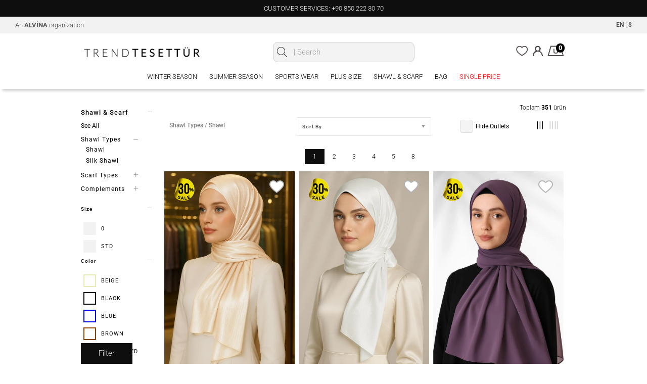

--- FILE ---
content_type: text/html; charset=utf-8
request_url: https://www.trendtesettur.com/en/shawl-scarf/shawl-types/shawl/
body_size: 35105
content:


<!DOCTYPE html>
<html lang="en">
<head>

    <meta charset="utf-8" />
    <meta http-equiv="expires" content="604800" />

    <title>
 Shawl  Modest Hijab Clothing | TRENDTESETTÜR  | TRENDTESETTÜR    </title>
        <meta name="description" content=" Shawl  for modest hijab woman. Discover modest hijab dress at  TRENDTESETTÜR." />
    <link href="/Images/TTE/favicon.ico" rel="shortcut icon" type="image/x-icon" />
    


    <meta name="viewport" content="width=device-width,initial-scale=1.0,maximum-scale=1.0,user-scalable=no" />
    <meta name="author" content="sorsware" />

    <meta name="robots" content="ALL" />
    <meta name="google" content="notranslate" />

                <link rel="canonical" href="https://www.trendtesettur.com/en/shawl-scarf/shawl-types/shawl/" />
            <meta property="og:image" content="https://www.trendtesettur.com/Images/TTE/trend_logo_buyuk.png" />
        <meta property="og:site_name" content="trendtesettur.com - TREND TESETTÜR" />
        <meta property="og:url" content="https://www.trendtesettur.com/en/shawl-scarf/shawl-types/shawl/" />
            <meta property="og:image:width" content="1000" />
            <meta property="og:image:height" content="1000" />
            <meta property="og:type" content="website" />
        <meta property="og:description" content="" />
            <meta property="og:title" content=" Shawl  Modest Hijab Clothing | TRENDTESETTÜR  | TRENDTESETTÜR" />

    <script type="text/javascript">
        window.NREUM || (NREUM = {}), __nr_require = function (t, e, n) { function r(n) { if (!e[n]) { var o = e[n] = { exports: {} }; t[n][0].call(o.exports, function (e) { var o = t[n][1][e]; return r(o || e) }, o, o.exports) } return e[n].exports } if ("function" == typeof __nr_require) return __nr_require; for (var o = 0; o < n.length; o++)r(n[o]); return r }({ 1: [function (t, e, n) { function r(t) { try { s.console && console.log(t) } catch (e) { } } var o, i = t("ee"), a = t(23), s = {}; try { o = localStorage.getItem("__nr_flags").split(","), console && "function" == typeof console.log && (s.console = !0, o.indexOf("dev") !== -1 && (s.dev = !0), o.indexOf("nr_dev") !== -1 && (s.nrDev = !0)) } catch (c) { } s.nrDev && i.on("internal-error", function (t) { r(t.stack) }), s.dev && i.on("fn-err", function (t, e, n) { r(n.stack) }), s.dev && (r("NR AGENT IN DEVELOPMENT MODE"), r("flags: " + a(s, function (t, e) { return t }).join(", "))) }, {}], 2: [function (t, e, n) { function r(t, e, n, r, s) { try { l ? l -= 1 : o(s || new UncaughtException(t, e, n), !0) } catch (f) { try { i("ierr", [f, c.now(), !0]) } catch (d) { } } return "function" == typeof u && u.apply(this, a(arguments)) } function UncaughtException(t, e, n) { this.message = t || "Uncaught error with no additional information", this.sourceURL = e, this.line = n } function o(t, e) { var n = e ? null : c.now(); i("err", [t, n]) } var i = t("handle"), a = t(24), s = t("ee"), c = t("loader"), f = t("gos"), u = window.onerror, d = !1, p = "nr@seenError", l = 0; c.features.err = !0, t(1), window.onerror = r; try { throw new Error } catch (h) { "stack" in h && (t(13), t(12), "addEventListener" in window && t(6), c.xhrWrappable && t(14), d = !0) } s.on("fn-start", function (t, e, n) { d && (l += 1) }), s.on("fn-err", function (t, e, n) { d && !n[p] && (f(n, p, function () { return !0 }), this.thrown = !0, o(n)) }), s.on("fn-end", function () { d && !this.thrown && l > 0 && (l -= 1) }), s.on("internal-error", function (t) { i("ierr", [t, c.now(), !0]) }) }, {}], 3: [function (t, e, n) { t("loader").features.ins = !0 }, {}], 4: [function (t, e, n) { function r() { j++, L = y.hash, this[u] = x.now() } function o() { j--, y.hash !== L && i(0, !0); var t = x.now(); this[h] = ~~this[h] + t - this[u], this[d] = t } function i(t, e) { E.emit("newURL", ["" + y, e]) } function a(t, e) { t.on(e, function () { this[e] = x.now() }) } var s = "-start", c = "-end", f = "-body", u = "fn" + s, d = "fn" + c, p = "cb" + s, l = "cb" + c, h = "jsTime", m = "fetch", v = "addEventListener", w = window, y = w.location, x = t("loader"); if (w[v] && x.xhrWrappable) { var g = t(10), b = t(11), E = t(8), R = t(6), O = t(13), C = t(7), P = t(14), T = t(9), N = t("ee"), S = N.get("tracer"); t(16), x.features.spa = !0; var L, j = 0; N.on(u, r), N.on(p, r), N.on(d, o), N.on(l, o), N.buffer([u, d, "xhr-done", "xhr-resolved"]), R.buffer([u]), O.buffer(["setTimeout" + c, "clearTimeout" + s, u]), P.buffer([u, "new-xhr", "send-xhr" + s]), C.buffer([m + s, m + "-done", m + f + s, m + f + c]), E.buffer(["newURL"]), g.buffer([u]), b.buffer(["propagate", p, l, "executor-err", "resolve" + s]), S.buffer([u, "no-" + u]), T.buffer(["new-jsonp", "cb-start", "jsonp-error", "jsonp-end"]), a(P, "send-xhr" + s), a(N, "xhr-resolved"), a(N, "xhr-done"), a(C, m + s), a(C, m + "-done"), a(T, "new-jsonp"), a(T, "jsonp-end"), a(T, "cb-start"), E.on("pushState-end", i), E.on("replaceState-end", i), w[v]("hashchange", i, !0), w[v]("load", i, !0), w[v]("popstate", function () { i(0, j > 1) }, !0) } }, {}], 5: [function (t, e, n) { function r(t) { } if (window.performance && window.performance.timing && window.performance.getEntriesByType) { var o = t("ee"), i = t("handle"), a = t(13), s = t(12), c = "learResourceTimings", f = "addEventListener", u = "resourcetimingbufferfull", d = "bstResource", p = "resource", l = "-start", h = "-end", m = "fn" + l, v = "fn" + h, w = "bstTimer", y = "pushState", x = t("loader"); x.features.stn = !0, t(8); var g = NREUM.o.EV; o.on(m, function (t, e) { var n = t[0]; n instanceof g && (this.bstStart = x.now()) }), o.on(v, function (t, e) { var n = t[0]; n instanceof g && i("bst", [n, e, this.bstStart, x.now()]) }), a.on(m, function (t, e, n) { this.bstStart = x.now(), this.bstType = n }), a.on(v, function (t, e) { i(w, [e, this.bstStart, x.now(), this.bstType]) }), s.on(m, function () { this.bstStart = x.now() }), s.on(v, function (t, e) { i(w, [e, this.bstStart, x.now(), "requestAnimationFrame"]) }), o.on(y + l, function (t) { this.time = x.now(), this.startPath = location.pathname + location.hash }), o.on(y + h, function (t) { i("bstHist", [location.pathname + location.hash, this.startPath, this.time]) }), f in window.performance && (window.performance["c" + c] ? window.performance[f](u, function (t) { i(d, [window.performance.getEntriesByType(p)]), window.performance["c" + c]() }, !1) : window.performance[f]("webkit" + u, function (t) { i(d, [window.performance.getEntriesByType(p)]), window.performance["webkitC" + c]() }, !1)), document[f]("scroll", r, { passive: !0 }), document[f]("keypress", r, !1), document[f]("click", r, !1) } }, {}], 6: [function (t, e, n) { function r(t) { for (var e = t; e && !e.hasOwnProperty(u);)e = Object.getPrototypeOf(e); e && o(e) } function o(t) { s.inPlace(t, [u, d], "-", i) } function i(t, e) { return t[1] } var a = t("ee").get("events"), s = t(26)(a, !0), c = t("gos"), f = XMLHttpRequest, u = "addEventListener", d = "removeEventListener"; e.exports = a, "getPrototypeOf" in Object ? (r(document), r(window), r(f.prototype)) : f.prototype.hasOwnProperty(u) && (o(window), o(f.prototype)), a.on(u + "-start", function (t, e) { var n = t[1], r = c(n, "nr@wrapped", function () { function t() { if ("function" == typeof n.handleEvent) return n.handleEvent.apply(n, arguments) } var e = { object: t, "function": n }[typeof n]; return e ? s(e, "fn-", null, e.name || "anonymous") : n }); this.wrapped = t[1] = r }), a.on(d + "-start", function (t) { t[1] = this.wrapped || t[1] }) }, {}], 7: [function (t, e, n) { function r(t, e, n) { var r = t[e]; "function" == typeof r && (t[e] = function () { var t = r.apply(this, arguments); return o.emit(n + "start", arguments, t), t.then(function (e) { return o.emit(n + "end", [null, e], t), e }, function (e) { throw o.emit(n + "end", [e], t), e }) }) } var o = t("ee").get("fetch"), i = t(23); e.exports = o; var a = window, s = "fetch-", c = s + "body-", f = ["arrayBuffer", "blob", "json", "text", "formData"], u = a.Request, d = a.Response, p = a.fetch, l = "prototype"; u && d && p && (i(f, function (t, e) { r(u[l], e, c), r(d[l], e, c) }), r(a, "fetch", s), o.on(s + "end", function (t, e) { var n = this; if (e) { var r = e.headers.get("content-length"); null !== r && (n.rxSize = r), o.emit(s + "done", [null, e], n) } else o.emit(s + "done", [t], n) })) }, {}], 8: [function (t, e, n) { var r = t("ee").get("history"), o = t(26)(r); e.exports = r; var i = window.history && window.history.constructor && window.history.constructor.prototype, a = window.history; i && i.pushState && i.replaceState && (a = i), o.inPlace(a, ["pushState", "replaceState"], "-") }, {}], 9: [function (t, e, n) { function r(t) { function e() { c.emit("jsonp-end", [], p), t.removeEventListener("load", e, !1), t.removeEventListener("error", n, !1) } function n() { c.emit("jsonp-error", [], p), c.emit("jsonp-end", [], p), t.removeEventListener("load", e, !1), t.removeEventListener("error", n, !1) } var r = t && "string" == typeof t.nodeName && "script" === t.nodeName.toLowerCase(); if (r) { var o = "function" == typeof t.addEventListener; if (o) { var a = i(t.src); if (a) { var u = s(a), d = "function" == typeof u.parent[u.key]; if (d) { var p = {}; f.inPlace(u.parent, [u.key], "cb-", p), t.addEventListener("load", e, !1), t.addEventListener("error", n, !1), c.emit("new-jsonp", [t.src], p) } } } } } function o() { return "addEventListener" in window } function i(t) { var e = t.match(u); return e ? e[1] : null } function a(t, e) { var n = t.match(p), r = n[1], o = n[3]; return o ? a(o, e[r]) : e[r] } function s(t) { var e = t.match(d); return e && e.length >= 3 ? { key: e[2], parent: a(e[1], window) } : { key: t, parent: window } } var c = t("ee").get("jsonp"), f = t(26)(c); if (e.exports = c, o()) { var u = /[?&](?:callback|cb)=([^&#]+)/, d = /(.*)\.([^.]+)/, p = /^(\w+)(\.|$)(.*)$/, l = ["appendChild", "insertBefore", "replaceChild"]; Node && Node.prototype && Node.prototype.appendChild ? f.inPlace(Node.prototype, l, "dom-") : (f.inPlace(HTMLElement.prototype, l, "dom-"), f.inPlace(HTMLHeadElement.prototype, l, "dom-"), f.inPlace(HTMLBodyElement.prototype, l, "dom-")), c.on("dom-start", function (t) { r(t[0]) }) } }, {}], 10: [function (t, e, n) { var r = t("ee").get("mutation"), o = t(26)(r), i = NREUM.o.MO; e.exports = r, i && (window.MutationObserver = function (t) { return this instanceof i ? new i(o(t, "fn-")) : i.apply(this, arguments) }, MutationObserver.prototype = i.prototype) }, {}], 11: [function (t, e, n) { function r(t) { var e = a.context(), n = s(t, "executor-", e), r = new f(n); return a.context(r).getCtx = function () { return e }, a.emit("new-promise", [r, e], e), r } function o(t, e) { return e } var i = t(26), a = t("ee").get("promise"), s = i(a), c = t(23), f = NREUM.o.PR; e.exports = a, f && (window.Promise = r, ["all", "race"].forEach(function (t) { var e = f[t]; f[t] = function (n) { function r(t) { return function () { a.emit("propagate", [null, !o], i), o = o || !t } } var o = !1; c(n, function (e, n) { Promise.resolve(n).then(r("all" === t), r(!1)) }); var i = e.apply(f, arguments), s = f.resolve(i); return s } }), ["resolve", "reject"].forEach(function (t) { var e = f[t]; f[t] = function (t) { var n = e.apply(f, arguments); return t !== n && a.emit("propagate", [t, !0], n), n } }), f.prototype["catch"] = function (t) { return this.then(null, t) }, f.prototype = Object.create(f.prototype, { constructor: { value: r } }), c(Object.getOwnPropertyNames(f), function (t, e) { try { r[e] = f[e] } catch (n) { } }), a.on("executor-start", function (t) { t[0] = s(t[0], "resolve-", this), t[1] = s(t[1], "resolve-", this) }), a.on("executor-err", function (t, e, n) { t[1](n) }), s.inPlace(f.prototype, ["then"], "then-", o), a.on("then-start", function (t, e) { this.promise = e, t[0] = s(t[0], "cb-", this), t[1] = s(t[1], "cb-", this) }), a.on("then-end", function (t, e, n) { this.nextPromise = n; var r = this.promise; a.emit("propagate", [r, !0], n) }), a.on("cb-end", function (t, e, n) { a.emit("propagate", [n, !0], this.nextPromise) }), a.on("propagate", function (t, e, n) { this.getCtx && !e || (this.getCtx = function () { if (t instanceof Promise) var e = a.context(t); return e && e.getCtx ? e.getCtx() : this }) }), r.toString = function () { return "" + f }) }, {}], 12: [function (t, e, n) { var r = t("ee").get("raf"), o = t(26)(r), i = "equestAnimationFrame"; e.exports = r, o.inPlace(window, ["r" + i, "mozR" + i, "webkitR" + i, "msR" + i], "raf-"), r.on("raf-start", function (t) { t[0] = o(t[0], "fn-") }) }, {}], 13: [function (t, e, n) { function r(t, e, n) { t[0] = a(t[0], "fn-", null, n) } function o(t, e, n) { this.method = n, this.timerDuration = isNaN(t[1]) ? 0 : +t[1], t[0] = a(t[0], "fn-", this, n) } var i = t("ee").get("timer"), a = t(26)(i), s = "setTimeout", c = "setInterval", f = "clearTimeout", u = "-start", d = "-"; e.exports = i, a.inPlace(window, [s, "setImmediate"], s + d), a.inPlace(window, [c], c + d), a.inPlace(window, [f, "clearImmediate"], f + d), i.on(c + u, r), i.on(s + u, o) }, {}], 14: [function (t, e, n) { function r(t, e) { d.inPlace(e, ["onreadystatechange"], "fn-", s) } function o() { var t = this, e = u.context(t); t.readyState > 3 && !e.resolved && (e.resolved = !0, u.emit("xhr-resolved", [], t)), d.inPlace(t, y, "fn-", s) } function i(t) { x.push(t), h && (b ? b.then(a) : v ? v(a) : (E = -E, R.data = E)) } function a() { for (var t = 0; t < x.length; t++)r([], x[t]); x.length && (x = []) } function s(t, e) { return e } function c(t, e) { for (var n in t) e[n] = t[n]; return e } t(6); var f = t("ee"), u = f.get("xhr"), d = t(26)(u), p = NREUM.o, l = p.XHR, h = p.MO, m = p.PR, v = p.SI, w = "readystatechange", y = ["onload", "onerror", "onabort", "onloadstart", "onloadend", "onprogress", "ontimeout"], x = []; e.exports = u; var g = window.XMLHttpRequest = function (t) { var e = new l(t); try { u.emit("new-xhr", [e], e), e.addEventListener(w, o, !1) } catch (n) { try { u.emit("internal-error", [n]) } catch (r) { } } return e }; if (c(l, g), g.prototype = l.prototype, d.inPlace(g.prototype, ["open", "send"], "-xhr-", s), u.on("send-xhr-start", function (t, e) { r(t, e), i(e) }), u.on("open-xhr-start", r), h) { var b = m && m.resolve(); if (!v && !m) { var E = 1, R = document.createTextNode(E); new h(a).observe(R, { characterData: !0 }) } } else f.on("fn-end", function (t) { t[0] && t[0].type === w || a() }) }, {}], 15: [function (t, e, n) { function r() { var t = window.NREUM, e = t.info.accountID || null, n = t.info.agentID || null, r = t.info.trustKey || null, i = "btoa" in window && "function" == typeof window.btoa; if (!e || !n || !i) return null; var a = { v: [0, 1], d: { ty: "Browser", ac: e, ap: n, id: o.generateCatId(), tr: o.generateCatId(), ti: Date.now() } }; return r && e !== r && (a.d.tk = r), btoa(JSON.stringify(a)) } var o = t(21); e.exports = { generateTraceHeader: r } }, {}], 16: [function (t, e, n) { function r(t) { var e = this.params, n = this.metrics; if (!this.ended) { this.ended = !0; for (var r = 0; r < l; r++)t.removeEventListener(p[r], this.listener, !1); e.aborted || (n.duration = s.now() - this.startTime, this.loadCaptureCalled || 4 !== t.readyState ? null == e.status && (e.status = 0) : a(this, t), n.cbTime = this.cbTime, d.emit("xhr-done", [t], t), c("xhr", [e, n, this.startTime])) } } function o(t, e) { var n = t.responseType; if ("json" === n && null !== e) return e; var r = "arraybuffer" === n || "blob" === n || "json" === n ? t.response : t.responseText; return v(r) } function i(t, e) { var n = f(e), r = t.params; r.host = n.hostname + ":" + n.port, r.pathname = n.pathname, t.sameOrigin = n.sameOrigin } function a(t, e) { t.params.status = e.status; var n = o(e, t.lastSize); if (n && (t.metrics.rxSize = n), t.sameOrigin) { var r = e.getResponseHeader("X-NewRelic-App-Data"); r && (t.params.cat = r.split(", ").pop()) } t.loadCaptureCalled = !0 } var s = t("loader"); if (s.xhrWrappable) { var c = t("handle"), f = t(17), u = t(15).generateTraceHeader, d = t("ee"), p = ["load", "error", "abort", "timeout"], l = p.length, h = t("id"), m = t(20), v = t(19), w = window.XMLHttpRequest; s.features.xhr = !0, t(14), d.on("new-xhr", function (t) { var e = this; e.totalCbs = 0, e.called = 0, e.cbTime = 0, e.end = r, e.ended = !1, e.xhrGuids = {}, e.lastSize = null, e.loadCaptureCalled = !1, t.addEventListener("load", function (n) { a(e, t) }, !1), m && (m > 34 || m < 10) || window.opera || t.addEventListener("progress", function (t) { e.lastSize = t.loaded }, !1) }), d.on("open-xhr-start", function (t) { this.params = { method: t[0] }, i(this, t[1]), this.metrics = {} }), d.on("open-xhr-end", function (t, e) { "loader_config" in NREUM && "xpid" in NREUM.loader_config && this.sameOrigin && e.setRequestHeader("X-NewRelic-ID", NREUM.loader_config.xpid); var n = !1; if ("init" in NREUM && "distributed_tracing" in NREUM.init && (n = !!NREUM.init.distributed_tracing.enabled), n && this.sameOrigin) { var r = u(); r && e.setRequestHeader("newrelic", r) } }), d.on("send-xhr-start", function (t, e) { var n = this.metrics, r = t[0], o = this; if (n && r) { var i = v(r); i && (n.txSize = i) } this.startTime = s.now(), this.listener = function (t) { try { "abort" !== t.type || o.loadCaptureCalled || (o.params.aborted = !0), ("load" !== t.type || o.called === o.totalCbs && (o.onloadCalled || "function" != typeof e.onload)) && o.end(e) } catch (n) { try { d.emit("internal-error", [n]) } catch (r) { } } }; for (var a = 0; a < l; a++)e.addEventListener(p[a], this.listener, !1) }), d.on("xhr-cb-time", function (t, e, n) { this.cbTime += t, e ? this.onloadCalled = !0 : this.called += 1, this.called !== this.totalCbs || !this.onloadCalled && "function" == typeof n.onload || this.end(n) }), d.on("xhr-load-added", function (t, e) { var n = "" + h(t) + !!e; this.xhrGuids && !this.xhrGuids[n] && (this.xhrGuids[n] = !0, this.totalCbs += 1) }), d.on("xhr-load-removed", function (t, e) { var n = "" + h(t) + !!e; this.xhrGuids && this.xhrGuids[n] && (delete this.xhrGuids[n], this.totalCbs -= 1) }), d.on("addEventListener-end", function (t, e) { e instanceof w && "load" === t[0] && d.emit("xhr-load-added", [t[1], t[2]], e) }), d.on("removeEventListener-end", function (t, e) { e instanceof w && "load" === t[0] && d.emit("xhr-load-removed", [t[1], t[2]], e) }), d.on("fn-start", function (t, e, n) { e instanceof w && ("onload" === n && (this.onload = !0), ("load" === (t[0] && t[0].type) || this.onload) && (this.xhrCbStart = s.now())) }), d.on("fn-end", function (t, e) { this.xhrCbStart && d.emit("xhr-cb-time", [s.now() - this.xhrCbStart, this.onload, e], e) }) } }, {}], 17: [function (t, e, n) { e.exports = function (t) { var e = document.createElement("a"), n = window.location, r = {}; e.href = t, r.port = e.port; var o = e.href.split("://"); !r.port && o[1] && (r.port = o[1].split("/")[0].split("@").pop().split(":")[1]), r.port && "0" !== r.port || (r.port = "https" === o[0] ? "443" : "80"), r.hostname = e.hostname || n.hostname, r.pathname = e.pathname, r.protocol = o[0], "/" !== r.pathname.charAt(0) && (r.pathname = "/" + r.pathname); var i = !e.protocol || ":" === e.protocol || e.protocol === n.protocol, a = e.hostname === document.domain && e.port === n.port; return r.sameOrigin = i && (!e.hostname || a), r } }, {}], 18: [function (t, e, n) { function r() { } function o(t, e, n) { return function () { return i(t, [f.now()].concat(s(arguments)), e ? null : this, n), e ? void 0 : this } } var i = t("handle"), a = t(23), s = t(24), c = t("ee").get("tracer"), f = t("loader"), u = NREUM; "undefined" == typeof window.newrelic && (newrelic = u); var d = ["setPageViewName", "setCustomAttribute", "setErrorHandler", "finished", "addToTrace", "inlineHit", "addRelease"], p = "api-", l = p + "ixn-"; a(d, function (t, e) { u[e] = o(p + e, !0, "api") }), u.addPageAction = o(p + "addPageAction", !0), u.setCurrentRouteName = o(p + "routeName", !0), e.exports = newrelic, u.interaction = function () { return (new r).get() }; var h = r.prototype = { createTracer: function (t, e) { var n = {}, r = this, o = "function" == typeof e; return i(l + "tracer", [f.now(), t, n], r), function () { if (c.emit((o ? "" : "no-") + "fn-start", [f.now(), r, o], n), o) try { return e.apply(this, arguments) } catch (t) { throw c.emit("fn-err", [arguments, this, t], n), t } finally { c.emit("fn-end", [f.now()], n) } } } }; a("actionText,setName,setAttribute,save,ignore,onEnd,getContext,end,get".split(","), function (t, e) { h[e] = o(l + e) }), newrelic.noticeError = function (t, e) { "string" == typeof t && (t = new Error(t)), i("err", [t, f.now(), !1, e]) } }, {}], 19: [function (t, e, n) { e.exports = function (t) { if ("string" == typeof t && t.length) return t.length; if ("object" == typeof t) { if ("undefined" != typeof ArrayBuffer && t instanceof ArrayBuffer && t.byteLength) return t.byteLength; if ("undefined" != typeof Blob && t instanceof Blob && t.size) return t.size; if (!("undefined" != typeof FormData && t instanceof FormData)) try { return JSON.stringify(t).length } catch (e) { return } } } }, {}], 20: [function (t, e, n) { var r = 0, o = navigator.userAgent.match(/Firefox[\/\s](\d+\.\d+)/); o && (r = +o[1]), e.exports = r }, {}], 21: [function (t, e, n) { function r() { function t() { return e ? 15 & e[n++] : 16 * Math.random() | 0 } var e = null, n = 0, r = window.crypto || window.msCrypto; r && r.getRandomValues && (e = r.getRandomValues(new Uint8Array(31))); for (var o, i = "xxxxxxxx-xxxx-4xxx-yxxx-xxxxxxxxxxxx", a = "", s = 0; s < i.length; s++)o = i[s], "x" === o ? a += t().toString(16) : "y" === o ? (o = 3 & t() | 8, a += o.toString(16)) : a += o; return a } function o() { function t() { return e ? 15 & e[n++] : 16 * Math.random() | 0 } var e = null, n = 0, r = window.crypto || window.msCrypto; r && r.getRandomValues && Uint8Array && (e = r.getRandomValues(new Uint8Array(31))); for (var o = [], i = 0; i < 16; i++)o.push(t().toString(16)); return o.join("") } e.exports = { generateUuid: r, generateCatId: o } }, {}], 22: [function (t, e, n) { function r(t, e) { if (!o) return !1; if (t !== o) return !1; if (!e) return !0; if (!i) return !1; for (var n = i.split("."), r = e.split("."), a = 0; a < r.length; a++)if (r[a] !== n[a]) return !1; return !0 } var o = null, i = null, a = /Version\/(\S+)\s+Safari/; if (navigator.userAgent) { var s = navigator.userAgent, c = s.match(a); c && s.indexOf("Chrome") === -1 && s.indexOf("Chromium") === -1 && (o = "Safari", i = c[1]) } e.exports = { agent: o, version: i, match: r } }, {}], 23: [function (t, e, n) { function r(t, e) { var n = [], r = "", i = 0; for (r in t) o.call(t, r) && (n[i] = e(r, t[r]), i += 1); return n } var o = Object.prototype.hasOwnProperty; e.exports = r }, {}], 24: [function (t, e, n) { function r(t, e, n) { e || (e = 0), "undefined" == typeof n && (n = t ? t.length : 0); for (var r = -1, o = n - e || 0, i = Array(o < 0 ? 0 : o); ++r < o;)i[r] = t[e + r]; return i } e.exports = r }, {}], 25: [function (t, e, n) { e.exports = { exists: "undefined" != typeof window.performance && window.performance.timing && "undefined" != typeof window.performance.timing.navigationStart } }, {}], 26: [function (t, e, n) { function r(t) { return !(t && t instanceof Function && t.apply && !t[a]) } var o = t("ee"), i = t(24), a = "nr@original", s = Object.prototype.hasOwnProperty, c = !1; e.exports = function (t, e) { function n(t, e, n, o) { function nrWrapper() { var r, a, s, c; try { a = this, r = i(arguments), s = "function" == typeof n ? n(r, a) : n || {} } catch (f) { p([f, "", [r, a, o], s]) } u(e + "start", [r, a, o], s); try { return c = t.apply(a, r) } catch (d) { throw u(e + "err", [r, a, d], s), d } finally { u(e + "end", [r, a, c], s) } } return r(t) ? t : (e || (e = ""), nrWrapper[a] = t, d(t, nrWrapper), nrWrapper) } function f(t, e, o, i) { o || (o = ""); var a, s, c, f = "-" === o.charAt(0); for (c = 0; c < e.length; c++)s = e[c], a = t[s], r(a) || (t[s] = n(a, f ? s + o : o, i, s)) } function u(n, r, o) { if (!c || e) { var i = c; c = !0; try { t.emit(n, r, o, e) } catch (a) { p([a, n, r, o]) } c = i } } function d(t, e) { if (Object.defineProperty && Object.keys) try { var n = Object.keys(t); return n.forEach(function (n) { Object.defineProperty(e, n, { get: function () { return t[n] }, set: function (e) { return t[n] = e, e } }) }), e } catch (r) { p([r]) } for (var o in t) s.call(t, o) && (e[o] = t[o]); return e } function p(e) { try { t.emit("internal-error", e) } catch (n) { } } return t || (t = o), n.inPlace = f, n.flag = a, n } }, {}], ee: [function (t, e, n) { function r() { } function o(t) { function e(t) { return t && t instanceof r ? t : t ? c(t, s, i) : i() } function n(n, r, o, i) { if (!p.aborted || i) { t && t(n, r, o); for (var a = e(o), s = m(n), c = s.length, f = 0; f < c; f++)s[f].apply(a, r); var d = u[x[n]]; return d && d.push([g, n, r, a]), a } } function l(t, e) { y[t] = m(t).concat(e) } function h(t, e) { var n = y[t]; if (n) for (var r = 0; r < n.length; r++)n[r] === e && n.splice(r, 1) } function m(t) { return y[t] || [] } function v(t) { return d[t] = d[t] || o(n) } function w(t, e) { f(t, function (t, n) { e = e || "feature", x[n] = e, e in u || (u[e] = []) }) } var y = {}, x = {}, g = { on: l, addEventListener: l, removeEventListener: h, emit: n, get: v, listeners: m, context: e, buffer: w, abort: a, aborted: !1 }; return g } function i() { return new r } function a() { (u.api || u.feature) && (p.aborted = !0, u = p.backlog = {}) } var s = "nr@context", c = t("gos"), f = t(23), u = {}, d = {}, p = e.exports = o(); p.backlog = u }, {}], gos: [function (t, e, n) { function r(t, e, n) { if (o.call(t, e)) return t[e]; var r = n(); if (Object.defineProperty && Object.keys) try { return Object.defineProperty(t, e, { value: r, writable: !0, enumerable: !1 }), r } catch (i) { } return t[e] = r, r } var o = Object.prototype.hasOwnProperty; e.exports = r }, {}], handle: [function (t, e, n) { function r(t, e, n, r) { o.buffer([t], r), o.emit(t, e, n) } var o = t("ee").get("handle"); e.exports = r, r.ee = o }, {}], id: [function (t, e, n) { function r(t) { var e = typeof t; return !t || "object" !== e && "function" !== e ? -1 : t === window ? 0 : a(t, i, function () { return o++ }) } var o = 1, i = "nr@id", a = t("gos"); e.exports = r }, {}], loader: [function (t, e, n) { function r() { if (!E++) { var t = b.info = NREUM.info, e = l.getElementsByTagName("script")[0]; if (setTimeout(u.abort, 3e4), !(t && t.licenseKey && t.applicationID && e)) return u.abort(); f(x, function (e, n) { t[e] || (t[e] = n) }), c("mark", ["onload", a() + b.offset], null, "api"); var n = l.createElement("script"); n.src = "https://" + t.agent, e.parentNode.insertBefore(n, e) } } function o() { "complete" === l.readyState && i() } function i() { c("mark", ["domContent", a() + b.offset], null, "api") } function a() { return R.exists && performance.now ? Math.round(performance.now()) : (s = Math.max((new Date).getTime(), s)) - b.offset } var s = (new Date).getTime(), c = t("handle"), f = t(23), u = t("ee"), d = t(22), p = window, l = p.document, h = "addEventListener", m = "attachEvent", v = p.XMLHttpRequest, w = v && v.prototype; NREUM.o = { ST: setTimeout, SI: p.setImmediate, CT: clearTimeout, XHR: v, REQ: p.Request, EV: p.Event, PR: p.Promise, MO: p.MutationObserver }; var y = "" + location, x = { beacon: "bam.nr-data.net", errorBeacon: "bam.nr-data.net", agent: "js-agent.newrelic.com/nr-spa-1130.min.js" }, g = v && w && w[h] && !/CriOS/.test(navigator.userAgent), b = e.exports = { offset: s, now: a, origin: y, features: {}, xhrWrappable: g, userAgent: d }; t(18), l[h] ? (l[h]("DOMContentLoaded", i, !1), p[h]("load", r, !1)) : (l[m]("onreadystatechange", o), p[m]("onload", r)), c("mark", ["firstbyte", s], null, "api"); var E = 0, R = t(25) }, {}] }, {}, ["loader", 2, 16, 5, 3, 4]);
        ; NREUM.info = { beacon: "bam.eu01.nr-data.net", errorBeacon: "bam.eu01.nr-data.net", licenseKey: "74b5481d67", applicationID: "15833900", sa: 1 }
    </script>

    <script id="cookie-bundle" src="https://cdn.cookiesuit.com/sdk/cookie-bundle.js?key=DWGWY1694676065375" type="text/javascript"></script>

    <meta http-equiv="X-UA-Compatible" content="IE=Edge" />

        <script src="/Build/TTE/app.min.js?v=2026011643.69" async defer></script>
        <link href="/Build/TTE/app.min.css?v=2026011643.69" rel="stylesheet" async />
    
    


    



        <!-- Global site tag (gtag.js) - Google Analytics -->
        <script async src="https://www.googletagmanager.com/gtag/js?id=UA-69495014-1"></script>
        <script>
            window.dataLayer = window.dataLayer || [];
            function gtag() { dataLayer.push(arguments); }
            gtag('js', new Date());
            gtag('config', 'UA-69495014-1');
            gtag('config', 'AW-939422876');
        </script>


    <script src='https://www.google.com/recaptcha/api.js' async defer></script>

    <script src="/Scripts/TTE/Sorsware/facebook.js" async defer></script>

    
    <link rel="manifest" href="/manifest.json">

    <!-- Facebook Pixel Code -->
    <script data-cookie-category="analytics" type="text/plain">
        !function (f, b, e, v, n, t, s) {
            if (f.fbq) return; n = f.fbq = function () {
                n.callMethod ?
                    n.callMethod.apply(n, arguments) : n.queue.push(arguments)
            };
            if (!f._fbq) f._fbq = n; n.push = n; n.loaded = !0; n.version = '2.0';
            n.queue = []; t = b.createElement(e); t.async = !0;
            t.src = v; s = b.getElementsByTagName(e)[0];
            s.parentNode.insertBefore(t, s)
        }(window, document, 'script',
            'https://connect.facebook.net/en_US/fbevents.js');
        fbq('init', '1015596465566808');
        fbq('track', 'PageView');
    </script>
    <noscript>
        <img height="1" width="1" style="display:none"
             src="https://www.facebook.com/tr?id=1015596465566808&ev=PageView&noscript=1" />
    </noscript>
    <!-- End Facebook Pixel Code -->
    <meta name="facebook-domain-verification" content="8ap3b2tykncpn8lp7fv6tphx6j13yv" />
    <script src='https://www.google.com/recaptcha/api.js'></script>

    

    

    <!-- Matomo -->
    
    <!-- End Matomo Code -->

</head>
<body class="en ">

    <div class="backdrop">
    </div>

    <div class="ContactWhatsapp">

        <a href="https://api.whatsapp.com/send?phone=905337341417&amp;text=Hi,%20i%20want%20to%20order" target="_blank">
            <img  src="/Images/TTE/Icons/whatsapp_order_icon.png" />
        </a>
    </div>

    <!--
    <div class="SearchModal">
        <div class="fullSearch">
            <div class="container">
                <form method="get" action="~/en/p/Cat/NewSearch" autocomplete="off" class="col-md-24">
                    <div class="row">

                        
                        <div class="searchIcon"><img src="~/Images/TTE/Icons/search_big.png" /></div>
                        <input type="search" name="sr" id="search"  placeholder="Write the word you are looking for" />

                        <input type="hidden" value="16" name="cargoAreaID" id="cargoAreaID" />

                        <div class="CloseSearch">x</div>
                    </div>
                </form>
            </div>
        </div>
    </div>
        -->

    <div id="PrdBlackBg" style="display: none;"></div>
        <div class="top_link">
            <span class="glyphicon glyphicon-menu-up"></span>
        </div>

    <header>
        <div id="AnoncementArea">
            <div class="container">
                <ul class="desktopSlide hidden-xs hidden-sm"></ul>
            </div>
            <ul class="mobileSlide hidden-lg hidden-md"></ul>

            


            

            <span class="visible-lg visible-md hidden-xs hidden-sm">
                CUSTOMER SERVICES: +90 850 222 30 70
            </span>

            <marquee direction="left" class="visible-xs visible-sm hidden-lg hidden-md">
                <span>
                    CUSTOMER SERVICES: +90 850 222 30 70
                </span>
            </marquee>


        </div>

        <div id="LangAndCurrencyArea">
            <div class="LeftArea">
                An <b> ALVİNA </b> organization.
            </div>
            <div class="RightArea pull-right">
                

                
                <a id="langSwitch"  href="javascript:;">
                    <span class="BgIcon">
                            <span>EN</span> | <span>$</span>
                    </span>
                </a>

                <script type="text/javascript">

                </script>

            </div>
        </div>

        <div class="container">
            <a class="MainIcon" href="javascript:;">
                <span class="glyphicon glyphicon-menu-hamburger"></span>
                <span class="MenuText visible-xs">Menu</span>
            </a>

            <div class="row upMenuWrapper">
                        <div id="Logo" class="col-xs-5 col-sm-10 col-md-6">
                            <a href="/en">
                                <img src="/Images/TTE/logo.png" />
                            </a>
                        </div>




                <div class="col-md-14 hidden-xs hidden-sm OpenSearchArea">
                    <form action="/en/p/NewCat/NewSearch" method="get" class="arama" id="SearchForm_New" onsubmit="submitSearchForm()">

                        <button type="submit" class="OpenSearchIcon"></button>

                        <input type="text" class="form-control OpenSearch" name="sr" id="search" placeholder="| Search" autofocus autocomplete="off" />
                    </form>
                </div>

                <div id="UserMenus" class="col-xs-8 col-sm-14  col-md-4">
                    <div class="TopBarLinks" id="UserAndBasket">
                    </div>
                </div>
            </div>

            <div class="row">
                <nav id="MainMenu" class="col-xs-15 col-sm-24 col-md-24">
                    
                    <ul  class="span10 Monitor Mainmenu"><li class="TabletMenu"><a href='/' class="ToggleMMenuLink HomeIcon"><img src='/Images/TTE/logo.png' /></a><a href="javascript:void(0);" class="ToggleMMenuIcon CloseIcon"></a></li><li class="SearchInMenu visible"> <form method="get" action="/en/p/NewCat/NewSearch"><input type="search" name="sr" id="search" value="" placeholder="Search"> </form></li><li class='visible-xs'><a href='/en/summer-new-season'>HIJAB CLOTHING</a></li><li class=''><a data-rel='24' class="" href="/en/new-season/" >Winter Season<div class='plus-Icon'></div></a><div class="itemsWrapper"><a class='menuAllSee' href='/en/new-season'>See All</a><div class='ListWrapper'><ul class='list_right CatalogHeaderLink'><li class=''><a href='/en/new-season'>HIJAB CLOTHING</a></li></ul><ul class='list_left'><li data-rel='53' data-img='' class=''><a data-rel='53' href="/en/new-season/evening-dress/">Evening Dress</a></li><li data-rel='20' data-img='' class=''><a data-rel='20' href="/en/new-season/blouse/">Blouse</a></li><li data-rel='21' data-img='' class=''><a data-rel='21' href="/en/new-season/jacket/">Jacket</a></li><li data-rel='177' data-img='' class=''><a data-rel='177' href="/en/new-season/denim/">Denim</a></li><li data-rel='19' data-img='' class=''><a data-rel='19' href="/en/new-season/dress/">Dress</a></li><li data-rel='41' data-img='' class=''><a data-rel='41' href="/en/new-season/skirt/">Skirt</a></li><li data-rel='167' data-img='' class=''><a data-rel='167' href="/en/new-season/pancho/">Poncho</a></li></ul><ul class='list_left'><li data-rel='168' data-img='' class=''><a data-rel='168' href="/en/new-season/pull-over/">Pullover</a></li><li data-rel='50' data-img='' class=''><a data-rel='50' href="/en/new-season/skirted-suit/">Skirted Suit</a></li><li data-rel='172' data-img='' class=''><a data-rel='172' href="/en/new-season/dress-suit/">Dress Suit</a></li><li data-rel='47' data-img='' class=''><a data-rel='47' href="/en/new-season/coat/">Coat</a></li><li data-rel='48' data-img='' class=''><a data-rel='48' href="/en/new-season/overcoat/">Overcoat</a></li><li data-rel='40' data-img='' class=''><a data-rel='40' href="/en/new-season/trousers/">Trousers</a></li><li data-rel='51' data-img='' class=''><a data-rel='51' href="/en/new-season/pants-suit/">Pants Suit</a></li></ul><ul class='list_left'><li data-rel='43' data-img='' class=''><a data-rel='43' href="/en/new-season/topcoat/">Topcoat</a></li><li data-rel='42' data-img='' class=''><a data-rel='42' href="/en/new-season/trench-coat/">Trench Coat</a></li><li data-rel='46' data-img='' class=''><a data-rel='46' href="/en/new-season/knitwear/">Knitwear</a></li><li data-rel='186' data-img='' class=''><a data-rel='186' href="/en/new-season/jumpsuit/">Jumpsuit</a></li><li data-rel='18' data-img='' class=''><a data-rel='18' href="/en/new-season/tunic/">Tunic</a></li><li data-rel='22' data-img='' class=''><a data-rel='22' href="/en/new-season/vest/">Vest</a></li></ul><ul class='list_right'></ul><ul class='list_right'></ul><ul class='list_right'></ul></div><div class='MenuBanner hidden-sm hidden-xs'><img src='[data-uri]' data-OImage='/ContentImages/CatalogBanners/Menu/Kategori Menü İçi Görsel (18).jpg'/></div></div></li><li class=''><a data-rel='11' class="" href="/en/summer-new-season/" >Summer Season<div class='plus-Icon'></div></a><div class="itemsWrapper"><a class='menuAllSee' href='/en/summer-new-season'>See All</a><div class='ListWrapper'><ul class='list_left'><li data-rel='170' data-img='' class=''><a data-rel='170' href="/en/summer-new-season/night-dress/">Evening Dress</a></li><li data-rel='76' data-img='' class=''><a data-rel='76' href="/en/summer-new-season/blouse/">Blouse</a></li><li data-rel='77' data-img='' class=''><a data-rel='77' href="/en/summer-new-season/jacket/">Jacket</a></li><li data-rel='79' data-img='' class=''><a data-rel='79' href="/en/summer-new-season/denim/">Denim</a></li><li data-rel='75' data-img='' class=''><a data-rel='75' href="/en/summer-new-season/dress/">Dress</a></li><li data-rel='89' data-img='' class=''><a data-rel='89' href="/en/summer-new-season/dress-suit/">Dress Suit</a></li><li data-rel='81' data-img='' class=''><a data-rel='81' href="/en/summer-new-season/skirt/">Skirt</a></li></ul><ul class='list_left'><li data-rel='87' data-img='' class=''><a data-rel='87' href="/en/summer-new-season/skirted-suit/">Skirted Suit</a></li><li data-rel='83' data-img='' class=''><a data-rel='83' href="/en/summer-new-season/topcoat/">Topcoat</a></li><li data-rel='80' data-img='' class=''><a data-rel='80' href="/en/summer-new-season/trousers/">Trousers</a></li><li data-rel='88' data-img='' class=''><a data-rel='88' href="/en/summer-new-season/pants-suit/">Pants Suit</a></li><li data-rel='82' data-img='' class=''><a data-rel='82' href="/en/summer-new-season/trench-coat/">Trench Coat</a></li><li data-rel='74' data-img='' class=''><a data-rel='74' href="/en/summer-new-season/tunic/">Tunic</a></li><li data-rel='78' data-img='' class=''><a data-rel='78' href="/en/summer-new-season/vest/">Vest</a></li></ul><ul class='list_left'><li data-rel='175' data-img='' class=''><a data-rel='175' href="/en/summer-new-season/abaya/">Abaya</a></li><li data-rel='155' data-img='' class=''><a data-rel='155' href="/en/summer-new-season/swimwear/">Swimwear</a></li><li data-rel='185' data-img='' class=''><a data-rel='185' href="/en/summer-new-season/jumpsuit/">Jumpsuit</a></li></ul><ul class='list_right'></ul><ul class='list_right'></ul><ul class='list_right'></ul></div><div class='MenuBanner hidden-sm hidden-xs'><img src='[data-uri]' data-OImage='/ContentImages/CatalogBanners/Menu/YENİ SEZON (1).jpg'/></div></div></li><li class=''><a data-rel='165' class="" href="/en/sports-wear/" >Sports Wear<div class='plus-Icon'></div></a><div class="itemsWrapper"><a class='menuAllSee' href='/en/sports-wear'>See All</a><div class='ListWrapper'><ul class='list_left'><li data-rel='173' data-img='' class=''><a data-rel='173' href="/en/sports-wear/tracksuit-jacket/">Tracksuit Jacket</a></li><li data-rel='152' data-img='' class=''><a data-rel='152' href="/en/sports-wear/tracksuit-pant/">Tracksuit Pant</a></li><li data-rel='154' data-img='' class=''><a data-rel='154' href="/en/sports-wear/tracksuit-dress/">Tracksuit Dress</a></li><li data-rel='151' data-img='' class=''><a data-rel='151' href="/en/sports-wear/tracksuit/">Tracksuit Set</a></li><li data-rel='153' data-img='' class=''><a data-rel='153' href="/en/sports-wear/tracksuit-tunic/">Tracksuit Tunic</a></li></ul><ul class='list_right'></ul></div><div class='MenuBanner hidden-sm hidden-xs'><img src='[data-uri]' data-OImage='/ContentImages/CatalogBanners/Menu/Kategori Menü İçi Görsel (1).jpg'/></div></div></li><li class=''><a data-rel='13' class="" href="/en/plus-size/" >Plus Size<div class='plus-Icon'></div></a><div class="itemsWrapper"><a class='menuAllSee' href='/en/plus-size'>See All</a><div class='ListWrapper'><ul class='list_left'></ul><ul class='list_right'><li data-rel='25' data-img='' class=''><a data-rel='25' href="/en/plus-size/summer-collection/">Summer Collection</a><div class=""><ul class='list_left'><li data-rel='107' data-img='' class=''><a data-rel='107' href="/en/plus-size/summer-collection/night-dress/">Night Dress</a></li><li data-rel='93' data-img='' class=''><a data-rel='93' href="/en/plus-size/summer-collection/blouse/">Blouse</a></li><li data-rel='94' data-img='' class=''><a data-rel='94' href="/en/plus-size/summer-collection/jacket/">Jacket</a></li><li data-rel='39' data-img='' class=''><a data-rel='39' href="/en/plus-size/summer-collection/denim/">Denim</a></li><li data-rel='92' data-img='' class=''><a data-rel='92' href="/en/plus-size/summer-collection/dress/">Dress</a></li><li data-rel='106' data-img='' class=''><a data-rel='106' href="/en/plus-size/summer-collection/dress-suit/">Dress Suit</a></li><li data-rel='160' data-img='' class=''><a data-rel='160' href="/en/plus-size/summer-collection/skirt/">Skirt</a></li></ul><ul class='list_left'><li data-rel='104' data-img='' class=''><a data-rel='104' href="/en/plus-size/summer-collection/skirt-suit/">Skirt Suit</a></li><li data-rel='162' data-img='' class=''><a data-rel='162' href="/en/plus-size/summer-collection/sweatpants/">Sweatpants</a></li><li data-rel='102' data-img='' class=''><a data-rel='102' href="/en/plus-size/summer-collection/abaya/">Abaya</a></li><li data-rel='97' data-img='' class=''><a data-rel='97' href="/en/plus-size/summer-collection/trousers/">Trousers</a></li><li data-rel='105' data-img='' class=''><a data-rel='105' href="/en/plus-size/summer-collection/pants-suit/">Pants Suit</a></li><li data-rel='100' data-img='' class=''><a data-rel='100' href="/en/plus-size/summer-collection/topcoat/">Topcoat</a></li><li data-rel='99' data-img='' class=''><a data-rel='99' href="/en/plus-size/summer-collection/trench-coat/">Trench Coat</a></li></ul><ul class='list_left'><li data-rel='91' data-img='' class=''><a data-rel='91' href="/en/plus-size/summer-collection/tunic/">Tunic</a></li><li data-rel='95' data-img='' class=''><a data-rel='95' href="/en/plus-size/summer-collection/vest/">Vest</a></li></ul><ul class='list_right'></ul><ul class='list_right'></ul><ul class='list_right'></ul></div></li><li data-rel='26' data-img='' class=''><a data-rel='26' href="/en/plus-size/winter-collection/">Winter Collection</a><div class=""><ul class='list_left'><li data-rel='110' data-img='' class=''><a data-rel='110' href="/en/plus-size/winter-collection/blouse/">Blouse</a></li><li data-rel='111' data-img='' class=''><a data-rel='111' href="/en/plus-size/winter-collection/jacket/">Jacket</a></li><li data-rel='113' data-img='' class=''><a data-rel='113' href="/en/plus-size/winter-collection/denim/">Denim</a></li><li data-rel='109' data-img='' class=''><a data-rel='109' href="/en/plus-size/winter-collection/dress/">Dress</a></li><li data-rel='112' data-img='' class=''><a data-rel='112' href="/en/plus-size/winter-collection/vest/">Vest</a></li><li data-rel='126' data-img='' class=''><a data-rel='126' href="/en/plus-size/winter-collection/dress-suit/">Dress Suit</a></li><li data-rel='163' data-img='' class=''><a data-rel='163' href="/en/plus-size/winter-collection/sweatpants/">Sweatpants</a></li></ul><ul class='list_left'><li data-rel='115' data-img='' class=''><a data-rel='115' href="/en/plus-size/winter-collection/skirt/">Skirt</a></li><li data-rel='121' data-img='' class=''><a data-rel='121' href="/en/plus-size/winter-collection/coat/">Coat</a></li><li data-rel='122' data-img='' class=''><a data-rel='122' href="/en/plus-size/winter-collection/overcoat/">Overcoat</a></li><li data-rel='114' data-img='' class=''><a data-rel='114' href="/en/plus-size/winter-collection/trousers/">Trousers</a></li><li data-rel='117' data-img='' class=''><a data-rel='117' href="/en/plus-size/winter-collection/topcoat/">Topcoat</a></li><li data-rel='116' data-img='' class=''><a data-rel='116' href="/en/plus-size/winter-collection/trench-coat/">Trench Coat</a></li><li data-rel='108' data-img='' class=''><a data-rel='108' href="/en/plus-size/winter-collection/tunic/">Tunic</a></li></ul><ul class='list_left'><li data-rel='124' data-img='' class=''><a data-rel='124' href="/en/plus-size/winter-collection/skirt-suit/">Skirt Suit</a></li><li data-rel='125' data-img='' class=''><a data-rel='125' href="/en/plus-size/winter-collection/pants-suit/">Pants Suit</a></li></ul><ul class='list_right'></ul><ul class='list_right'></ul><ul class='list_right'></ul></div></li></ul></div><div class='MenuBanner hidden-sm hidden-xs'><img src='[data-uri]' data-OImage='/ContentImages/CatalogBanners/Menu/Kategori Menü İçi Görsel (5).jpg'/></div></div></li><li class=''><a data-rel='14' class="" href="/en/shawl-scarf/" >Shawl & Scarf<div class='plus-Icon'></div></a><div class="itemsWrapper"><a class='menuAllSee' href='/en/shawl-scarf'>See All</a><div class='ListWrapper'><ul class='list_left'></ul><ul class='list_right'><li data-rel='27' data-img='' class=''><a data-rel='27' href="/en/shawl-scarf/shawl-types/">Shawl Types</a><div class=""><ul class='list_left'><li data-rel='128' data-img='' class=''><a data-rel='128' href="/en/shawl-scarf/shawl-types/shawl/">Shawl</a></li><li data-rel='129' data-img='' class=''><a data-rel='129' href="/en/shawl-scarf/shawl-types/silk-shawl/">Silk Shawl</a></li></ul><ul class='list_right'></ul></div></li><li data-rel='28' data-img='' class=''><a data-rel='28' href="/en/shawl-scarf/scarf-types/">Scarf Types</a><div class=""><ul class='list_left'><li data-rel='131' data-img='' class=''><a data-rel='131' href="/en/shawl-scarf/scarf-types/scarf/">Scarf</a></li><li data-rel='132' data-img='' class=''><a data-rel='132' href="/en/shawl-scarf/scarf-types/silk-scarf/">Silk Scarf</a></li><li data-rel='133' data-img='' class=''><a data-rel='133' href="/en/shawl-scarf/scarf-types/digital-scarf/">Digital Scarf</a></li><li data-rel='134' data-img='' class=''><a data-rel='134' href="/en/shawl-scarf/scarf-types/ready-turban/">Ready Turban</a></li><li data-rel='158' data-img='' class=''><a data-rel='158' href="/en/shawl-scarf/scarf-types/tasseled-scarf/">Tasseled Scarf</a></li></ul><ul class='list_right'></ul></div></li><li data-rel='29' data-img='' class=''><a data-rel='29' href="/en/shawl-scarf/complements/">Complements</a><div class=""><ul class='list_left'><li data-rel='136' data-img='' class=''><a data-rel='136' href="/en/shawl-scarf/complements/bonnet/">Bonnet</a></li><li data-rel='137' data-img='' class=''><a data-rel='137' href="/en/shawl-scarf/complements/collar-oversleeve/">Collar / Oversleeve</a></li><li data-rel='138' data-img='' class=''><a data-rel='138' href="/en/shawl-scarf/complements/knob-buckle/">Knob Buckle</a></li><li data-rel='174' data-img='' class=''><a data-rel='174' href="/en/shawl-scarf/complements/mask/">Mask</a></li><li data-rel='139' data-img='' class=''><a data-rel='139' href="/en/shawl-scarf/complements/scarf-pin/">Scarf Pin</a></li></ul><ul class='list_right'></ul></div></li></ul></div><div class='MenuBanner hidden-sm hidden-xs'><img src='[data-uri]' data-OImage='/ContentImages/CatalogBanners/Menu/Kategori Menü İçi Görsel (9).jpg'/></div></div></li><li class=''><a data-rel='16' class="" href="/en/bag-accessory/" >Bag <div class='plus-Icon'></div></a><div class="itemsWrapper"><a class='menuAllSee' href='/en/bag-accessory'>See All</a><div class='ListWrapper'><ul class='list_left'></ul><ul class='list_right'><li data-rel='34' data-img='/ContentImages/CatalogBanners/Menu/çanta.jpg-ing_1.jpg' class=''><a data-rel='34' href="/en/bag-accessory/bag/">Bag</a><div class=""><ul class='list_left'><li data-rel='140' data-img='' class=''><a data-rel='140' href="/en/bag-accessory/bag/bag/">Bag</a></li><li data-rel='141' data-img='' class=''><a data-rel='141' href="/en/bag-accessory/bag/wallet/">Wallet</a></li></ul><ul class='list_right'></ul></div></li></ul></div><div class='MenuBanner hidden-sm hidden-xs'><img src='[data-uri]' data-OImage='/ContentImages/CatalogBanners/Menu/Kategori Menü İçi Görsel (16).jpg'/></div></div></li><li class='visible-xs'><a data-rel='184' class="" href="/en/2-piece-pants-suit-/" >2- Piece Pants Suit <div class='plus-Icon'></div></a></li><li class=''><a style='color: #FF0000 !important' data-rel='191' class="" href="/en/single-price/" >SINGLE PRICE<div class='plus-Icon'></div></a></li></ul>
                </nav>
            </div>

        </div>
    </header>
        <div class="container contentTopSpace">
            





<input type="hidden" id="PageTitle" value=" Shawl  Modest Hijab Clothing | TRENDTESETT&#220;R  | TRENDTESETT&#220;R" />
<input type="hidden" id="ParentCatalogURL" value="shawl-scarf/shawl-types/{ReplacePlace}shawl" />
<input type="hidden" id="PageH1" value="Shawl" />

<div class="row">
    <div class="col-md-4 CategoryLeftBar">
        <div id="LeftWrapper">

            <div id="SubCatNavs" class="SubCatNavs">
                <span></span>
            </div>

            <div class="FilterArea" style="">

                <div class="mobilFilterArea">

                    <div class="mobilFilterHeader">
                        <div class="row">
                            <div class="col-xs-8">
                                <span>
                                    <a href="javascript:;" class="CloseFilterOrSortArea CloseFilter">
                                        <img src="/Images/TTE/Icons/times-icon.png">
                                    </a>
                                </span>
                            </div>
                            <div class="col-xs-8 headertitle text-center">
                                Filter
                            </div>
                        </div>

                    </div>

                    <div class="MobilFilterBody">
    <div class="ToogleFilters hidden-lg hidden-md">
        FILTER
        <i class="glyphicon glyphicon-filter"></i>
    </div>
    <form class="FilterForm" id="FilterForm">
        <div class="row">

            <div class="col-md-4 First" style="display:none;">
                <div class="BlackButton IconNewbies filterLink">
                    PRODUCT GROUP
                    <div class="plus-Icon"></div>
                </div>
                <div class="FilterOption FilterBoxes Gizli filsty">
                    <ul id="Departments">
                                            </ul>
                </div>
            </div>

            <div class="col-md-24 First">
                <div class="BlackButton IconNewbies filterLink toggle-minus">
                    Size
                </div>
                <div class="FilterOption FilterBoxes filsty Sizes">

                    <ul id="Sizes">


                                <li>
                                    <input name="s" type="checkbox" data-rel="0" id="s-32" value="32">
                                    <label class="label_check " for="s-32"><span class="checkable"></span><span class="checkText">0</span></label>
                                </li>
                                <li>
                                    <input name="s" type="checkbox" data-rel="STD" id="s-6" value="6">
                                    <label class="label_check " for="s-6"><span class="checkable"></span><span class="checkText">STD</span></label>
                                </li>
                    </ul>
                    <span class="RemoveFilter" >
                        <a href="javascript:;">Tümünü Temizle</a>
                    </span>
                </div>
            </div>



                <div class="col-md-24 First">
                    <div class="BlackButton IconNewbies filterLink toggle-minus">
                        Color
                        
                    </div>
                    <div class="FilterOption FilterBoxes filsty Colors">
                        <ul id="Colors">
                                                                <li>
                                        <input name="c" type="checkbox" data-rel="BEIGE" id="c-15" value="15">
                                        <label class="label_check " for="c-15">
                                            <span class="checkable" style="border: 2px solid #eaeab4;"></span><span class="checkText">BEIGE</span>
                                        </label>
                                    </li>
                                    <li>
                                        <input name="c" type="checkbox" data-rel="BLACK" id="c-12" value="12">
                                        <label class="label_check " for="c-12">
                                            <span class="checkable" style="border: 2px solid #000000;"></span><span class="checkText">BLACK</span>
                                        </label>
                                    </li>
                                    <li>
                                        <input name="c" type="checkbox" data-rel="BLUE" id="c-14" value="14">
                                        <label class="label_check " for="c-14">
                                            <span class="checkable" style="border: 2px solid #0000ff;"></span><span class="checkText">BLUE</span>
                                        </label>
                                    </li>
                                    <li>
                                        <input name="c" type="checkbox" data-rel="BROWN" id="c-16" value="16">
                                        <label class="label_check " for="c-16">
                                            <span class="checkable" style="border: 2px solid #8b4500;"></span><span class="checkText">BROWN</span>
                                        </label>
                                    </li>
                                    <li>
                                        <input name="c" type="checkbox" data-rel="CLARET RED" id="c-7" value="7">
                                        <label class="label_check " for="c-7">
                                            <span class="checkable" style="border: 2px solid #800020;"></span><span class="checkText">CLARET RED</span>
                                        </label>
                                    </li>
                                    <li>
                                        <input name="c" type="checkbox" data-rel="COPPER / BRONZE" id="c-8" value="8">
                                        <label class="label_check " for="c-8">
                                            <span class="checkable" style="border: 2px solid #cdaa7d;"></span><span class="checkText">COPPER / BRONZE</span>
                                        </label>
                                    </li>
                                    <li>
                                        <input name="c" type="checkbox" data-rel="CORAL" id="c-28" value="28">
                                        <label class="label_check " for="c-28">
                                            <span class="checkable" style="border: 2px solid #ff7f50;"></span><span class="checkText">CORAL</span>
                                        </label>
                                    </li>
                                    <li>
                                        <input name="c" type="checkbox" data-rel="CREAM" id="c-36" value="36">
                                        <label class="label_check " for="c-36">
                                            <span class="checkable" style="border: 2px solid #fffdd0;"></span><span class="checkText">CREAM</span>
                                        </label>
                                    </li>
                                    <li>
                                        <input name="c" type="checkbox" data-rel="ECRU" id="c-32" value="32">
                                        <label class="label_check " for="c-32">
                                            <span class="checkable" style="border: 2px solid #FDFCF8;"></span><span class="checkText">ECRU</span>
                                        </label>
                                    </li>
                                    <li>
                                        <input name="c" type="checkbox" data-rel="FUCHSIA" id="c-30" value="30">
                                        <label class="label_check " for="c-30">
                                            <span class="checkable" style="border: 2px solid #ff00ff;"></span><span class="checkText">FUCHSIA</span>
                                        </label>
                                    </li>
                                    <li>
                                        <input name="c" type="checkbox" data-rel="GOLD" id="c-9" value="9">
                                        <label class="label_check " for="c-9">
                                            <span class="checkable" style="border: 2px solid #eeb422;"></span><span class="checkText">GOLD</span>
                                        </label>
                                    </li>
                                    <li>
                                        <input name="c" type="checkbox" data-rel="GREEN" id="c-4" value="4">
                                        <label class="label_check " for="c-4">
                                            <span class="checkable" style="border: 2px solid #008000;"></span><span class="checkText">GREEN</span>
                                        </label>
                                    </li>
                                    <li>
                                        <input name="c" type="checkbox" data-rel="GREY" id="c-23" value="23">
                                        <label class="label_check " for="c-23">
                                            <span class="checkable" style="border: 2px solid #808080;"></span><span class="checkText">GREY</span>
                                        </label>
                                    </li>
                                    <li>
                                        <input name="c" type="checkbox" data-rel="KHAKI" id="c-26" value="26">
                                        <label class="label_check " for="c-26">
                                            <span class="checkable" style="border: 2px solid #f0e68c;"></span><span class="checkText">KHAKI</span>
                                        </label>
                                    </li>
                                    <li>
                                        <input name="c" type="checkbox" data-rel="MINK" id="c-18" value="18">
                                        <label class="label_check " for="c-18">
                                            <span class="checkable" style="border: 2px solid #A18270;"></span><span class="checkText">MINK</span>
                                        </label>
                                    </li>
                                    <li>
                                        <input name="c" type="checkbox" data-rel="NAVY BLUE" id="c-21" value="21">
                                        <label class="label_check " for="c-21">
                                            <span class="checkable" style="border: 2px solid #000033;"></span><span class="checkText">NAVY BLUE</span>
                                        </label>
                                    </li>
                                    <li>
                                        <input name="c" type="checkbox" data-rel="ORANGE" id="c-19" value="19">
                                        <label class="label_check " for="c-19">
                                            <span class="checkable" style="border: 2px solid #ffa500;"></span><span class="checkText">ORANGE</span>
                                        </label>
                                    </li>
                                    <li>
                                        <input name="c" type="checkbox" data-rel="PINK" id="c-17" value="17">
                                        <label class="label_check " for="c-17">
                                            <span class="checkable" style="border: 2px solid #ff69b4;"></span><span class="checkText">PINK</span>
                                        </label>
                                    </li>
                                    <li>
                                        <input name="c" type="checkbox" data-rel="PLUM" id="c-31" value="31">
                                        <label class="label_check " for="c-31">
                                            <span class="checkable" style="border: 2px solid #48022B;"></span><span class="checkText">PLUM</span>
                                        </label>
                                    </li>
                                    <li>
                                        <input name="c" type="checkbox" data-rel="POWDER" id="c-5" value="5">
                                        <label class="label_check " for="c-5">
                                            <span class="checkable" style="border: 2px solid #ffe4c4;"></span><span class="checkText">POWDER</span>
                                        </label>
                                    </li>
                                    <li>
                                        <input name="c" type="checkbox" data-rel="PURPLE" id="c-24" value="24">
                                        <label class="label_check " for="c-24">
                                            <span class="checkable" style="border: 2px solid #800080;"></span><span class="checkText">PURPLE</span>
                                        </label>
                                    </li>
                                    <li>
                                        <input name="c" type="checkbox" data-rel="RED" id="c-22" value="22">
                                        <label class="label_check " for="c-22">
                                            <span class="checkable" style="border: 2px solid #ff0000;"></span><span class="checkText">RED</span>
                                        </label>
                                    </li>
                                    <li>
                                        <input name="c" type="checkbox" data-rel="SILVER" id="c-6" value="6">
                                        <label class="label_check " for="c-6">
                                            <span class="checkable" style="border: 2px solid #c0c0c0;"></span><span class="checkText">SILVER</span>
                                        </label>
                                    </li>
                                    <li>
                                        <input name="c" type="checkbox" data-rel="TABA" id="c-10" value="10">
                                        <label class="label_check " for="c-10">
                                            <span class="checkable" style="border: 2px solid #cd6600;"></span><span class="checkText">TABA</span>
                                        </label>
                                    </li>
                                    <li>
                                        <input name="c" type="checkbox" data-rel="WHITE" id="c-20" value="20">
                                        <label class="label_check " for="c-20">
                                            <span class="checkable" style="border: 2px solid #FFFFFF;"></span><span class="checkText">WHITE</span>
                                        </label>
                                    </li>
                                    <li>
                                        <input name="c" type="checkbox" data-rel="YELLOW" id="c-13" value="13">
                                        <label class="label_check " for="c-13">
                                            <span class="checkable" style="border: 2px solid #ffff00;"></span><span class="checkText">YELLOW</span>
                                        </label>
                                    </li>
                        </ul>
                        <span class="RemoveFilter" >
                            <a href="javascript:;">Tümünü Temizle</a>
                        </span>
                    </div>
                </div>

            <div class="col-md-24">
                <div class="BlackButton IconNewbies filterLink toggle-minus">
                    
                    Price
                </div>
                <div class="FilterOption FilterBoxes  filsz PricePicker">
                    <input type="hidden" id="MinPrice" value="0" />
                    <div id="Prices">
                        <div id="PriceSlider"></div>
                    </div>
                    <div class="priceView">$ 0 $ 10000</div>
                    <input type="hidden" id="MaxPrice" value="10000" />
                    <input type="hidden" id="CurrencySymbol" value="$" />
                    <input type="hidden" id="SliderValue" class="GetSlider" value="" id="prc" name="prc" />
                </div>
            </div>

            <div class="col-md-24 AppylArea AppylAreaFixed">
                <a href="javascript:;" class="FilterApplyButton">Filter</a>
            </div>
        </div>

                <input type="hidden" name="ct" id="ct" value="128" />

        <input name="u" value="48" type="hidden" data-rel="u" />
    </form>

                        <input id="AutoScroll" type="hidden" value="true" />

                        <div class="col-md-24 col-xs-14 hidden-xs visible-sm visible-xs">
                            <div class="FilterOption Grids">
                                <div class="GridIcons">
                                    <ul id="GridIcons">
                                        <li class="gr visible-desktop">
                                            <input name="g" type="checkbox" data-rel="g" id="g-3" value="3" checked="checked" />
                                            <label class="label_check checked c_on" title="" for="g-2">
                                                <div class="mGridIcons mGridIcons-3 hidden-xs"></div>
                                                <ul class="mGridIcons mGridIcons-3 visible-xs">
                                                    <li></li>
                                                    <li></li>
                                                    <li></li>
                                                    <li></li>
                                                </ul>
                                            </label>
                                        </li>
                                        <li class="gr visible-desktop">
                                            <input name="g" type="checkbox" data-rel="g" id="g-3" value="4" />
                                            <label class="label_check" title="" for="g-3">
                                                <div class="mGridIcons mGridIcons-4 hidden-xs"></div>
                                                <ul class="mGridIcons mGridIcons-1 visible-xs">
                                                    <li></li>
                                                </ul>
                                            </label>
                                        </li>
                                    </ul>
                                </div>
                            </div>
                        </div>

                        
                    </div>

                </div>

                <div class="col-xs-12 hidden-md hidden-lg MobilBreadCrumbArea">
                    <div class="BreadCrumbArea">


                                <span> <a href=/en/shawl-types/ >Shawl Types</a>  <span>/</span> </span>

                        <span>
                            <a href="https://www.trendtesettur.com/en/shawl-scarf/shawl-types/shawl/" class="BreadActive">Shawl</a>
                        </span>
                    </div>

                </div>

                <div class="col-xs-12 hidden-md hidden-lg FilterandSortArea">
                    <div class="row">
                        <div class="hidden-md hidden-lg SortDiv">
                            <a href="javascript:;" id="gridAyarla" data-grid="4" data-cookie="0">
                                <img src="/Images/TTE/Icons/grid_icon.png?v=1" class="filterAreaGridIcons" />
                            </a>
                        </div>
                        <div class="hidden-md hidden-lg FilterDiv">
                            <a href="javascript:;" class="OpenFilterOrSortArea">
                                <img src="/images/TTE/Icons/filter_icon.png">
                                Filter
                            </a>
                        </div>
                        <div class="hidden-md hidden-lg SortDiv">
                            <a href="javascript:;" class="OpenFilterOrSortArea">
                                <img src="/images/TTE/Icons/sort_icon.png">
                                Sort By
                            </a>
                        </div>
                    </div>

                </div>

            </div>

            <div class="SelectedFilter">
                <div class="SelectedFilterHeader">
                    <span class="SelectedHeaderText">Choices</span>
                    <span class="SelectedHeaderIcon">
                        <img src="/Images/TTE/Icons/plus.png" />
                    </span>
                </div>
                <div class="SelectedFilterBody closed">
                    <ul></ul>
                </div>
            </div>

        </div>

    </div>

    <div class="col-md-20 ProductColumn">
        

        <div id="MainNavBrd" class="OnCat ">
                                </div>
        
            <div class="MobilSortArea" id="mobil-scroll">
                <div class="mobilSortHeader">
                    <div class="row">
                        <div class="col-xs-8">
                            <span>
                                <a href="javascript:" class="CloseFilterOrSortArea">
                                    <img src="/Images/TTE/Icons/times-icon.png">
                                </a>
                            </span>
                        </div>
                        <div class="col-xs-8 headertitle text-center">
                            Sort By
                        </div>
                    </div>
                </div>

                <div class="MobilSortBody">
                    <form class="FilterForm CatFilterArea" id="CatFilterForm">
                        <div class="row">
                                <div class="col-md-24 text-right" style="margin-bottom:10px;">
                                    <div id="TotalProduct">
                                        <span> Toplam</span> <strong class="TotalProductCountText">351</strong> <span>ürün</span>
                                    </div>
                                </div>

                            <div class="col-xs-24 col-md-8 DesktopBreadArea">
                                <div class="BreadCrumbArea">
                                                <h2> <a href=/en/shawl-types/ >Shawl Types</a>  <span>/</span> </h2>


                                    <h2>
                                        <a href="https://www.trendtesettur.com/en/shawl-scarf/shawl-types/shawl/">Shawl</a>
                                    </h2>
                                </div>
                            </div>
                                <div class="col-xs-24 col-md-8">

                                    <div class="BlackButton IconNewbies  filterLink fLinkSortNo">
                                        Sort By
                                    </div>

                                    <div class="FilterOption FilterBoxes " id="SortSelection">
                                        <ul id="PrdSort">
                                            <li class="First">
                                                <input name="o" value="1" type="checkbox" data-rel="o" id="o-1" />
                                                <label class="label_check" for="o-1"><span class="checkable"></span><span class="checkText">Price-High to Low</span></label>
                                            </li>
                                            <li>
                                                <input name="o" value="2" type="checkbox" data-rel="o" id="o-2" />
                                                <label class="label_check" for="o-2"><span class="checkable"></span><span class="checkText">Price-Low to High</span></label>
                                            </li>
                                            <li>
                                                <input name="o" value="3" type="checkbox" checked="checked" data-rel="o" id="o-3" />
                                                <label class="label_check" for="o-3"><span class="checkable"></span><span class="checkText">Firstly New Products</span></label>
                                            </li>
                                            <li>
                                                <input name="o" value="4" type="checkbox" data-rel="o" id="o-4" />
                                                <label class="label_check" for="o-4"><span class="checkable"></span><span class="checkText">Discount - High to Low</span></label>
                                            </li>
                                            <li class="Last">
                                                <input name="o" value="5" type="checkbox" data-rel="o" id="o-5" />
                                                <label class="label_check" for="o-5"><span class="checkable"></span><span class="checkText">Discount - Low to High</span></label>
                                            </li>
                                        </ul>
                                    </div>
                                </div>
                                <div class="col-xs-12 col-md-6 GridFilters">
                                    <div class="FilterOption SoldOut">
                                        <div class="SoldOutOp">
                                            <ul id="SoldOutOp">
                                                <li class="gr visible-desktop">
                                                    <input name="so" type="checkbox" data-rel="so" id="so" value="0" />
                                                    <label class="label_check2" title="" for="so">
                                                        <span id="SoldOutText">
                                                            Hide Outlets
                                                        </span>
                                                        <div class="mSoldOutOp mSoldOutOpCheckBox hidden-xs">

                                                        </div>
                                                        <ul class="mSoldOutOp mSoldOutOpCheckBox visible-xs">
                                                            <li></li>
                                                            <li></li>
                                                            <li></li>
                                                            <li></li>
                                                        </ul>
                                                    </label>
                                                </li>
                                            </ul>
                                        </div>
                                    </div>
                                </div>
                                <div class="col-md-2 hidden-xs GridFilters" style="padding-top:8px;">
                                    <div class="FilterOption Grids MobilGrids">
                                        <div class="GridIcons">
                                            <div class="mGridIcons mGridIcons-3 hidden-xs" style="margin-right:10px;" data-gridValue="3"></div>
                                            <div class="mGridIcons mGridIcons-4 hidden-xs" data-gridValue="4"></div>
                                        </div>
                                    </div>
                                </div>
                        </div>

                                <input type="hidden" name="ct" id="ct" value="128" />
                    </form>
                </div>
            </div>

        <div class="PrdContainer">
            <img src='/Images/TTE/tt_loader.gif' class='LoadingGif' alt="Please wait.">
            <div class="AjaxLoader AjaxLoaderDiv">
                <img src="/Images/AjaxGrid.gif" class="AjaxLoader" alt="Yükleniyor" />
                            </div>
            <div class="row Products  Shawl ">

<div class="Pages"><a href="javascript:;"  class="selected"  data-pgno="1">1</a><a href="javascript:;"  data-pgno="2">2</a><a href="javascript:;"  data-pgno="3">3</a><a href="javascript:;"  data-pgno="4">4</a><a href="javascript:;"  data-pgno="5">5</a><a href="javascript:;"  data-pgno="8">8</a> <div class="clear"></div></div>
                <div class='ProductList'><div id='Prd42102_961_1' class='col-xs-24 col-sm-12 col-md-8 Prd'> <div class='PrdImgsBox'><div><button class='QuickLookLikeBtn passiveFavorite' data-productidlike='42102' data-coloridlike='961'><img src='/Images/TTE/Icons/favori_default.png' class='img-responsive' /></button></div><div id='Crs_42102_961_1' data-interval='false' class='carousel slide' data-ride='carousel'>
        <div class='carousel-inner'><div class='active item'><a href='/en/pink-t-5000-ah-janjan-sal_25ysaltr5000-228-961' ><picture><source data-srcset='https://cdn.trendtesettur.com/ContentImages/Product/2025-yili-yaz/25YSALTR5000-228/t-5000-ah-janjan-sal_25ysaltr5000-228_toz-pembe-pembe_1_614x919.webp' type='image/webp' /><source data-srcset='https://cdn.trendtesettur.com/ContentImages/Product/2025-yili-yaz/25YSALTR5000-228/t-5000-ah-janjan-sal_25ysaltr5000-228_toz-pembe-pembe_1_614x919.jpg' type='image/jpeg' /><img class='PImage img-responsive lazyload' alt='Hijab clothing PINK SHAWL T 5000 - TRENDTESETTÜR' data-src='https://cdn.trendtesettur.com/ContentImages/Product/2025-yili-yaz/25YSALTR5000-228/t-5000-ah-janjan-sal_25ysaltr5000-228_toz-pembe-pembe_1_614x919.jpg' src='/Images/TTE/lazy_back_new.webp' width='659' height='985' /></picture></a></div><div class=' item'><a href='/en/pink-t-5000-ah-janjan-sal_25ysaltr5000-228-961' ><picture><source data-srcset='https://cdn.trendtesettur.com/ContentImages/Product/2025-yili-yaz/25YSALTR5000-228/t-5000-ah-janjan-sal_25ysaltr5000-228_toz-pembe-pembe_2_614x919.webp' type='image/webp' /><source data-srcset='https://cdn.trendtesettur.com/ContentImages/Product/2025-yili-yaz/25YSALTR5000-228/t-5000-ah-janjan-sal_25ysaltr5000-228_toz-pembe-pembe_2_614x919.jpg' type='image/jpeg' /><img class='PImage img-responsive lazyload' alt='Hijab clothing PINK SHAWL T 5000 - TRENDTESETTÜR' data-src='https://cdn.trendtesettur.com/ContentImages/Product/2025-yili-yaz/25YSALTR5000-228/t-5000-ah-janjan-sal_25ysaltr5000-228_toz-pembe-pembe_2_614x919.jpg' src='/Images/TTE/lazy_back_new.webp' width='659' height='985' /></picture></a></div></div>

        <a class='carousel-control left' href='#Crs_42102_961_1' data-slide='prev'>
            <div class='PrdListImgLeft left-arrow'></div>
        </a>
        <a class='carousel-control right' href='#Crs_42102_961_1' data-slide='next'>
            <div class='PrdListImgRight right-arrow'></div>
        </a>
        <ol class='carousel-indicators visible-xs'><li data-target='#Crs_42102_961_1' data-slide-to='0' class='active '></li><li data-target='#Crs_42102_961_1' data-slide-to='1' class=' '></li></ol>
    </div><div class='ProductBadge'><div class='badge badge-left-top'><img src='/ContentImages/Lang/badge 30 Eylül (50 x 75 piksel) (80 x 80 piksel) Kopyası (15).png'></div></div><div class='AddToCartArea'><button class='AddToCart ' data-ProductID='42102' data-SizeID='0' data-ColorID='961' data-adding='Adding …'>ADD TO BASKET</button><div class='ProductListColorContainer'><div id='CrsColor_42102_961_1' class='carousel slide carousel-multi-item' data-interval='false' data-ride='carousel'><div class='carousel-inner' role='listbox'><div class='item '><div class='col-xs-6' ><div class='ProductListColor' data-color-product-id='40353' data-item-unique-id='42102_961_1' data-color='137' title='SİYAH'><span style='background-color:#000000'><picture><source data-srcset='https://cdn.trendtesettur.com/ContentImages/ProductColor/2025-yili-yaz/25YSALTR5000-001/137.jpg' type='image/jpeg' /><img data-src='[data-uri]' class='lazyload' onerror='this.onerror = null;this.parentNode.children[0].srcset = this.src;' /></picture></span></div></div><div class='col-xs-6' ><div class='ProductListColor' data-color-product-id='41104' data-item-unique-id='42102_961_1' data-color='36' title='BEYAZ'><span style='background-color:#FFFFFF'><picture><source data-srcset='https://cdn.trendtesettur.com/ContentImages/ProductColor/2025-yili-yaz/25YSALTR5000-002/36.jpg' type='image/jpeg' /><img data-src='[data-uri]' class='lazyload' onerror='this.onerror = null;this.parentNode.children[0].srcset = this.src;' /></picture></span></div></div><div class='col-xs-6' ><div class='ProductListColor' data-color-product-id='40348' data-item-unique-id='42102_961_1' data-color='60' title='GRİ'><span style='background-color:#808080'><picture><source data-srcset='https://cdn.trendtesettur.com/ContentImages/ProductColor/2025-yili-yaz/25YSALTR5000-010/60.jpg' type='image/jpeg' /><img data-src='[data-uri]' class='lazyload' onerror='this.onerror = null;this.parentNode.children[0].srcset = this.src;' /></picture></span></div></div><div class='col-xs-6' ><div class='ProductListColor' data-color-product-id='41094' data-item-unique-id='42102_961_1' data-color='39' title='BORDO'><span style='background-color:#800020'><picture><source data-srcset='https://cdn.trendtesettur.com/ContentImages/ProductColor/2025-yili-yaz/25YSALTR5000-029/39.jpg' type='image/jpeg' /><img data-src='[data-uri]' class='lazyload' onerror='this.onerror = null;this.parentNode.children[0].srcset = this.src;' /></picture></span></div></div></div><div class='item  active'><div class='col-xs-6' ><div class='ProductListColor' data-color-product-id='40359' data-item-unique-id='42102_961_1' data-color='52' title='EKRU'><span style='background-color:#FDFCF8'><picture><source data-srcset='https://cdn.trendtesettur.com/ContentImages/ProductColor/2025-yili-yaz/25YSALTR5000-031/52.jpg' type='image/jpeg' /><img data-src='[data-uri]' class='lazyload' onerror='this.onerror = null;this.parentNode.children[0].srcset = this.src;' /></picture></span></div></div><div class='col-xs-6' ><div class='ProductListColor' data-color-product-id='40357' data-item-unique-id='42102_961_1' data-color='109' title='LACİVERT'><span style='background-color:#000033'><picture><source data-srcset='https://cdn.trendtesettur.com/ContentImages/ProductColor/2025-yili-yaz/25YSALTR5000-047/109.jpg' type='image/jpeg' /><img data-src='[data-uri]' class='lazyload' onerror='this.onerror = null;this.parentNode.children[0].srcset = this.src;' /></picture></span></div></div><div class='col-xs-6' ><div class='ProductListColor' data-color-product-id='40358' data-item-unique-id='42102_961_1' data-color='66' title='GÜLKURUSU'><span style='background-color:#ff69b4'><picture><source data-srcset='https://cdn.trendtesettur.com/ContentImages/ProductColor/2025-yili-yaz/25YSALTR5000-203/66.jpg' type='image/jpeg' /><img data-src='[data-uri]' class='lazyload' onerror='this.onerror = null;this.parentNode.children[0].srcset = this.src;' /></picture></span></div></div><div class='col-xs-6' ><div class='ProductListColor active' data-color-product-id='42102' data-item-unique-id='42102_961_1' data-color='961' title='TOZ PEMBE'><span style='background-color:#ff69b4'><picture><source data-srcset='https://cdn.trendtesettur.com/ContentImages/ProductColor/2025-yili-yaz/25YSALTR5000-228/961.jpg' type='image/jpeg' /><img data-src='[data-uri]' class='lazyload' onerror='this.onerror = null;this.parentNode.children[0].srcset = this.src;' /></picture></span></div></div></div><div class='item '><div class='col-xs-24' ><div class='ProductListColor' data-color-product-id='41095' data-item-unique-id='42102_961_1' data-color='116' title='MİNT'><span style='background-color:#008000'><picture><source data-srcset='https://cdn.trendtesettur.com/ContentImages/ProductColor/2025-yili-yaz/25YSALTR5000-325/116.jpg' type='image/jpeg' /><img data-src='[data-uri]' class='lazyload' onerror='this.onerror = null;this.parentNode.children[0].srcset = this.src;' /></picture></span></div></div></div></div><a class='left carousel-control' href='#CrsColor_42102_961_1' data-slide='prev'><div class='PrdListImgLeft left-arrow'></div></a><a class='right carousel-control' href='#CrsColor_42102_961_1' data-slide='next'><div class='PrdListImgRight right-arrow'></div></a></div></div></div></div>
            <div class='PrdItemBox'><a href='/en/pink-t-5000-ah-janjan-sal_25ysaltr5000-228-961' ><span title='SHAWL T 5000' class='PName'>SHAWL T 5000</span><div class='PriceArea'><span class='PPrice'>$ 12.92</span></div></a> </div></div><div id='Prd41104_36_2' class='col-xs-24 col-sm-12 col-md-8 Prd'> <div class='PrdImgsBox'><div><button class='QuickLookLikeBtn passiveFavorite' data-productidlike='41104' data-coloridlike='36'><img src='/Images/TTE/Icons/favori_default.png' class='img-responsive' /></button></div><div id='Crs_41104_36_2' data-interval='false' class='carousel slide' data-ride='carousel'>
        <div class='carousel-inner'><div class='active item'><a href='/en/white-t-5000-ah-janjan-sal_25ysaltr5000-002-36' ><picture><source data-srcset='https://cdn.trendtesettur.com/ContentImages/Product/2025-yili-yaz/25YSALTR5000-002/t-5000-ah-janjan-sal_25ysaltr5000-002_beyaz-beyaz_1_614x919.webp' type='image/webp' /><source data-srcset='https://cdn.trendtesettur.com/ContentImages/Product/2025-yili-yaz/25YSALTR5000-002/t-5000-ah-janjan-sal_25ysaltr5000-002_beyaz-beyaz_1_614x919.jpg' type='image/jpeg' /><img class='PImage img-responsive lazyload' alt='Hijab clothing WHITE SHAWL T 5000 - TRENDTESETTÜR' data-src='https://cdn.trendtesettur.com/ContentImages/Product/2025-yili-yaz/25YSALTR5000-002/t-5000-ah-janjan-sal_25ysaltr5000-002_beyaz-beyaz_1_614x919.jpg' src='/Images/TTE/lazy_back_new.webp' width='659' height='985' /></picture></a></div><div class=' item'><a href='/en/white-t-5000-ah-janjan-sal_25ysaltr5000-002-36' ><picture><source data-srcset='https://cdn.trendtesettur.com/ContentImages/Product/2025-yili-yaz/25YSALTR5000-002/t-5000-ah-janjan-sal_25ysaltr5000-002_beyaz-beyaz_2_614x919.webp' type='image/webp' /><source data-srcset='https://cdn.trendtesettur.com/ContentImages/Product/2025-yili-yaz/25YSALTR5000-002/t-5000-ah-janjan-sal_25ysaltr5000-002_beyaz-beyaz_2_614x919.jpg' type='image/jpeg' /><img class='PImage img-responsive lazyload' alt='Hijab clothing WHITE SHAWL T 5000 - TRENDTESETTÜR' data-src='https://cdn.trendtesettur.com/ContentImages/Product/2025-yili-yaz/25YSALTR5000-002/t-5000-ah-janjan-sal_25ysaltr5000-002_beyaz-beyaz_2_614x919.jpg' src='/Images/TTE/lazy_back_new.webp' width='659' height='985' /></picture></a></div><div class=' item'><a href='/en/white-t-5000-ah-janjan-sal_25ysaltr5000-002-36' ><picture><source data-srcset='https://cdn.trendtesettur.com/ContentImages/Product/2025-yili-yaz/25YSALTR5000-002/t-5000-ah-janjan-sal_25ysaltr5000-002_beyaz-beyaz_3_614x919.webp' type='image/webp' /><source data-srcset='https://cdn.trendtesettur.com/ContentImages/Product/2025-yili-yaz/25YSALTR5000-002/t-5000-ah-janjan-sal_25ysaltr5000-002_beyaz-beyaz_3_614x919.jpg' type='image/jpeg' /><img class='PImage img-responsive lazyload' alt='Hijab clothing WHITE SHAWL T 5000 - TRENDTESETTÜR' data-src='https://cdn.trendtesettur.com/ContentImages/Product/2025-yili-yaz/25YSALTR5000-002/t-5000-ah-janjan-sal_25ysaltr5000-002_beyaz-beyaz_3_614x919.jpg' src='/Images/TTE/lazy_back_new.webp' width='659' height='985' /></picture></a></div><div class=' item'><a href='/en/white-t-5000-ah-janjan-sal_25ysaltr5000-002-36' ><picture><source data-srcset='https://cdn.trendtesettur.com/ContentImages/Product/2025-yili-yaz/25YSALTR5000-002/t-5000-ah-janjan-sal_25ysaltr5000-002_beyaz-beyaz_4_614x919.webp' type='image/webp' /><source data-srcset='https://cdn.trendtesettur.com/ContentImages/Product/2025-yili-yaz/25YSALTR5000-002/t-5000-ah-janjan-sal_25ysaltr5000-002_beyaz-beyaz_4_614x919.jpg' type='image/jpeg' /><img class='PImage img-responsive lazyload' alt='Hijab clothing WHITE SHAWL T 5000 - TRENDTESETTÜR' data-src='https://cdn.trendtesettur.com/ContentImages/Product/2025-yili-yaz/25YSALTR5000-002/t-5000-ah-janjan-sal_25ysaltr5000-002_beyaz-beyaz_4_614x919.jpg' src='/Images/TTE/lazy_back_new.webp' width='659' height='985' /></picture></a></div><div class=' item'><a href='/en/white-t-5000-ah-janjan-sal_25ysaltr5000-002-36' ><picture><source data-srcset='https://cdn.trendtesettur.com/ContentImages/Product/2025-yili-yaz/25YSALTR5000-002/t-5000-ah-janjan-sal_25ysaltr5000-002_beyaz-beyaz_5_614x919.webp' type='image/webp' /><source data-srcset='https://cdn.trendtesettur.com/ContentImages/Product/2025-yili-yaz/25YSALTR5000-002/t-5000-ah-janjan-sal_25ysaltr5000-002_beyaz-beyaz_5_614x919.jpg' type='image/jpeg' /><img class='PImage img-responsive lazyload' alt='Hijab clothing WHITE SHAWL T 5000 - TRENDTESETTÜR' data-src='https://cdn.trendtesettur.com/ContentImages/Product/2025-yili-yaz/25YSALTR5000-002/t-5000-ah-janjan-sal_25ysaltr5000-002_beyaz-beyaz_5_614x919.jpg' src='/Images/TTE/lazy_back_new.webp' width='659' height='985' /></picture></a></div></div>

        <a class='carousel-control left' href='#Crs_41104_36_2' data-slide='prev'>
            <div class='PrdListImgLeft left-arrow'></div>
        </a>
        <a class='carousel-control right' href='#Crs_41104_36_2' data-slide='next'>
            <div class='PrdListImgRight right-arrow'></div>
        </a>
        <ol class='carousel-indicators visible-xs'><li data-target='#Crs_41104_36_2' data-slide-to='0' class='active '></li><li data-target='#Crs_41104_36_2' data-slide-to='1' class=' '></li><li data-target='#Crs_41104_36_2' data-slide-to='2' class=' '></li><li data-target='#Crs_41104_36_2' data-slide-to='3' class=' '></li><li data-target='#Crs_41104_36_2' data-slide-to='4' class=' '></li></ol>
    </div><div class='ProductBadge'><div class='badge badge-left-top'><img src='/ContentImages/Lang/badge 30 Eylül (50 x 75 piksel) (80 x 80 piksel) Kopyası (15).png'></div></div><div class='AddToCartArea'><button class='AddToCart ' data-ProductID='41104' data-SizeID='0' data-ColorID='36' data-adding='Adding …'>ADD TO BASKET</button><div class='ProductListColorContainer'><div id='CrsColor_41104_36_2' class='carousel slide carousel-multi-item' data-interval='false' data-ride='carousel'><div class='carousel-inner' role='listbox'><div class='item  active'><div class='col-xs-6' ><div class='ProductListColor' data-color-product-id='40353' data-item-unique-id='41104_36_2' data-color='137' title='SİYAH'><span style='background-color:#000000'><picture><source data-srcset='https://cdn.trendtesettur.com/ContentImages/ProductColor/2025-yili-yaz/25YSALTR5000-001/137.jpg' type='image/jpeg' /><img data-src='[data-uri]' class='lazyload' onerror='this.onerror = null;this.parentNode.children[0].srcset = this.src;' /></picture></span></div></div><div class='col-xs-6' ><div class='ProductListColor active' data-color-product-id='41104' data-item-unique-id='41104_36_2' data-color='36' title='BEYAZ'><span style='background-color:#FFFFFF'><picture><source data-srcset='https://cdn.trendtesettur.com/ContentImages/ProductColor/2025-yili-yaz/25YSALTR5000-002/36.jpg' type='image/jpeg' /><img data-src='[data-uri]' class='lazyload' onerror='this.onerror = null;this.parentNode.children[0].srcset = this.src;' /></picture></span></div></div><div class='col-xs-6' ><div class='ProductListColor' data-color-product-id='40348' data-item-unique-id='41104_36_2' data-color='60' title='GRİ'><span style='background-color:#808080'><picture><source data-srcset='https://cdn.trendtesettur.com/ContentImages/ProductColor/2025-yili-yaz/25YSALTR5000-010/60.jpg' type='image/jpeg' /><img data-src='[data-uri]' class='lazyload' onerror='this.onerror = null;this.parentNode.children[0].srcset = this.src;' /></picture></span></div></div><div class='col-xs-6' ><div class='ProductListColor' data-color-product-id='41094' data-item-unique-id='41104_36_2' data-color='39' title='BORDO'><span style='background-color:#800020'><picture><source data-srcset='https://cdn.trendtesettur.com/ContentImages/ProductColor/2025-yili-yaz/25YSALTR5000-029/39.jpg' type='image/jpeg' /><img data-src='[data-uri]' class='lazyload' onerror='this.onerror = null;this.parentNode.children[0].srcset = this.src;' /></picture></span></div></div></div><div class='item '><div class='col-xs-6' ><div class='ProductListColor' data-color-product-id='40359' data-item-unique-id='41104_36_2' data-color='52' title='EKRU'><span style='background-color:#FDFCF8'><picture><source data-srcset='https://cdn.trendtesettur.com/ContentImages/ProductColor/2025-yili-yaz/25YSALTR5000-031/52.jpg' type='image/jpeg' /><img data-src='[data-uri]' class='lazyload' onerror='this.onerror = null;this.parentNode.children[0].srcset = this.src;' /></picture></span></div></div><div class='col-xs-6' ><div class='ProductListColor' data-color-product-id='40357' data-item-unique-id='41104_36_2' data-color='109' title='LACİVERT'><span style='background-color:#000033'><picture><source data-srcset='https://cdn.trendtesettur.com/ContentImages/ProductColor/2025-yili-yaz/25YSALTR5000-047/109.jpg' type='image/jpeg' /><img data-src='[data-uri]' class='lazyload' onerror='this.onerror = null;this.parentNode.children[0].srcset = this.src;' /></picture></span></div></div><div class='col-xs-6' ><div class='ProductListColor' data-color-product-id='40358' data-item-unique-id='41104_36_2' data-color='66' title='GÜLKURUSU'><span style='background-color:#ff69b4'><picture><source data-srcset='https://cdn.trendtesettur.com/ContentImages/ProductColor/2025-yili-yaz/25YSALTR5000-203/66.jpg' type='image/jpeg' /><img data-src='[data-uri]' class='lazyload' onerror='this.onerror = null;this.parentNode.children[0].srcset = this.src;' /></picture></span></div></div><div class='col-xs-6' ><div class='ProductListColor' data-color-product-id='41095' data-item-unique-id='41104_36_2' data-color='116' title='MİNT'><span style='background-color:#008000'><picture><source data-srcset='https://cdn.trendtesettur.com/ContentImages/ProductColor/2025-yili-yaz/25YSALTR5000-325/116.jpg' type='image/jpeg' /><img data-src='[data-uri]' class='lazyload' onerror='this.onerror = null;this.parentNode.children[0].srcset = this.src;' /></picture></span></div></div></div></div><a class='left carousel-control' href='#CrsColor_41104_36_2' data-slide='prev'><div class='PrdListImgLeft left-arrow'></div></a><a class='right carousel-control' href='#CrsColor_41104_36_2' data-slide='next'><div class='PrdListImgRight right-arrow'></div></a></div></div></div></div>
            <div class='PrdItemBox'><a href='/en/white-t-5000-ah-janjan-sal_25ysaltr5000-002-36' ><span title='SHAWL T 5000' class='PName'>SHAWL T 5000</span><div class='PriceArea'><span class='PPrice'>$ 12.92</span></div></a> </div></div><div id='Prd40879_244_3' class='col-xs-24 col-sm-12 col-md-8 Prd'> <div class='PrdImgsBox'><div><button class='QuickLookLikeBtn passiveFavorite' data-productidlike='40879' data-coloridlike='244'><img src='/Images/TTE/Icons/favori_default.png' class='img-responsive' /></button></div><div id='Crs_40879_244_3' data-interval='false' class='carousel slide' data-ride='carousel'>
        <div class='carousel-inner'><div class='active item'><a href='/en/purple-t-0010-ah-sifon-sal_25ysaltr0010-428-244' ><picture><source data-srcset='https://cdn.trendtesettur.com/ContentImages/Product/2025-yili-yaz/25YSALTR0010-428/t-0010-ah-sifon-sal_25ysaltr0010-428_lavanta-mor_1_614x919.webp' type='image/webp' /><source data-srcset='https://cdn.trendtesettur.com/ContentImages/Product/2025-yili-yaz/25YSALTR0010-428/t-0010-ah-sifon-sal_25ysaltr0010-428_lavanta-mor_1_614x919.jpg' type='image/jpeg' /><img class='PImage img-responsive lazyload' alt='Hijab clothing PURPLE CHIFFON SHAWL T 0010 - TRENDTESETTÜR' data-src='https://cdn.trendtesettur.com/ContentImages/Product/2025-yili-yaz/25YSALTR0010-428/t-0010-ah-sifon-sal_25ysaltr0010-428_lavanta-mor_1_614x919.jpg' src='/Images/TTE/lazy_back_new.webp' width='659' height='985' /></picture></a></div><div class=' item'><a href='/en/purple-t-0010-ah-sifon-sal_25ysaltr0010-428-244' ><picture><source data-srcset='https://cdn.trendtesettur.com/ContentImages/Product/2025-yili-yaz/25YSALTR0010-428/t-0010-ah-sifon-sal_25ysaltr0010-428_lavanta-mor_2_614x919.webp' type='image/webp' /><source data-srcset='https://cdn.trendtesettur.com/ContentImages/Product/2025-yili-yaz/25YSALTR0010-428/t-0010-ah-sifon-sal_25ysaltr0010-428_lavanta-mor_2_614x919.jpg' type='image/jpeg' /><img class='PImage img-responsive lazyload' alt='Hijab clothing PURPLE CHIFFON SHAWL T 0010 - TRENDTESETTÜR' data-src='https://cdn.trendtesettur.com/ContentImages/Product/2025-yili-yaz/25YSALTR0010-428/t-0010-ah-sifon-sal_25ysaltr0010-428_lavanta-mor_2_614x919.jpg' src='/Images/TTE/lazy_back_new.webp' width='659' height='985' /></picture></a></div><div class=' item'><a href='/en/purple-t-0010-ah-sifon-sal_25ysaltr0010-428-244' ><picture><source data-srcset='https://cdn.trendtesettur.com/ContentImages/Product/2025-yili-yaz/25YSALTR0010-428/t-0010-ah-sifon-sal_25ysaltr0010-428_lavanta-mor_3_614x919.webp' type='image/webp' /><source data-srcset='https://cdn.trendtesettur.com/ContentImages/Product/2025-yili-yaz/25YSALTR0010-428/t-0010-ah-sifon-sal_25ysaltr0010-428_lavanta-mor_3_614x919.jpg' type='image/jpeg' /><img class='PImage img-responsive lazyload' alt='Hijab clothing PURPLE CHIFFON SHAWL T 0010 - TRENDTESETTÜR' data-src='https://cdn.trendtesettur.com/ContentImages/Product/2025-yili-yaz/25YSALTR0010-428/t-0010-ah-sifon-sal_25ysaltr0010-428_lavanta-mor_3_614x919.jpg' src='/Images/TTE/lazy_back_new.webp' width='659' height='985' /></picture></a></div></div>

        <a class='carousel-control left' href='#Crs_40879_244_3' data-slide='prev'>
            <div class='PrdListImgLeft left-arrow'></div>
        </a>
        <a class='carousel-control right' href='#Crs_40879_244_3' data-slide='next'>
            <div class='PrdListImgRight right-arrow'></div>
        </a>
        <ol class='carousel-indicators visible-xs'><li data-target='#Crs_40879_244_3' data-slide-to='0' class='active '></li><li data-target='#Crs_40879_244_3' data-slide-to='1' class=' '></li><li data-target='#Crs_40879_244_3' data-slide-to='2' class=' '></li></ol>
    </div><div class='ProductBadge'><div class='badge badge-left-top'><img src='/ContentImages/Lang/badge 30 Eylül (50 x 75 piksel) (80 x 80 piksel) Kopyası (15).png'></div></div><div class='AddToCartArea'><button class='AddToCart ' data-ProductID='40879' data-SizeID='0' data-ColorID='244' data-adding='Adding …'>ADD TO BASKET</button><div class='ProductListColorContainer'><div id='CrsColor_40879_244_3' class='carousel slide carousel-multi-item' data-interval='false' data-ride='carousel'><div class='carousel-inner' role='listbox'><div class='item '><div class='col-xs-6' ><div class='ProductListColor' data-color-product-id='40770' data-item-unique-id='40879_244_3' data-color='137' title='SİYAH'><span style='background-color:#000000'><picture><source data-srcset='https://cdn.trendtesettur.com/ContentImages/ProductColor/2025-yili-yaz/25YSALTR0010-001/137.jpg' type='image/jpeg' /><img data-src='[data-uri]' class='lazyload' onerror='this.onerror = null;this.parentNode.children[0].srcset = this.src;' /></picture></span></div></div><div class='col-xs-6' ><div class='ProductListColor' data-color-product-id='40768' data-item-unique-id='40879_244_3' data-color='39' title='BORDO'><span style='background-color:#800020'><picture><source data-srcset='https://cdn.trendtesettur.com/ContentImages/ProductColor/2025-yili-yaz/25YSALTR0010-029/39.jpg' type='image/jpeg' /><img data-src='[data-uri]' class='lazyload' onerror='this.onerror = null;this.parentNode.children[0].srcset = this.src;' /></picture></span></div></div><div class='col-xs-6' ><div class='ProductListColor' data-color-product-id='40878' data-item-unique-id='40879_244_3' data-color='69' title='HAKİ'><span style='background-color:#f0e68c'><picture><source data-srcset='https://cdn.trendtesettur.com/ContentImages/ProductColor/2025-yili-yaz/25YSALTR0010-037/69.jpg' type='image/jpeg' /><img data-src='[data-uri]' class='lazyload' onerror='this.onerror = null;this.parentNode.children[0].srcset = this.src;' /></picture></span></div></div><div class='col-xs-6' ><div class='ProductListColor' data-color-product-id='40760' data-item-unique-id='40879_244_3' data-color='109' title='LACİVERT'><span style='background-color:#000033'><picture><source data-srcset='https://cdn.trendtesettur.com/ContentImages/ProductColor/2025-yili-yaz/25YSALTR0010-047/109.jpg' type='image/jpeg' /><img data-src='[data-uri]' class='lazyload' onerror='this.onerror = null;this.parentNode.children[0].srcset = this.src;' /></picture></span></div></div></div><div class='item  active'><div class='col-xs-24' ><div class='ProductListColor active' data-color-product-id='40879' data-item-unique-id='40879_244_3' data-color='244' title='LAVANTA'><span style='background-color:#800080'><picture><source data-srcset='https://cdn.trendtesettur.com/ContentImages/ProductColor/2025-yili-yaz/25YSALTR0010-428/244.jpg' type='image/jpeg' /><img data-src='[data-uri]' class='lazyload' onerror='this.onerror = null;this.parentNode.children[0].srcset = this.src;' /></picture></span></div></div></div></div><a class='left carousel-control' href='#CrsColor_40879_244_3' data-slide='prev'><div class='PrdListImgLeft left-arrow'></div></a><a class='right carousel-control' href='#CrsColor_40879_244_3' data-slide='next'><div class='PrdListImgRight right-arrow'></div></a></div></div></div></div>
            <div class='PrdItemBox'><a href='/en/purple-t-0010-ah-sifon-sal_25ysaltr0010-428-244' ><span title='CHIFFON SHAWL T 0010' class='PName'>CHIFFON SHAWL T 0010</span><div class='PriceArea'><span class='PPrice'>$ 12.91</span></div></a> </div></div><div id='Prd40878_69_4' class='col-xs-24 col-sm-12 col-md-8 Prd'> <div class='PrdImgsBox'><div><button class='QuickLookLikeBtn passiveFavorite' data-productidlike='40878' data-coloridlike='69'><img src='/Images/TTE/Icons/favori_default.png' class='img-responsive' /></button></div><div id='Crs_40878_69_4' data-interval='false' class='carousel slide' data-ride='carousel'>
        <div class='carousel-inner'><div class='active item'><a href='/en/khaki-t-0010-ah-sifon-sal_25ysaltr0010-037-69' ><picture><source data-srcset='https://cdn.trendtesettur.com/ContentImages/Product/2025-yili-yaz/25YSALTR0010-037/t-0010-ah-sifon-sal_25ysaltr0010-037_haki-haki_1_614x919.webp' type='image/webp' /><source data-srcset='https://cdn.trendtesettur.com/ContentImages/Product/2025-yili-yaz/25YSALTR0010-037/t-0010-ah-sifon-sal_25ysaltr0010-037_haki-haki_1_614x919.jpg' type='image/jpeg' /><img class='PImage img-responsive lazyload' alt='Hijab clothing KHAKI CHIFFON SHAWL T 0010 - TRENDTESETTÜR' data-src='https://cdn.trendtesettur.com/ContentImages/Product/2025-yili-yaz/25YSALTR0010-037/t-0010-ah-sifon-sal_25ysaltr0010-037_haki-haki_1_614x919.jpg' src='/Images/TTE/lazy_back_new.webp' width='659' height='985' /></picture></a></div><div class=' item'><a href='/en/khaki-t-0010-ah-sifon-sal_25ysaltr0010-037-69' ><picture><source data-srcset='https://cdn.trendtesettur.com/ContentImages/Product/2025-yili-yaz/25YSALTR0010-037/t-0010-ah-sifon-sal_25ysaltr0010-037_haki-haki_2_614x919.webp' type='image/webp' /><source data-srcset='https://cdn.trendtesettur.com/ContentImages/Product/2025-yili-yaz/25YSALTR0010-037/t-0010-ah-sifon-sal_25ysaltr0010-037_haki-haki_2_614x919.jpg' type='image/jpeg' /><img class='PImage img-responsive lazyload' alt='Hijab clothing KHAKI CHIFFON SHAWL T 0010 - TRENDTESETTÜR' data-src='https://cdn.trendtesettur.com/ContentImages/Product/2025-yili-yaz/25YSALTR0010-037/t-0010-ah-sifon-sal_25ysaltr0010-037_haki-haki_2_614x919.jpg' src='/Images/TTE/lazy_back_new.webp' width='659' height='985' /></picture></a></div><div class=' item'><a href='/en/khaki-t-0010-ah-sifon-sal_25ysaltr0010-037-69' ><picture><source data-srcset='https://cdn.trendtesettur.com/ContentImages/Product/2025-yili-yaz/25YSALTR0010-037/t-0010-ah-sifon-sal_25ysaltr0010-037_haki-haki_3_614x919.webp' type='image/webp' /><source data-srcset='https://cdn.trendtesettur.com/ContentImages/Product/2025-yili-yaz/25YSALTR0010-037/t-0010-ah-sifon-sal_25ysaltr0010-037_haki-haki_3_614x919.jpg' type='image/jpeg' /><img class='PImage img-responsive lazyload' alt='Hijab clothing KHAKI CHIFFON SHAWL T 0010 - TRENDTESETTÜR' data-src='https://cdn.trendtesettur.com/ContentImages/Product/2025-yili-yaz/25YSALTR0010-037/t-0010-ah-sifon-sal_25ysaltr0010-037_haki-haki_3_614x919.jpg' src='/Images/TTE/lazy_back_new.webp' width='659' height='985' /></picture></a></div></div>

        <a class='carousel-control left' href='#Crs_40878_69_4' data-slide='prev'>
            <div class='PrdListImgLeft left-arrow'></div>
        </a>
        <a class='carousel-control right' href='#Crs_40878_69_4' data-slide='next'>
            <div class='PrdListImgRight right-arrow'></div>
        </a>
        <ol class='carousel-indicators visible-xs'><li data-target='#Crs_40878_69_4' data-slide-to='0' class='active '></li><li data-target='#Crs_40878_69_4' data-slide-to='1' class=' '></li><li data-target='#Crs_40878_69_4' data-slide-to='2' class=' '></li></ol>
    </div><div class='ProductBadge'><div class='badge badge-left-top'><img src='/ContentImages/Lang/badge 30 Eylül (50 x 75 piksel) (80 x 80 piksel) Kopyası (15).png'></div></div><div class='AddToCartArea'><button class='AddToCart ' data-ProductID='40878' data-SizeID='0' data-ColorID='69' data-adding='Adding …'>ADD TO BASKET</button><div class='ProductListColorContainer'><div id='CrsColor_40878_69_4' class='carousel slide carousel-multi-item' data-interval='false' data-ride='carousel'><div class='carousel-inner' role='listbox'><div class='item  active'><div class='col-xs-6' ><div class='ProductListColor' data-color-product-id='40770' data-item-unique-id='40878_69_4' data-color='137' title='SİYAH'><span style='background-color:#000000'><picture><source data-srcset='https://cdn.trendtesettur.com/ContentImages/ProductColor/2025-yili-yaz/25YSALTR0010-001/137.jpg' type='image/jpeg' /><img data-src='[data-uri]' class='lazyload' onerror='this.onerror = null;this.parentNode.children[0].srcset = this.src;' /></picture></span></div></div><div class='col-xs-6' ><div class='ProductListColor' data-color-product-id='40768' data-item-unique-id='40878_69_4' data-color='39' title='BORDO'><span style='background-color:#800020'><picture><source data-srcset='https://cdn.trendtesettur.com/ContentImages/ProductColor/2025-yili-yaz/25YSALTR0010-029/39.jpg' type='image/jpeg' /><img data-src='[data-uri]' class='lazyload' onerror='this.onerror = null;this.parentNode.children[0].srcset = this.src;' /></picture></span></div></div><div class='col-xs-6' ><div class='ProductListColor active' data-color-product-id='40878' data-item-unique-id='40878_69_4' data-color='69' title='HAKİ'><span style='background-color:#f0e68c'><picture><source data-srcset='https://cdn.trendtesettur.com/ContentImages/ProductColor/2025-yili-yaz/25YSALTR0010-037/69.jpg' type='image/jpeg' /><img data-src='[data-uri]' class='lazyload' onerror='this.onerror = null;this.parentNode.children[0].srcset = this.src;' /></picture></span></div></div><div class='col-xs-6' ><div class='ProductListColor' data-color-product-id='40760' data-item-unique-id='40878_69_4' data-color='109' title='LACİVERT'><span style='background-color:#000033'><picture><source data-srcset='https://cdn.trendtesettur.com/ContentImages/ProductColor/2025-yili-yaz/25YSALTR0010-047/109.jpg' type='image/jpeg' /><img data-src='[data-uri]' class='lazyload' onerror='this.onerror = null;this.parentNode.children[0].srcset = this.src;' /></picture></span></div></div></div><div class='item '><div class='col-xs-24' ><div class='ProductListColor' data-color-product-id='40879' data-item-unique-id='40878_69_4' data-color='244' title='LAVANTA'><span style='background-color:#800080'><picture><source data-srcset='https://cdn.trendtesettur.com/ContentImages/ProductColor/2025-yili-yaz/25YSALTR0010-428/244.jpg' type='image/jpeg' /><img data-src='[data-uri]' class='lazyload' onerror='this.onerror = null;this.parentNode.children[0].srcset = this.src;' /></picture></span></div></div></div></div><a class='left carousel-control' href='#CrsColor_40878_69_4' data-slide='prev'><div class='PrdListImgLeft left-arrow'></div></a><a class='right carousel-control' href='#CrsColor_40878_69_4' data-slide='next'><div class='PrdListImgRight right-arrow'></div></a></div></div></div></div>
            <div class='PrdItemBox'><a href='/en/khaki-t-0010-ah-sifon-sal_25ysaltr0010-037-69' ><span title='CHIFFON SHAWL T 0010' class='PName'>CHIFFON SHAWL T 0010</span><div class='PriceArea'><span class='PPrice'>$ 12.91</span></div></a> </div></div><div id='Prd32927_66_5' class='col-xs-24 col-sm-12 col-md-8 Prd'> <div class='PrdImgsBox'><div><button class='QuickLookLikeBtn passiveFavorite' data-productidlike='32927' data-coloridlike='66'><img src='/Images/TTE/Icons/favori_default.png' class='img-responsive' /></button></div><div id='Crs_32927_66_5' data-interval='false' class='carousel slide' data-ride='carousel'>
        <div class='carousel-inner'><div class='active item'><a href='/en/pink-t-8221-alvina-muss-krep-sal_23ksaltr8221-203-66' ><picture><source data-srcset='https://cdn.trendtesettur.com/ContentImages/Product/2023-kis/23KSALTR8221-203/t-8221-alvina-muss-krep-sal_23ksaltr8221-203_gulkurusu-pembe_1_614x919.webp' type='image/webp' /><source data-srcset='https://cdn.trendtesettur.com/ContentImages/Product/2023-kis/23KSALTR8221-203/t-8221-alvina-muss-krep-sal_23ksaltr8221-203_gulkurusu-pembe_1_614x919.jpg' type='image/jpeg' /><img class='PImage img-responsive lazyload' alt='Hijab clothing PINK ALVINA CREPE SHAWL T 8221 - TRENDTESETTÜR' data-src='https://cdn.trendtesettur.com/ContentImages/Product/2023-kis/23KSALTR8221-203/t-8221-alvina-muss-krep-sal_23ksaltr8221-203_gulkurusu-pembe_1_614x919.jpg' src='/Images/TTE/lazy_back_new.webp' width='659' height='985' /></picture></a></div><div class=' item'><a href='/en/pink-t-8221-alvina-muss-krep-sal_23ksaltr8221-203-66' ><picture><source data-srcset='https://cdn.trendtesettur.com/ContentImages/Product/2023-kis/23KSALTR8221-203/t-8221-alvina-muss-krep-sal_23ksaltr8221-203_gulkurusu-pembe_2_614x919.webp' type='image/webp' /><source data-srcset='https://cdn.trendtesettur.com/ContentImages/Product/2023-kis/23KSALTR8221-203/t-8221-alvina-muss-krep-sal_23ksaltr8221-203_gulkurusu-pembe_2_614x919.jpg' type='image/jpeg' /><img class='PImage img-responsive lazyload' alt='Hijab clothing PINK ALVINA CREPE SHAWL T 8221 - TRENDTESETTÜR' data-src='https://cdn.trendtesettur.com/ContentImages/Product/2023-kis/23KSALTR8221-203/t-8221-alvina-muss-krep-sal_23ksaltr8221-203_gulkurusu-pembe_2_614x919.jpg' src='/Images/TTE/lazy_back_new.webp' width='659' height='985' /></picture></a></div></div>

        <a class='carousel-control left' href='#Crs_32927_66_5' data-slide='prev'>
            <div class='PrdListImgLeft left-arrow'></div>
        </a>
        <a class='carousel-control right' href='#Crs_32927_66_5' data-slide='next'>
            <div class='PrdListImgRight right-arrow'></div>
        </a>
        <ol class='carousel-indicators visible-xs'><li data-target='#Crs_32927_66_5' data-slide-to='0' class='active '></li><li data-target='#Crs_32927_66_5' data-slide-to='1' class=' '></li></ol>
    </div><div class='ProductBadge'><div class='badge badge-left-top'><img src='/ContentImages/Lang/badge 30 Eylül (50 x 75 piksel) (80 x 80 piksel) Kopyası (15).png'></div></div><div class='AddToCartArea'><button class='AddToCart ' data-ProductID='32927' data-SizeID='0' data-ColorID='66' data-adding='Adding …'>ADD TO BASKET</button><div class='ProductListColorContainer'><div id='CrsColor_32927_66_5' class='carousel slide carousel-multi-item' data-interval='false' data-ride='carousel'><div class='carousel-inner' role='listbox'><div class='item '><div class='col-xs-6' ><div class='ProductListColor' data-color-product-id='32945' data-item-unique-id='32927_66_5' data-color='137' title='SİYAH'><span style='background-color:#000000'><picture><source data-srcset='https://cdn.trendtesettur.com/ContentImages/ProductColor/2023-kis/23KSALTR8221-001/137.jpg' type='image/jpeg' /><img data-src='[data-uri]' class='lazyload' onerror='this.onerror = null;this.parentNode.children[0].srcset = this.src;' /></picture></span></div></div><div class='col-xs-6' ><div class='ProductListColor' data-color-product-id='32894' data-item-unique-id='32927_66_5' data-color='93' title='KREM'><span style='background-color:#fffdd0'><picture><source data-srcset='https://cdn.trendtesettur.com/ContentImages/ProductColor/2023-kis/23KSALTR8221-003/93.jpg' type='image/jpeg' /><img data-src='[data-uri]' class='lazyload' onerror='this.onerror = null;this.parentNode.children[0].srcset = this.src;' /></picture></span></div></div><div class='col-xs-6' ><div class='ProductListColor' data-color-product-id='32783' data-item-unique-id='32927_66_5' data-color='31' title='BEJ'><span style='background-color:#eaeab4'><picture><source data-srcset='https://cdn.trendtesettur.com/ContentImages/ProductColor/2023-kis/23KSALTR8221-007/31.jpg' type='image/jpeg' /><img data-src='[data-uri]' class='lazyload' onerror='this.onerror = null;this.parentNode.children[0].srcset = this.src;' /></picture></span></div></div><div class='col-xs-6' ><div class='ProductListColor' data-color-product-id='32885' data-item-unique-id='32927_66_5' data-color='60' title='GRİ'><span style='background-color:#808080'><picture><source data-srcset='https://cdn.trendtesettur.com/ContentImages/ProductColor/2023-kis/23KSALTR8221-010/60.jpg' type='image/jpeg' /><img data-src='[data-uri]' class='lazyload' onerror='this.onerror = null;this.parentNode.children[0].srcset = this.src;' /></picture></span></div></div></div><div class='item '><div class='col-xs-6' ><div class='ProductListColor' data-color-product-id='32854' data-item-unique-id='32927_66_5' data-color='110' title='LİLA'><span style='background-color:#800080'><picture><source data-srcset='https://cdn.trendtesettur.com/ContentImages/ProductColor/2023-kis/23KSALTR8221-011/110.jpg' type='image/jpeg' /><img data-src='[data-uri]' class='lazyload' onerror='this.onerror = null;this.parentNode.children[0].srcset = this.src;' /></picture></span></div></div><div class='col-xs-6' ><div class='ProductListColor' data-color-product-id='32822' data-item-unique-id='32927_66_5' data-color='1' title='A.BEJ'><span style='background-color:#eaeab4'><picture><source data-srcset='https://cdn.trendtesettur.com/ContentImages/ProductColor/2023-kis/23KSALTR8221-020/1.jpg' type='image/jpeg' /><img data-src='[data-uri]' class='lazyload' onerror='this.onerror = null;this.parentNode.children[0].srcset = this.src;' /></picture></span></div></div><div class='col-xs-6' ><div class='ProductListColor' data-color-product-id='32762' data-item-unique-id='32927_66_5' data-color='23' title='ANTRESIT'><span style='background-color:#808080'><picture><source data-srcset='https://cdn.trendtesettur.com/ContentImages/ProductColor/2023-kis/23KSALTR8221-026/23.jpg' type='image/jpeg' /><img data-src='[data-uri]' class='lazyload' onerror='this.onerror = null;this.parentNode.children[0].srcset = this.src;' /></picture></span></div></div><div class='col-xs-6' ><div class='ProductListColor' data-color-product-id='32844' data-item-unique-id='32927_66_5' data-color='67' title='GÜMÜŞ'><span style='background-color:#c0c0c0'><picture><source data-srcset='https://cdn.trendtesettur.com/ContentImages/ProductColor/2023-kis/23KSALTR8221-036/67.jpg' type='image/jpeg' /><img data-src='[data-uri]' class='lazyload' onerror='this.onerror = null;this.parentNode.children[0].srcset = this.src;' /></picture></span></div></div></div><div class='item '><div class='col-xs-6' ><div class='ProductListColor' data-color-product-id='32900' data-item-unique-id='32927_66_5' data-color='69' title='HAKİ'><span style='background-color:#f0e68c'><picture><source data-srcset='https://cdn.trendtesettur.com/ContentImages/ProductColor/2023-kis/23KSALTR8221-037/69.jpg' type='image/jpeg' /><img data-src='[data-uri]' class='lazyload' onerror='this.onerror = null;this.parentNode.children[0].srcset = this.src;' /></picture></span></div></div><div class='col-xs-6' ><div class='ProductListColor' data-color-product-id='32958' data-item-unique-id='32927_66_5' data-color='109' title='LACİVERT'><span style='background-color:#000033'><picture><source data-srcset='https://cdn.trendtesettur.com/ContentImages/ProductColor/2023-kis/23KSALTR8221-047/109.jpg' type='image/jpeg' /><img data-src='[data-uri]' class='lazyload' onerror='this.onerror = null;this.parentNode.children[0].srcset = this.src;' /></picture></span></div></div><div class='col-xs-6' ><div class='ProductListColor' data-color-product-id='32835' data-item-unique-id='32927_66_5' data-color='129' title='PUDRA'><span style='background-color:#ffe4c4'><picture><source data-srcset='https://cdn.trendtesettur.com/ContentImages/ProductColor/2023-kis/23KSALTR8221-052/129.jpg' type='image/jpeg' /><img data-src='[data-uri]' class='lazyload' onerror='this.onerror = null;this.parentNode.children[0].srcset = this.src;' /></picture></span></div></div><div class='col-xs-6' ><div class='ProductListColor' data-color-product-id='32923' data-item-unique-id='32927_66_5' data-color='162' title='VİZON'><span style='background-color:#A18270'><picture><source data-srcset='https://cdn.trendtesettur.com/ContentImages/ProductColor/2023-kis/23KSALTR8221-059/162.jpg' type='image/jpeg' /><img data-src='[data-uri]' class='lazyload' onerror='this.onerror = null;this.parentNode.children[0].srcset = this.src;' /></picture></span></div></div></div><div class='item  active'><div class='col-xs-6' ><div class='ProductListColor' data-color-product-id='32858' data-item-unique-id='32927_66_5' data-color='57' title='FÜME'><span style='background-color:#808080'><picture><source data-srcset='https://cdn.trendtesettur.com/ContentImages/ProductColor/2023-kis/23KSALTR8221-097/57.jpg' type='image/jpeg' /><img data-src='[data-uri]' class='lazyload' onerror='this.onerror = null;this.parentNode.children[0].srcset = this.src;' /></picture></span></div></div><div class='col-xs-6' ><div class='ProductListColor active' data-color-product-id='32927' data-item-unique-id='32927_66_5' data-color='66' title='GÜLKURUSU'><span style='background-color:#ff69b4'><picture><source data-srcset='https://cdn.trendtesettur.com/ContentImages/ProductColor/2023-kis/23KSALTR8221-203/66.jpg' type='image/jpeg' /><img data-src='[data-uri]' class='lazyload' onerror='this.onerror = null;this.parentNode.children[0].srcset = this.src;' /></picture></span></div></div><div class='col-xs-6' ><div class='ProductListColor' data-color-product-id='32798' data-item-unique-id='32927_66_5' data-color='30' title='BEGONVİL'><span style='background-color:#800080'><picture><source data-srcset='https://cdn.trendtesettur.com/ContentImages/ProductColor/2023-kis/23KSALTR8221-273/30.jpg' type='image/jpeg' /><img data-src='[data-uri]' class='lazyload' onerror='this.onerror = null;this.parentNode.children[0].srcset = this.src;' /></picture></span></div></div><div class='col-xs-6' ><div class='ProductListColor' data-color-product-id='32862' data-item-unique-id='32927_66_5' data-color='404' title='K.VİZON'><span style='background-color:#A18270'><picture><source data-srcset='https://cdn.trendtesettur.com/ContentImages/ProductColor/2023-kis/23KSALTR8221-426/404.jpg' type='image/jpeg' /><img data-src='[data-uri]' class='lazyload' onerror='this.onerror = null;this.parentNode.children[0].srcset = this.src;' /></picture></span></div></div></div><div class='item '><div class='col-xs-6' ><div class='ProductListColor' data-color-product-id='32909' data-item-unique-id='32927_66_5' data-color='5' title='A.GÜMÜŞ'><span style='background-color:#c0c0c0'><picture><source data-srcset='https://cdn.trendtesettur.com/ContentImages/ProductColor/2023-kis/23KSALTR8221-438/5.jpg' type='image/jpeg' /><img data-src='[data-uri]' class='lazyload' onerror='this.onerror = null;this.parentNode.children[0].srcset = this.src;' /></picture></span></div></div><div class='col-xs-6' ><div class='ProductListColor' data-color-product-id='32913' data-item-unique-id='32927_66_5' data-color='38' title='BİSKÜVİ'><span style='background-color:#8b4500'><picture><source data-srcset='https://cdn.trendtesettur.com/ContentImages/ProductColor/2023-kis/23KSALTR8221-567/38.jpg' type='image/jpeg' /><img data-src='[data-uri]' class='lazyload' onerror='this.onerror = null;this.parentNode.children[0].srcset = this.src;' /></picture></span></div></div><div class='col-xs-6' ><div class='ProductListColor' data-color-product-id='32846' data-item-unique-id='32927_66_5' data-color='912' title='DUMAN GRİ'><span style='background-color:#808080'><picture><source data-srcset='https://cdn.trendtesettur.com/ContentImages/ProductColor/2023-kis/23KSALTR8221-Z193/912.jpg' type='image/jpeg' /><img data-src='[data-uri]' class='lazyload' onerror='this.onerror = null;this.parentNode.children[0].srcset = this.src;' /></picture></span></div></div><div class='col-xs-6' ><div class='ProductListColor' data-color-product-id='32816' data-item-unique-id='32927_66_5' data-color='913' title='SOFT MÜRDÜM'><span style='background-color:#48022B'><picture><source data-srcset='https://cdn.trendtesettur.com/ContentImages/ProductColor/2023-kis/23KSALTR8221-Z310/913.jpg' type='image/jpeg' /><img data-src='[data-uri]' class='lazyload' onerror='this.onerror = null;this.parentNode.children[0].srcset = this.src;' /></picture></span></div></div></div></div><a class='left carousel-control' href='#CrsColor_32927_66_5' data-slide='prev'><div class='PrdListImgLeft left-arrow'></div></a><a class='right carousel-control' href='#CrsColor_32927_66_5' data-slide='next'><div class='PrdListImgRight right-arrow'></div></a></div></div></div></div>
            <div class='PrdItemBox'><a href='/en/pink-t-8221-alvina-muss-krep-sal_23ksaltr8221-203-66' ><span title='ALVINA CREPE SHAWL T 8221' class='PName'>ALVINA CREPE SHAWL T 8221</span><div class='PriceArea'><span class='PPrice'>$ 8.44</span></div></a> </div></div><div id='Prd32772_91_6' class='col-xs-24 col-sm-12 col-md-8 Prd'> <div class='PrdImgsBox'><div><button class='QuickLookLikeBtn passiveFavorite' data-productidlike='32772' data-coloridlike='91'><img src='/Images/TTE/Icons/favori_default.png' class='img-responsive' /></button></div><div id='Crs_32772_91_6' data-interval='false' class='carousel slide' data-ride='carousel'>
        <div class='carousel-inner'><div class='active item'><a href='/en/red-t-8236-alvina-mio-sal_23ysaltr8236-006-91' ><picture><source data-srcset='https://cdn.trendtesettur.com/ContentImages/Product/2023-yaz/23YSALTR8236-006/t-8236-alvina-mio-sal_23ysaltr8236-006_kirmizi-kirmizi_1_614x919.webp' type='image/webp' /><source data-srcset='https://cdn.trendtesettur.com/ContentImages/Product/2023-yaz/23YSALTR8236-006/t-8236-alvina-mio-sal_23ysaltr8236-006_kirmizi-kirmizi_1_614x919.jpg' type='image/jpeg' /><img class='PImage img-responsive lazyload' alt='Hijab clothing RED ALVINA STRAIGHT SHAWL T 8236 - TRENDTESETTÜR' data-src='https://cdn.trendtesettur.com/ContentImages/Product/2023-yaz/23YSALTR8236-006/t-8236-alvina-mio-sal_23ysaltr8236-006_kirmizi-kirmizi_1_614x919.jpg' src='/Images/TTE/lazy_back_new.webp' width='659' height='985' /></picture></a></div><div class=' item'><a href='/en/red-t-8236-alvina-mio-sal_23ysaltr8236-006-91' ><picture><source data-srcset='https://cdn.trendtesettur.com/ContentImages/Product/2023-yaz/23YSALTR8236-006/t-8236-alvina-mio-sal_23ysaltr8236-006_kirmizi-kirmizi_2_614x919.webp' type='image/webp' /><source data-srcset='https://cdn.trendtesettur.com/ContentImages/Product/2023-yaz/23YSALTR8236-006/t-8236-alvina-mio-sal_23ysaltr8236-006_kirmizi-kirmizi_2_614x919.jpg' type='image/jpeg' /><img class='PImage img-responsive lazyload' alt='Hijab clothing RED ALVINA STRAIGHT SHAWL T 8236 - TRENDTESETTÜR' data-src='https://cdn.trendtesettur.com/ContentImages/Product/2023-yaz/23YSALTR8236-006/t-8236-alvina-mio-sal_23ysaltr8236-006_kirmizi-kirmizi_2_614x919.jpg' src='/Images/TTE/lazy_back_new.webp' width='659' height='985' /></picture></a></div></div>

        <a class='carousel-control left' href='#Crs_32772_91_6' data-slide='prev'>
            <div class='PrdListImgLeft left-arrow'></div>
        </a>
        <a class='carousel-control right' href='#Crs_32772_91_6' data-slide='next'>
            <div class='PrdListImgRight right-arrow'></div>
        </a>
        <ol class='carousel-indicators visible-xs'><li data-target='#Crs_32772_91_6' data-slide-to='0' class='active '></li><li data-target='#Crs_32772_91_6' data-slide-to='1' class=' '></li></ol>
    </div><div class='ProductBadge'><div class='badge badge-left-top'><img src='/ContentImages/Lang/badge 30 Eylül (50 x 75 piksel) (80 x 80 piksel) Kopyası (15).png'></div></div><div class='AddToCartArea'><button class='AddToCart ' data-ProductID='32772' data-SizeID='0' data-ColorID='91' data-adding='Adding …'>ADD TO BASKET</button><div class='ProductListColorContainer'><div id='CrsColor_32772_91_6' class='carousel slide carousel-multi-item' data-interval='false' data-ride='carousel'><div class='carousel-inner' role='listbox'><div class='item  active'><div class='col-xs-6' ><div class='ProductListColor' data-color-product-id='32886' data-item-unique-id='32772_91_6' data-color='137' title='SİYAH'><span style='background-color:#000000'><picture><source data-srcset='https://cdn.trendtesettur.com/ContentImages/ProductColor/2023-yaz/23YSALTR8236-001/137.jpg' type='image/jpeg' /><img data-src='[data-uri]' class='lazyload' onerror='this.onerror = null;this.parentNode.children[0].srcset = this.src;' /></picture></span></div></div><div class='col-xs-6' ><div class='ProductListColor active' data-color-product-id='32772' data-item-unique-id='32772_91_6' data-color='91' title='KIRMIZI'><span style='background-color:#ff0000'><picture><source data-srcset='https://cdn.trendtesettur.com/ContentImages/ProductColor/2023-yaz/23YSALTR8236-006/91.jpg' type='image/jpeg' /><img data-src='[data-uri]' class='lazyload' onerror='this.onerror = null;this.parentNode.children[0].srcset = this.src;' /></picture></span></div></div><div class='col-xs-6' ><div class='ProductListColor' data-color-product-id='32867' data-item-unique-id='32772_91_6' data-color='71' title='HARDAL'><span style='background-color:#ffa500'><picture><source data-srcset='https://cdn.trendtesettur.com/ContentImages/ProductColor/2023-yaz/23YSALTR8236-008/71.jpg' type='image/jpeg' /><img data-src='[data-uri]' class='lazyload' onerror='this.onerror = null;this.parentNode.children[0].srcset = this.src;' /></picture></span></div></div><div class='col-xs-6' ><div class='ProductListColor' data-color-product-id='32921' data-item-unique-id='32772_91_6' data-color='121' title='ORANJ'><span style='background-color:#ffa500'><picture><source data-srcset='https://cdn.trendtesettur.com/ContentImages/ProductColor/2023-yaz/23YSALTR8236-013/121.jpg' type='image/jpeg' /><img data-src='[data-uri]' class='lazyload' onerror='this.onerror = null;this.parentNode.children[0].srcset = this.src;' /></picture></span></div></div></div><div class='item '><div class='col-xs-6' ><div class='ProductListColor' data-color-product-id='32866' data-item-unique-id='32772_91_6' data-color='39' title='BORDO'><span style='background-color:#800020'><picture><source data-srcset='https://cdn.trendtesettur.com/ContentImages/ProductColor/2023-yaz/23YSALTR8236-029/39.jpg' type='image/jpeg' /><img data-src='[data-uri]' class='lazyload' onerror='this.onerror = null;this.parentNode.children[0].srcset = this.src;' /></picture></span></div></div><div class='col-xs-6' ><div class='ProductListColor' data-color-product-id='32775' data-item-unique-id='32772_91_6' data-color='52' title='EKRU'><span style='background-color:#FDFCF8'><picture><source data-srcset='https://cdn.trendtesettur.com/ContentImages/ProductColor/2023-yaz/23YSALTR8236-031/52.jpg' type='image/jpeg' /><img data-src='[data-uri]' class='lazyload' onerror='this.onerror = null;this.parentNode.children[0].srcset = this.src;' /></picture></span></div></div><div class='col-xs-6' ><div class='ProductListColor' data-color-product-id='32955' data-item-unique-id='32772_91_6' data-color='56' title='FUŞYA'><span style='background-color:#ff00ff'><picture><source data-srcset='https://cdn.trendtesettur.com/ContentImages/ProductColor/2023-yaz/23YSALTR8236-033/56.jpg' type='image/jpeg' /><img data-src='[data-uri]' class='lazyload' onerror='this.onerror = null;this.parentNode.children[0].srcset = this.src;' /></picture></span></div></div><div class='col-xs-6' ><div class='ProductListColor' data-color-product-id='32774' data-item-unique-id='32772_91_6' data-color='129' title='PUDRA'><span style='background-color:#ffe4c4'><picture><source data-srcset='https://cdn.trendtesettur.com/ContentImages/ProductColor/2023-yaz/23YSALTR8236-052/129.jpg' type='image/jpeg' /><img data-src='[data-uri]' class='lazyload' onerror='this.onerror = null;this.parentNode.children[0].srcset = this.src;' /></picture></span></div></div></div><div class='item '><div class='col-xs-6' ><div class='ProductListColor' data-color-product-id='32784' data-item-unique-id='32772_91_6' data-color='153' title='TABA'><span style='background-color:#cd6600'><picture><source data-srcset='https://cdn.trendtesettur.com/ContentImages/ProductColor/2023-yaz/23YSALTR8236-056/153.jpg' type='image/jpeg' /><img data-src='[data-uri]' class='lazyload' onerror='this.onerror = null;this.parentNode.children[0].srcset = this.src;' /></picture></span></div></div><div class='col-xs-6' ><div class='ProductListColor' data-color-product-id='32957' data-item-unique-id='32772_91_6' data-color='464' title='BENETTON'><span style='background-color:#008000'><picture><source data-srcset='https://cdn.trendtesettur.com/ContentImages/ProductColor/2023-yaz/23YSALTR8236-057/464.jpg' type='image/jpeg' /><img data-src='[data-uri]' class='lazyload' onerror='this.onerror = null;this.parentNode.children[0].srcset = this.src;' /></picture></span></div></div><div class='col-xs-6' ><div class='ProductListColor' data-color-product-id='32936' data-item-unique-id='32772_91_6' data-color='57' title='FÜME'><span style='background-color:#808080'><picture><source data-srcset='https://cdn.trendtesettur.com/ContentImages/ProductColor/2023-yaz/23YSALTR8236-097/57.jpg' type='image/jpeg' /><img data-src='[data-uri]' class='lazyload' onerror='this.onerror = null;this.parentNode.children[0].srcset = this.src;' /></picture></span></div></div><div class='col-xs-6' ><div class='ProductListColor' data-color-product-id='32861' data-item-unique-id='32772_91_6' data-color='155' title='TAŞ'><span style='background-color:#eaeab4'><picture><source data-srcset='https://cdn.trendtesettur.com/ContentImages/ProductColor/2023-yaz/23YSALTR8236-114/155.jpg' type='image/jpeg' /><img data-src='[data-uri]' class='lazyload' onerror='this.onerror = null;this.parentNode.children[0].srcset = this.src;' /></picture></span></div></div></div><div class='item '><div class='col-xs-8' ><div class='ProductListColor' data-color-product-id='32773' data-item-unique-id='32772_91_6' data-color='134' title='SAKS'><span style='background-color:#000033'><picture><source data-srcset='https://cdn.trendtesettur.com/ContentImages/ProductColor/2023-yaz/23YSALTR8236-117/134.jpg' type='image/jpeg' /><img data-src='[data-uri]' class='lazyload' onerror='this.onerror = null;this.parentNode.children[0].srcset = this.src;' /></picture></span></div></div><div class='col-xs-8' ><div class='ProductListColor' data-color-product-id='32852' data-item-unique-id='32772_91_6' data-color='66' title='GÜLKURUSU'><span style='background-color:#ff69b4'><picture><source data-srcset='https://cdn.trendtesettur.com/ContentImages/ProductColor/2023-yaz/23YSALTR8236-203/66.jpg' type='image/jpeg' /><img data-src='[data-uri]' class='lazyload' onerror='this.onerror = null;this.parentNode.children[0].srcset = this.src;' /></picture></span></div></div><div class='col-xs-8' ><div class='ProductListColor' data-color-product-id='32808' data-item-unique-id='32772_91_6' data-color='366' title='YAĞ YEŞİLİ'><span style='background-color:#008000'><picture><source data-srcset='https://cdn.trendtesettur.com/ContentImages/ProductColor/2023-yaz/23YSALTR8236-623/366.jpg' type='image/jpeg' /><img data-src='[data-uri]' class='lazyload' onerror='this.onerror = null;this.parentNode.children[0].srcset = this.src;' /></picture></span></div></div></div></div><a class='left carousel-control' href='#CrsColor_32772_91_6' data-slide='prev'><div class='PrdListImgLeft left-arrow'></div></a><a class='right carousel-control' href='#CrsColor_32772_91_6' data-slide='next'><div class='PrdListImgRight right-arrow'></div></a></div></div></div></div>
            <div class='PrdItemBox'><a href='/en/red-t-8236-alvina-mio-sal_23ysaltr8236-006-91' ><span title='ALVINA STRAIGHT SHAWL T 8236' class='PName'>ALVINA STRAIGHT SHAWL T 8236</span><div class='PriceArea'><span class='PPrice'>$ 7.84</span></div></a> </div></div><div id='Prd32950_135_7' class='col-xs-24 col-sm-12 col-md-8 Prd'> <div class='PrdImgsBox'><div><button class='QuickLookLikeBtn passiveFavorite' data-productidlike='32950' data-coloridlike='135'><img src='/Images/TTE/Icons/favori_default.png' class='img-responsive' /></button></div><div id='Crs_32950_135_7' data-interval='false' class='carousel slide' data-ride='carousel'>
        <div class='carousel-inner'><div class='active item'><a href='/en/yellow-t-8115-alvina-pamuk-ayrobin-sal_22ysaltr8115-014-135' ><picture><source data-srcset='https://cdn.trendtesettur.com/ContentImages/Product/2022-yili-yaz/22YSALTR8115-014/t-8115-alvina-pamuk-ayrobin-sal_22ysaltr8115-014_sari-sari_1_614x919.webp' type='image/webp' /><source data-srcset='https://cdn.trendtesettur.com/ContentImages/Product/2022-yili-yaz/22YSALTR8115-014/t-8115-alvina-pamuk-ayrobin-sal_22ysaltr8115-014_sari-sari_1_614x919.jpg' type='image/jpeg' /><img class='PImage img-responsive lazyload' alt='Hijab clothing YELLOW ALVİNA COTTON AEROBIN SHAWL T 8115 - TRENDTESETTÜR' data-src='https://cdn.trendtesettur.com/ContentImages/Product/2022-yili-yaz/22YSALTR8115-014/t-8115-alvina-pamuk-ayrobin-sal_22ysaltr8115-014_sari-sari_1_614x919.jpg' src='/Images/TTE/lazy_back_new.webp' width='659' height='985' /></picture></a></div><div class=' item'><a href='/en/yellow-t-8115-alvina-pamuk-ayrobin-sal_22ysaltr8115-014-135' ><picture><source data-srcset='https://cdn.trendtesettur.com/ContentImages/Product/2022-yili-yaz/22YSALTR8115-014/t-8115-alvina-pamuk-ayrobin-sal_22ysaltr8115-014_sari-sari_2_614x919.webp' type='image/webp' /><source data-srcset='https://cdn.trendtesettur.com/ContentImages/Product/2022-yili-yaz/22YSALTR8115-014/t-8115-alvina-pamuk-ayrobin-sal_22ysaltr8115-014_sari-sari_2_614x919.jpg' type='image/jpeg' /><img class='PImage img-responsive lazyload' alt='Hijab clothing YELLOW ALVİNA COTTON AEROBIN SHAWL T 8115 - TRENDTESETTÜR' data-src='https://cdn.trendtesettur.com/ContentImages/Product/2022-yili-yaz/22YSALTR8115-014/t-8115-alvina-pamuk-ayrobin-sal_22ysaltr8115-014_sari-sari_2_614x919.jpg' src='/Images/TTE/lazy_back_new.webp' width='659' height='985' /></picture></a></div></div>

        <a class='carousel-control left' href='#Crs_32950_135_7' data-slide='prev'>
            <div class='PrdListImgLeft left-arrow'></div>
        </a>
        <a class='carousel-control right' href='#Crs_32950_135_7' data-slide='next'>
            <div class='PrdListImgRight right-arrow'></div>
        </a>
        <ol class='carousel-indicators visible-xs'><li data-target='#Crs_32950_135_7' data-slide-to='0' class='active '></li><li data-target='#Crs_32950_135_7' data-slide-to='1' class=' '></li></ol>
    </div><div class='ProductBadge'><div class='badge badge-left-top'><img src='/ContentImages/Lang/badge 30 Eylül (50 x 75 piksel) (80 x 80 piksel) Kopyası (15).png'></div></div><div class='AddToCartArea'><button class='AddToCart ' data-ProductID='32950' data-SizeID='0' data-ColorID='135' data-adding='Adding …'>ADD TO BASKET</button><div class='ProductListColorContainer'><div id='CrsColor_32950_135_7' class='carousel slide carousel-multi-item' data-interval='false' data-ride='carousel'><div class='carousel-inner' role='listbox'><div class='item  active'><div class='col-xs-6' ><div class='ProductListColor' data-color-product-id='32938' data-item-unique-id='32950_135_7' data-color='31' title='BEJ'><span style='background-color:#eaeab4'><picture><source data-srcset='https://cdn.trendtesettur.com/ContentImages/ProductColor/2022-yili-yaz/22YSALTR8115-007/31.jpg' type='image/jpeg' /><img data-src='[data-uri]' class='lazyload' onerror='this.onerror = null;this.parentNode.children[0].srcset = this.src;' /></picture></span></div></div><div class='col-xs-6' ><div class='ProductListColor active' data-color-product-id='32950' data-item-unique-id='32950_135_7' data-color='135' title='SARI'><span style='background-color:#ffff00'><picture><source data-srcset='https://cdn.trendtesettur.com/ContentImages/ProductColor/2022-yili-yaz/22YSALTR8115-014/135.jpg' type='image/jpeg' /><img data-src='[data-uri]' class='lazyload' onerror='this.onerror = null;this.parentNode.children[0].srcset = this.src;' /></picture></span></div></div><div class='col-xs-6' ><div class='ProductListColor' data-color-product-id='32912' data-item-unique-id='32950_135_7' data-color='911' title='A.BAKIR'><span style='background-color:#cdaa7d'><picture><source data-srcset='https://cdn.trendtesettur.com/ContentImages/ProductColor/2022-yili-yaz/22YSALTR8115-019/911.jpg' type='image/jpeg' /><img data-src='[data-uri]' class='lazyload' onerror='this.onerror = null;this.parentNode.children[0].srcset = this.src;' /></picture></span></div></div><div class='col-xs-6' ><div class='ProductListColor' data-color-product-id='32906' data-item-unique-id='32950_135_7' data-color='1' title='A.BEJ'><span style='background-color:#eaeab4'><picture><source data-srcset='https://cdn.trendtesettur.com/ContentImages/ProductColor/2022-yili-yaz/22YSALTR8115-020/1.jpg' type='image/jpeg' /><img data-src='[data-uri]' class='lazyload' onerror='this.onerror = null;this.parentNode.children[0].srcset = this.src;' /></picture></span></div></div></div><div class='item '><div class='col-xs-6' ><div class='ProductListColor' data-color-product-id='32782' data-item-unique-id='32950_135_7' data-color='39' title='BORDO'><span style='background-color:#800020'><picture><source data-srcset='https://cdn.trendtesettur.com/ContentImages/ProductColor/2022-yili-yaz/22YSALTR8115-029/39.jpg' type='image/jpeg' /><img data-src='[data-uri]' class='lazyload' onerror='this.onerror = null;this.parentNode.children[0].srcset = this.src;' /></picture></span></div></div><div class='col-xs-6' ><div class='ProductListColor' data-color-product-id='32831' data-item-unique-id='32950_135_7' data-color='92' title='KİREMİT'><span style='background-color:#8b4500'><picture><source data-srcset='https://cdn.trendtesettur.com/ContentImages/ProductColor/2022-yili-yaz/22YSALTR8115-046/92.jpg' type='image/jpeg' /><img data-src='[data-uri]' class='lazyload' onerror='this.onerror = null;this.parentNode.children[0].srcset = this.src;' /></picture></span></div></div><div class='col-xs-6' ><div class='ProductListColor' data-color-product-id='32776' data-item-unique-id='32950_135_7' data-color='109' title='LACİVERT'><span style='background-color:#000033'><picture><source data-srcset='https://cdn.trendtesettur.com/ContentImages/ProductColor/2022-yili-yaz/22YSALTR8115-047/109.jpg' type='image/jpeg' /><img data-src='[data-uri]' class='lazyload' onerror='this.onerror = null;this.parentNode.children[0].srcset = this.src;' /></picture></span></div></div><div class='col-xs-6' ><div class='ProductListColor' data-color-product-id='32954' data-item-unique-id='32950_135_7' data-color='115' title='MERCAN'><span style='background-color:#ff7f50'><picture><source data-srcset='https://cdn.trendtesettur.com/ContentImages/ProductColor/2022-yili-yaz/22YSALTR8115-048/115.jpg' type='image/jpeg' /><img data-src='[data-uri]' class='lazyload' onerror='this.onerror = null;this.parentNode.children[0].srcset = this.src;' /></picture></span></div></div></div><div class='item '><div class='col-xs-6' ><div class='ProductListColor' data-color-product-id='32799' data-item-unique-id='32950_135_7' data-color='133' title='S.KAHVE'><span style='background-color:#8b4500'><picture><source data-srcset='https://cdn.trendtesettur.com/ContentImages/ProductColor/2022-yili-yaz/22YSALTR8115-053/133.jpg' type='image/jpeg' /><img data-src='[data-uri]' class='lazyload' onerror='this.onerror = null;this.parentNode.children[0].srcset = this.src;' /></picture></span></div></div><div class='col-xs-6' ><div class='ProductListColor' data-color-product-id='32946' data-item-unique-id='32950_135_7' data-color='153' title='TABA'><span style='background-color:#cd6600'><picture><source data-srcset='https://cdn.trendtesettur.com/ContentImages/ProductColor/2022-yili-yaz/22YSALTR8115-056/153.jpg' type='image/jpeg' /><img data-src='[data-uri]' class='lazyload' onerror='this.onerror = null;this.parentNode.children[0].srcset = this.src;' /></picture></span></div></div><div class='col-xs-6' ><div class='ProductListColor' data-color-product-id='32935' data-item-unique-id='32950_135_7' data-color='162' title='VİZON'><span style='background-color:#A18270'><picture><source data-srcset='https://cdn.trendtesettur.com/ContentImages/ProductColor/2022-yili-yaz/22YSALTR8115-059/162.jpg' type='image/jpeg' /><img data-src='[data-uri]' class='lazyload' onerror='this.onerror = null;this.parentNode.children[0].srcset = this.src;' /></picture></span></div></div><div class='col-xs-6' ><div class='ProductListColor' data-color-product-id='32905' data-item-unique-id='32950_135_7' data-color='79' title='K.GRİ'><span style='background-color:#808080'><picture><source data-srcset='https://cdn.trendtesettur.com/ContentImages/ProductColor/2022-yili-yaz/22YSALTR8115-105/79.jpg' type='image/jpeg' /><img data-src='[data-uri]' class='lazyload' onerror='this.onerror = null;this.parentNode.children[0].srcset = this.src;' /></picture></span></div></div></div><div class='item '><div class='col-xs-6' ><div class='ProductListColor' data-color-product-id='32928' data-item-unique-id='32950_135_7' data-color='155' title='TAŞ'><span style='background-color:#eaeab4'><picture><source data-srcset='https://cdn.trendtesettur.com/ContentImages/ProductColor/2022-yili-yaz/22YSALTR8115-114/155.jpg' type='image/jpeg' /><img data-src='[data-uri]' class='lazyload' onerror='this.onerror = null;this.parentNode.children[0].srcset = this.src;' /></picture></span></div></div><div class='col-xs-6' ><div class='ProductListColor' data-color-product-id='32760' data-item-unique-id='32950_135_7' data-color='150' title='SOMON'><span style='background-color:#ffe4c4'><picture><source data-srcset='https://cdn.trendtesettur.com/ContentImages/ProductColor/2022-yili-yaz/22YSALTR8115-124/150.jpg' type='image/jpeg' /><img data-src='[data-uri]' class='lazyload' onerror='this.onerror = null;this.parentNode.children[0].srcset = this.src;' /></picture></span></div></div><div class='col-xs-6' ><div class='ProductListColor' data-color-product-id='32933' data-item-unique-id='32950_135_7' data-color='367' title='A.LİLA'><span style='background-color:#800080'><picture><source data-srcset='https://cdn.trendtesettur.com/ContentImages/ProductColor/2022-yili-yaz/22YSALTR8115-143/367.jpg' type='image/jpeg' /><img data-src='[data-uri]' class='lazyload' onerror='this.onerror = null;this.parentNode.children[0].srcset = this.src;' /></picture></span></div></div><div class='col-xs-6' ><div class='ProductListColor' data-color-product-id='32853' data-item-unique-id='32950_135_7' data-color='66' title='GÜLKURUSU'><span style='background-color:#ff69b4'><picture><source data-srcset='https://cdn.trendtesettur.com/ContentImages/ProductColor/2022-yili-yaz/22YSALTR8115-203/66.jpg' type='image/jpeg' /><img data-src='[data-uri]' class='lazyload' onerror='this.onerror = null;this.parentNode.children[0].srcset = this.src;' /></picture></span></div></div></div><div class='item '><div class='col-xs-6' ><div class='ProductListColor' data-color-product-id='32887' data-item-unique-id='32950_135_7' data-color='116' title='MİNT'><span style='background-color:#008000'><picture><source data-srcset='https://cdn.trendtesettur.com/ContentImages/ProductColor/2022-yili-yaz/22YSALTR8115-325/116.jpg' type='image/jpeg' /><img data-src='[data-uri]' class='lazyload' onerror='this.onerror = null;this.parentNode.children[0].srcset = this.src;' /></picture></span></div></div><div class='col-xs-6' ><div class='ProductListColor' data-color-product-id='32891' data-item-unique-id='32950_135_7' data-color='50' title='ÇAĞLA'><span style='background-color:#008000'><picture><source data-srcset='https://cdn.trendtesettur.com/ContentImages/ProductColor/2022-yili-yaz/22YSALTR8115-407/50.jpg' type='image/jpeg' /><img data-src='[data-uri]' class='lazyload' onerror='this.onerror = null;this.parentNode.children[0].srcset = this.src;' /></picture></span></div></div><div class='col-xs-6' ><div class='ProductListColor' data-color-product-id='32934' data-item-unique-id='32950_135_7' data-color='404' title='K.VİZON'><span style='background-color:#A18270'><picture><source data-srcset='https://cdn.trendtesettur.com/ContentImages/ProductColor/2022-yili-yaz/22YSALTR8115-426/404.jpg' type='image/jpeg' /><img data-src='[data-uri]' class='lazyload' onerror='this.onerror = null;this.parentNode.children[0].srcset = this.src;' /></picture></span></div></div><div class='col-xs-6' ><div class='ProductListColor' data-color-product-id='30583' data-item-unique-id='32950_135_7' data-color='137' title='SİYAH'><span style='background-color:#000000'><picture><source data-srcset='https://cdn.trendtesettur.com/ContentImages/ProductColor/genel/22YSALTR8115-001/137.jpg' type='image/jpeg' /><img data-src='[data-uri]' class='lazyload' onerror='this.onerror = null;this.parentNode.children[0].srcset = this.src;' /></picture></span></div></div></div><div class='item '><div class='col-xs-6' ><div class='ProductListColor' data-color-product-id='30599' data-item-unique-id='32950_135_7' data-color='60' title='GRİ'><span style='background-color:#808080'><picture><source data-srcset='https://cdn.trendtesettur.com/ContentImages/ProductColor/genel/22YSALTR8115-010/60.jpg' type='image/jpeg' /><img data-src='[data-uri]' class='lazyload' onerror='this.onerror = null;this.parentNode.children[0].srcset = this.src;' /></picture></span></div></div><div class='col-xs-6' ><div class='ProductListColor' data-color-product-id='30445' data-item-unique-id='32950_135_7' data-color='4' title='A.GRİ'><span style='background-color:#808080'><picture><source data-srcset='https://cdn.trendtesettur.com/ContentImages/ProductColor/genel/22YSALTR8115-021/4.jpg' type='image/jpeg' /><img data-src='[data-uri]' class='lazyload' onerror='this.onerror = null;this.parentNode.children[0].srcset = this.src;' /></picture></span></div></div><div class='col-xs-6' ><div class='ProductListColor' data-color-product-id='30505' data-item-unique-id='32950_135_7' data-color='52' title='EKRU'><span style='background-color:#FDFCF8'><picture><source data-srcset='https://cdn.trendtesettur.com/ContentImages/ProductColor/genel/22YSALTR8115-031/52.jpg' type='image/jpeg' /><img data-src='[data-uri]' class='lazyload' onerror='this.onerror = null;this.parentNode.children[0].srcset = this.src;' /></picture></span></div></div><div class='col-xs-6' ><div class='ProductListColor' data-color-product-id='30550' data-item-unique-id='32950_135_7' data-color='67' title='GÜMÜŞ'><span style='background-color:#c0c0c0'><picture><source data-srcset='https://cdn.trendtesettur.com/ContentImages/ProductColor/genel/22YSALTR8115-036/67.jpg' type='image/jpeg' /><img data-src='[data-uri]' class='lazyload' onerror='this.onerror = null;this.parentNode.children[0].srcset = this.src;' /></picture></span></div></div></div><div class='item '><div class='col-xs-6' ><div class='ProductListColor' data-color-product-id='30480' data-item-unique-id='32950_135_7' data-color='74' title='K.BEJ'><span style='background-color:#eaeab4'><picture><source data-srcset='https://cdn.trendtesettur.com/ContentImages/ProductColor/genel/22YSALTR8115-038/74.jpg' type='image/jpeg' /><img data-src='[data-uri]' class='lazyload' onerror='this.onerror = null;this.parentNode.children[0].srcset = this.src;' /></picture></span></div></div><div class='col-xs-6' ><div class='ProductListColor' data-color-product-id='30412' data-item-unique-id='32950_135_7' data-color='468' title='K.TAŞ'><span style='background-color:#eaeab4'><picture><source data-srcset='https://cdn.trendtesettur.com/ContentImages/ProductColor/genel/22YSALTR8115-044/468.jpg' type='image/jpeg' /><img data-src='[data-uri]' class='lazyload' onerror='this.onerror = null;this.parentNode.children[0].srcset = this.src;' /></picture></span></div></div><div class='col-xs-6' ><div class='ProductListColor' data-color-product-id='30618' data-item-unique-id='32950_135_7' data-color='129' title='PUDRA'><span style='background-color:#ffe4c4'><picture><source data-srcset='https://cdn.trendtesettur.com/ContentImages/ProductColor/genel/22YSALTR8115-052/129.jpg' type='image/jpeg' /><img data-src='[data-uri]' class='lazyload' onerror='this.onerror = null;this.parentNode.children[0].srcset = this.src;' /></picture></span></div></div><div class='col-xs-6' ><div class='ProductListColor' data-color-product-id='30490' data-item-unique-id='32950_135_7' data-color='378' title='K.PUDRA'><span style='background-color:#ffe4c4'><picture><source data-srcset='https://cdn.trendtesettur.com/ContentImages/ProductColor/genel/22YSALTR8115-192/378.jpg' type='image/jpeg' /><img data-src='[data-uri]' class='lazyload' onerror='this.onerror = null;this.parentNode.children[0].srcset = this.src;' /></picture></span></div></div></div></div><a class='left carousel-control' href='#CrsColor_32950_135_7' data-slide='prev'><div class='PrdListImgLeft left-arrow'></div></a><a class='right carousel-control' href='#CrsColor_32950_135_7' data-slide='next'><div class='PrdListImgRight right-arrow'></div></a></div></div></div></div>
            <div class='PrdItemBox'><a href='/en/yellow-t-8115-alvina-pamuk-ayrobin-sal_22ysaltr8115-014-135' ><span title='ALVİNA COTTON AEROBIN SHAWL T 8115' class='PName'>ALVİNA COTTON AEROBIN SHAWL T 8115</span><div class='PriceArea'><span class='PPrice'>$ 7.84</span></div></a> </div></div><div id='Prd32957_464_8' class='col-xs-24 col-sm-12 col-md-8 Prd'> <div class='PrdImgsBox'><div><button class='QuickLookLikeBtn passiveFavorite' data-productidlike='32957' data-coloridlike='464'><img src='/Images/TTE/Icons/favori_default.png' class='img-responsive' /></button></div><div id='Crs_32957_464_8' data-interval='false' class='carousel slide' data-ride='carousel'>
        <div class='carousel-inner'><div class='active item'><a href='/en/green-t-8236-alvina-mio-sal_23ysaltr8236-057-464' ><picture><source data-srcset='https://cdn.trendtesettur.com/ContentImages/Product/2023-yaz/23YSALTR8236-057/t-8236-alvina-mio-sal_23ysaltr8236-057_benetton-yesil_1_614x919.webp' type='image/webp' /><source data-srcset='https://cdn.trendtesettur.com/ContentImages/Product/2023-yaz/23YSALTR8236-057/t-8236-alvina-mio-sal_23ysaltr8236-057_benetton-yesil_1_614x919.jpg' type='image/jpeg' /><img class='PImage img-responsive lazyload' alt='Hijab clothing GREEN ALVINA STRAIGHT SHAWL T 8236 - TRENDTESETTÜR' data-src='https://cdn.trendtesettur.com/ContentImages/Product/2023-yaz/23YSALTR8236-057/t-8236-alvina-mio-sal_23ysaltr8236-057_benetton-yesil_1_614x919.jpg' src='/Images/TTE/lazy_back_new.webp' width='659' height='985' /></picture></a></div><div class=' item'><a href='/en/green-t-8236-alvina-mio-sal_23ysaltr8236-057-464' ><picture><source data-srcset='https://cdn.trendtesettur.com/ContentImages/Product/2023-yaz/23YSALTR8236-057/t-8236-alvina-mio-sal_23ysaltr8236-057_benetton-yesil_2_614x919.webp' type='image/webp' /><source data-srcset='https://cdn.trendtesettur.com/ContentImages/Product/2023-yaz/23YSALTR8236-057/t-8236-alvina-mio-sal_23ysaltr8236-057_benetton-yesil_2_614x919.jpg' type='image/jpeg' /><img class='PImage img-responsive lazyload' alt='Hijab clothing GREEN ALVINA STRAIGHT SHAWL T 8236 - TRENDTESETTÜR' data-src='https://cdn.trendtesettur.com/ContentImages/Product/2023-yaz/23YSALTR8236-057/t-8236-alvina-mio-sal_23ysaltr8236-057_benetton-yesil_2_614x919.jpg' src='/Images/TTE/lazy_back_new.webp' width='659' height='985' /></picture></a></div></div>

        <a class='carousel-control left' href='#Crs_32957_464_8' data-slide='prev'>
            <div class='PrdListImgLeft left-arrow'></div>
        </a>
        <a class='carousel-control right' href='#Crs_32957_464_8' data-slide='next'>
            <div class='PrdListImgRight right-arrow'></div>
        </a>
        <ol class='carousel-indicators visible-xs'><li data-target='#Crs_32957_464_8' data-slide-to='0' class='active '></li><li data-target='#Crs_32957_464_8' data-slide-to='1' class=' '></li></ol>
    </div><div class='ProductBadge'><div class='badge badge-left-top'><img src='/ContentImages/Lang/badge 30 Eylül (50 x 75 piksel) (80 x 80 piksel) Kopyası (15).png'></div></div><div class='AddToCartArea'><button class='AddToCart ' data-ProductID='32957' data-SizeID='0' data-ColorID='464' data-adding='Adding …'>ADD TO BASKET</button><div class='ProductListColorContainer'><div id='CrsColor_32957_464_8' class='carousel slide carousel-multi-item' data-interval='false' data-ride='carousel'><div class='carousel-inner' role='listbox'><div class='item '><div class='col-xs-6' ><div class='ProductListColor' data-color-product-id='32886' data-item-unique-id='32957_464_8' data-color='137' title='SİYAH'><span style='background-color:#000000'><picture><source data-srcset='https://cdn.trendtesettur.com/ContentImages/ProductColor/2023-yaz/23YSALTR8236-001/137.jpg' type='image/jpeg' /><img data-src='[data-uri]' class='lazyload' onerror='this.onerror = null;this.parentNode.children[0].srcset = this.src;' /></picture></span></div></div><div class='col-xs-6' ><div class='ProductListColor' data-color-product-id='32867' data-item-unique-id='32957_464_8' data-color='71' title='HARDAL'><span style='background-color:#ffa500'><picture><source data-srcset='https://cdn.trendtesettur.com/ContentImages/ProductColor/2023-yaz/23YSALTR8236-008/71.jpg' type='image/jpeg' /><img data-src='[data-uri]' class='lazyload' onerror='this.onerror = null;this.parentNode.children[0].srcset = this.src;' /></picture></span></div></div><div class='col-xs-6' ><div class='ProductListColor' data-color-product-id='32921' data-item-unique-id='32957_464_8' data-color='121' title='ORANJ'><span style='background-color:#ffa500'><picture><source data-srcset='https://cdn.trendtesettur.com/ContentImages/ProductColor/2023-yaz/23YSALTR8236-013/121.jpg' type='image/jpeg' /><img data-src='[data-uri]' class='lazyload' onerror='this.onerror = null;this.parentNode.children[0].srcset = this.src;' /></picture></span></div></div><div class='col-xs-6' ><div class='ProductListColor' data-color-product-id='32866' data-item-unique-id='32957_464_8' data-color='39' title='BORDO'><span style='background-color:#800020'><picture><source data-srcset='https://cdn.trendtesettur.com/ContentImages/ProductColor/2023-yaz/23YSALTR8236-029/39.jpg' type='image/jpeg' /><img data-src='[data-uri]' class='lazyload' onerror='this.onerror = null;this.parentNode.children[0].srcset = this.src;' /></picture></span></div></div></div><div class='item  active'><div class='col-xs-6' ><div class='ProductListColor' data-color-product-id='32775' data-item-unique-id='32957_464_8' data-color='52' title='EKRU'><span style='background-color:#FDFCF8'><picture><source data-srcset='https://cdn.trendtesettur.com/ContentImages/ProductColor/2023-yaz/23YSALTR8236-031/52.jpg' type='image/jpeg' /><img data-src='[data-uri]' class='lazyload' onerror='this.onerror = null;this.parentNode.children[0].srcset = this.src;' /></picture></span></div></div><div class='col-xs-6' ><div class='ProductListColor' data-color-product-id='32955' data-item-unique-id='32957_464_8' data-color='56' title='FUŞYA'><span style='background-color:#ff00ff'><picture><source data-srcset='https://cdn.trendtesettur.com/ContentImages/ProductColor/2023-yaz/23YSALTR8236-033/56.jpg' type='image/jpeg' /><img data-src='[data-uri]' class='lazyload' onerror='this.onerror = null;this.parentNode.children[0].srcset = this.src;' /></picture></span></div></div><div class='col-xs-6' ><div class='ProductListColor' data-color-product-id='32784' data-item-unique-id='32957_464_8' data-color='153' title='TABA'><span style='background-color:#cd6600'><picture><source data-srcset='https://cdn.trendtesettur.com/ContentImages/ProductColor/2023-yaz/23YSALTR8236-056/153.jpg' type='image/jpeg' /><img data-src='[data-uri]' class='lazyload' onerror='this.onerror = null;this.parentNode.children[0].srcset = this.src;' /></picture></span></div></div><div class='col-xs-6' ><div class='ProductListColor active' data-color-product-id='32957' data-item-unique-id='32957_464_8' data-color='464' title='BENETTON'><span style='background-color:#008000'><picture><source data-srcset='https://cdn.trendtesettur.com/ContentImages/ProductColor/2023-yaz/23YSALTR8236-057/464.jpg' type='image/jpeg' /><img data-src='[data-uri]' class='lazyload' onerror='this.onerror = null;this.parentNode.children[0].srcset = this.src;' /></picture></span></div></div></div><div class='item '><div class='col-xs-8' ><div class='ProductListColor' data-color-product-id='32773' data-item-unique-id='32957_464_8' data-color='134' title='SAKS'><span style='background-color:#000033'><picture><source data-srcset='https://cdn.trendtesettur.com/ContentImages/ProductColor/2023-yaz/23YSALTR8236-117/134.jpg' type='image/jpeg' /><img data-src='[data-uri]' class='lazyload' onerror='this.onerror = null;this.parentNode.children[0].srcset = this.src;' /></picture></span></div></div><div class='col-xs-8' ><div class='ProductListColor' data-color-product-id='32852' data-item-unique-id='32957_464_8' data-color='66' title='GÜLKURUSU'><span style='background-color:#ff69b4'><picture><source data-srcset='https://cdn.trendtesettur.com/ContentImages/ProductColor/2023-yaz/23YSALTR8236-203/66.jpg' type='image/jpeg' /><img data-src='[data-uri]' class='lazyload' onerror='this.onerror = null;this.parentNode.children[0].srcset = this.src;' /></picture></span></div></div><div class='col-xs-8' ><div class='ProductListColor' data-color-product-id='32808' data-item-unique-id='32957_464_8' data-color='366' title='YAĞ YEŞİLİ'><span style='background-color:#008000'><picture><source data-srcset='https://cdn.trendtesettur.com/ContentImages/ProductColor/2023-yaz/23YSALTR8236-623/366.jpg' type='image/jpeg' /><img data-src='[data-uri]' class='lazyload' onerror='this.onerror = null;this.parentNode.children[0].srcset = this.src;' /></picture></span></div></div></div></div><a class='left carousel-control' href='#CrsColor_32957_464_8' data-slide='prev'><div class='PrdListImgLeft left-arrow'></div></a><a class='right carousel-control' href='#CrsColor_32957_464_8' data-slide='next'><div class='PrdListImgRight right-arrow'></div></a></div></div></div></div>
            <div class='PrdItemBox'><a href='/en/green-t-8236-alvina-mio-sal_23ysaltr8236-057-464' ><span title='ALVINA STRAIGHT SHAWL T 8236' class='PName'>ALVINA STRAIGHT SHAWL T 8236</span><div class='PriceArea'><span class='PPrice'>$ 7.84</span></div></a> </div></div><div id='Prd32955_56_9' class='col-xs-24 col-sm-12 col-md-8 Prd'> <div class='PrdImgsBox'><div><button class='QuickLookLikeBtn passiveFavorite' data-productidlike='32955' data-coloridlike='56'><img src='/Images/TTE/Icons/favori_default.png' class='img-responsive' /></button></div><div id='Crs_32955_56_9' data-interval='false' class='carousel slide' data-ride='carousel'>
        <div class='carousel-inner'><div class='active item'><a href='/en/fuchsia-t-8236-alvina-mio-sal_23ysaltr8236-033-56' ><picture><source data-srcset='https://cdn.trendtesettur.com/ContentImages/Product/2023-yaz/23YSALTR8236-033/t-8236-alvina-mio-sal_23ysaltr8236-033_fusya-fusya_1_614x919.webp' type='image/webp' /><source data-srcset='https://cdn.trendtesettur.com/ContentImages/Product/2023-yaz/23YSALTR8236-033/t-8236-alvina-mio-sal_23ysaltr8236-033_fusya-fusya_1_614x919.jpg' type='image/jpeg' /><img class='PImage img-responsive lazyload' alt='Hijab clothing FUCHSIA ALVINA STRAIGHT SHAWL T 8236 - TRENDTESETTÜR' data-src='https://cdn.trendtesettur.com/ContentImages/Product/2023-yaz/23YSALTR8236-033/t-8236-alvina-mio-sal_23ysaltr8236-033_fusya-fusya_1_614x919.jpg' src='/Images/TTE/lazy_back_new.webp' width='659' height='985' /></picture></a></div><div class=' item'><a href='/en/fuchsia-t-8236-alvina-mio-sal_23ysaltr8236-033-56' ><picture><source data-srcset='https://cdn.trendtesettur.com/ContentImages/Product/2023-yaz/23YSALTR8236-033/t-8236-alvina-mio-sal_23ysaltr8236-033_fusya-fusya_2_614x919.webp' type='image/webp' /><source data-srcset='https://cdn.trendtesettur.com/ContentImages/Product/2023-yaz/23YSALTR8236-033/t-8236-alvina-mio-sal_23ysaltr8236-033_fusya-fusya_2_614x919.jpg' type='image/jpeg' /><img class='PImage img-responsive lazyload' alt='Hijab clothing FUCHSIA ALVINA STRAIGHT SHAWL T 8236 - TRENDTESETTÜR' data-src='https://cdn.trendtesettur.com/ContentImages/Product/2023-yaz/23YSALTR8236-033/t-8236-alvina-mio-sal_23ysaltr8236-033_fusya-fusya_2_614x919.jpg' src='/Images/TTE/lazy_back_new.webp' width='659' height='985' /></picture></a></div></div>

        <a class='carousel-control left' href='#Crs_32955_56_9' data-slide='prev'>
            <div class='PrdListImgLeft left-arrow'></div>
        </a>
        <a class='carousel-control right' href='#Crs_32955_56_9' data-slide='next'>
            <div class='PrdListImgRight right-arrow'></div>
        </a>
        <ol class='carousel-indicators visible-xs'><li data-target='#Crs_32955_56_9' data-slide-to='0' class='active '></li><li data-target='#Crs_32955_56_9' data-slide-to='1' class=' '></li></ol>
    </div><div class='ProductBadge'><div class='badge badge-left-top'><img src='/ContentImages/Lang/badge 30 Eylül (50 x 75 piksel) (80 x 80 piksel) Kopyası (15).png'></div></div><div class='AddToCartArea'><button class='AddToCart ' data-ProductID='32955' data-SizeID='0' data-ColorID='56' data-adding='Adding …'>ADD TO BASKET</button><div class='ProductListColorContainer'><div id='CrsColor_32955_56_9' class='carousel slide carousel-multi-item' data-interval='false' data-ride='carousel'><div class='carousel-inner' role='listbox'><div class='item '><div class='col-xs-6' ><div class='ProductListColor' data-color-product-id='32886' data-item-unique-id='32955_56_9' data-color='137' title='SİYAH'><span style='background-color:#000000'><picture><source data-srcset='https://cdn.trendtesettur.com/ContentImages/ProductColor/2023-yaz/23YSALTR8236-001/137.jpg' type='image/jpeg' /><img data-src='[data-uri]' class='lazyload' onerror='this.onerror = null;this.parentNode.children[0].srcset = this.src;' /></picture></span></div></div><div class='col-xs-6' ><div class='ProductListColor' data-color-product-id='32867' data-item-unique-id='32955_56_9' data-color='71' title='HARDAL'><span style='background-color:#ffa500'><picture><source data-srcset='https://cdn.trendtesettur.com/ContentImages/ProductColor/2023-yaz/23YSALTR8236-008/71.jpg' type='image/jpeg' /><img data-src='[data-uri]' class='lazyload' onerror='this.onerror = null;this.parentNode.children[0].srcset = this.src;' /></picture></span></div></div><div class='col-xs-6' ><div class='ProductListColor' data-color-product-id='32921' data-item-unique-id='32955_56_9' data-color='121' title='ORANJ'><span style='background-color:#ffa500'><picture><source data-srcset='https://cdn.trendtesettur.com/ContentImages/ProductColor/2023-yaz/23YSALTR8236-013/121.jpg' type='image/jpeg' /><img data-src='[data-uri]' class='lazyload' onerror='this.onerror = null;this.parentNode.children[0].srcset = this.src;' /></picture></span></div></div><div class='col-xs-6' ><div class='ProductListColor' data-color-product-id='32866' data-item-unique-id='32955_56_9' data-color='39' title='BORDO'><span style='background-color:#800020'><picture><source data-srcset='https://cdn.trendtesettur.com/ContentImages/ProductColor/2023-yaz/23YSALTR8236-029/39.jpg' type='image/jpeg' /><img data-src='[data-uri]' class='lazyload' onerror='this.onerror = null;this.parentNode.children[0].srcset = this.src;' /></picture></span></div></div></div><div class='item  active'><div class='col-xs-6' ><div class='ProductListColor' data-color-product-id='32775' data-item-unique-id='32955_56_9' data-color='52' title='EKRU'><span style='background-color:#FDFCF8'><picture><source data-srcset='https://cdn.trendtesettur.com/ContentImages/ProductColor/2023-yaz/23YSALTR8236-031/52.jpg' type='image/jpeg' /><img data-src='[data-uri]' class='lazyload' onerror='this.onerror = null;this.parentNode.children[0].srcset = this.src;' /></picture></span></div></div><div class='col-xs-6' ><div class='ProductListColor active' data-color-product-id='32955' data-item-unique-id='32955_56_9' data-color='56' title='FUŞYA'><span style='background-color:#ff00ff'><picture><source data-srcset='https://cdn.trendtesettur.com/ContentImages/ProductColor/2023-yaz/23YSALTR8236-033/56.jpg' type='image/jpeg' /><img data-src='[data-uri]' class='lazyload' onerror='this.onerror = null;this.parentNode.children[0].srcset = this.src;' /></picture></span></div></div><div class='col-xs-6' ><div class='ProductListColor' data-color-product-id='32784' data-item-unique-id='32955_56_9' data-color='153' title='TABA'><span style='background-color:#cd6600'><picture><source data-srcset='https://cdn.trendtesettur.com/ContentImages/ProductColor/2023-yaz/23YSALTR8236-056/153.jpg' type='image/jpeg' /><img data-src='[data-uri]' class='lazyload' onerror='this.onerror = null;this.parentNode.children[0].srcset = this.src;' /></picture></span></div></div><div class='col-xs-6' ><div class='ProductListColor' data-color-product-id='32957' data-item-unique-id='32955_56_9' data-color='464' title='BENETTON'><span style='background-color:#008000'><picture><source data-srcset='https://cdn.trendtesettur.com/ContentImages/ProductColor/2023-yaz/23YSALTR8236-057/464.jpg' type='image/jpeg' /><img data-src='[data-uri]' class='lazyload' onerror='this.onerror = null;this.parentNode.children[0].srcset = this.src;' /></picture></span></div></div></div><div class='item '><div class='col-xs-8' ><div class='ProductListColor' data-color-product-id='32773' data-item-unique-id='32955_56_9' data-color='134' title='SAKS'><span style='background-color:#000033'><picture><source data-srcset='https://cdn.trendtesettur.com/ContentImages/ProductColor/2023-yaz/23YSALTR8236-117/134.jpg' type='image/jpeg' /><img data-src='[data-uri]' class='lazyload' onerror='this.onerror = null;this.parentNode.children[0].srcset = this.src;' /></picture></span></div></div><div class='col-xs-8' ><div class='ProductListColor' data-color-product-id='32852' data-item-unique-id='32955_56_9' data-color='66' title='GÜLKURUSU'><span style='background-color:#ff69b4'><picture><source data-srcset='https://cdn.trendtesettur.com/ContentImages/ProductColor/2023-yaz/23YSALTR8236-203/66.jpg' type='image/jpeg' /><img data-src='[data-uri]' class='lazyload' onerror='this.onerror = null;this.parentNode.children[0].srcset = this.src;' /></picture></span></div></div><div class='col-xs-8' ><div class='ProductListColor' data-color-product-id='32808' data-item-unique-id='32955_56_9' data-color='366' title='YAĞ YEŞİLİ'><span style='background-color:#008000'><picture><source data-srcset='https://cdn.trendtesettur.com/ContentImages/ProductColor/2023-yaz/23YSALTR8236-623/366.jpg' type='image/jpeg' /><img data-src='[data-uri]' class='lazyload' onerror='this.onerror = null;this.parentNode.children[0].srcset = this.src;' /></picture></span></div></div></div></div><a class='left carousel-control' href='#CrsColor_32955_56_9' data-slide='prev'><div class='PrdListImgLeft left-arrow'></div></a><a class='right carousel-control' href='#CrsColor_32955_56_9' data-slide='next'><div class='PrdListImgRight right-arrow'></div></a></div></div></div></div>
            <div class='PrdItemBox'><a href='/en/fuchsia-t-8236-alvina-mio-sal_23ysaltr8236-033-56' ><span title='ALVINA STRAIGHT SHAWL T 8236' class='PName'>ALVINA STRAIGHT SHAWL T 8236</span><div class='PriceArea'><span class='PPrice'>$ 7.84</span></div></a> </div></div><div id='Prd32866_39_10' class='col-xs-24 col-sm-12 col-md-8 Prd'> <div class='PrdImgsBox'><div><button class='QuickLookLikeBtn passiveFavorite' data-productidlike='32866' data-coloridlike='39'><img src='/Images/TTE/Icons/favori_default.png' class='img-responsive' /></button></div><div id='Crs_32866_39_10' data-interval='false' class='carousel slide' data-ride='carousel'>
        <div class='carousel-inner'><div class='active item'><a href='/en/claret_red-t-8236-alvina-mio-sal_23ysaltr8236-029-39' ><picture><source data-srcset='https://cdn.trendtesettur.com/ContentImages/Product/2023-yaz/23YSALTR8236-029/t-8236-alvina-mio-sal_23ysaltr8236-029_bordo-bordo_1_614x919.webp' type='image/webp' /><source data-srcset='https://cdn.trendtesettur.com/ContentImages/Product/2023-yaz/23YSALTR8236-029/t-8236-alvina-mio-sal_23ysaltr8236-029_bordo-bordo_1_614x919.jpg' type='image/jpeg' /><img class='PImage img-responsive lazyload' alt='Hijab clothing CLARET RED ALVINA STRAIGHT SHAWL T 8236 - TRENDTESETTÜR' data-src='https://cdn.trendtesettur.com/ContentImages/Product/2023-yaz/23YSALTR8236-029/t-8236-alvina-mio-sal_23ysaltr8236-029_bordo-bordo_1_614x919.jpg' src='/Images/TTE/lazy_back_new.webp' width='659' height='985' /></picture></a></div><div class=' item'><a href='/en/claret_red-t-8236-alvina-mio-sal_23ysaltr8236-029-39' ><picture><source data-srcset='https://cdn.trendtesettur.com/ContentImages/Product/2023-yaz/23YSALTR8236-029/t-8236-alvina-mio-sal_23ysaltr8236-029_bordo-bordo_2_614x919.webp' type='image/webp' /><source data-srcset='https://cdn.trendtesettur.com/ContentImages/Product/2023-yaz/23YSALTR8236-029/t-8236-alvina-mio-sal_23ysaltr8236-029_bordo-bordo_2_614x919.jpg' type='image/jpeg' /><img class='PImage img-responsive lazyload' alt='Hijab clothing CLARET RED ALVINA STRAIGHT SHAWL T 8236 - TRENDTESETTÜR' data-src='https://cdn.trendtesettur.com/ContentImages/Product/2023-yaz/23YSALTR8236-029/t-8236-alvina-mio-sal_23ysaltr8236-029_bordo-bordo_2_614x919.jpg' src='/Images/TTE/lazy_back_new.webp' width='659' height='985' /></picture></a></div></div>

        <a class='carousel-control left' href='#Crs_32866_39_10' data-slide='prev'>
            <div class='PrdListImgLeft left-arrow'></div>
        </a>
        <a class='carousel-control right' href='#Crs_32866_39_10' data-slide='next'>
            <div class='PrdListImgRight right-arrow'></div>
        </a>
        <ol class='carousel-indicators visible-xs'><li data-target='#Crs_32866_39_10' data-slide-to='0' class='active '></li><li data-target='#Crs_32866_39_10' data-slide-to='1' class=' '></li></ol>
    </div><div class='ProductBadge'><div class='badge badge-left-top'><img src='/ContentImages/Lang/badge 30 Eylül (50 x 75 piksel) (80 x 80 piksel) Kopyası (15).png'></div></div><div class='AddToCartArea'><button class='AddToCart ' data-ProductID='32866' data-SizeID='0' data-ColorID='39' data-adding='Adding …'>ADD TO BASKET</button><div class='ProductListColorContainer'><div id='CrsColor_32866_39_10' class='carousel slide carousel-multi-item' data-interval='false' data-ride='carousel'><div class='carousel-inner' role='listbox'><div class='item  active'><div class='col-xs-6' ><div class='ProductListColor' data-color-product-id='32886' data-item-unique-id='32866_39_10' data-color='137' title='SİYAH'><span style='background-color:#000000'><picture><source data-srcset='https://cdn.trendtesettur.com/ContentImages/ProductColor/2023-yaz/23YSALTR8236-001/137.jpg' type='image/jpeg' /><img data-src='[data-uri]' class='lazyload' onerror='this.onerror = null;this.parentNode.children[0].srcset = this.src;' /></picture></span></div></div><div class='col-xs-6' ><div class='ProductListColor' data-color-product-id='32867' data-item-unique-id='32866_39_10' data-color='71' title='HARDAL'><span style='background-color:#ffa500'><picture><source data-srcset='https://cdn.trendtesettur.com/ContentImages/ProductColor/2023-yaz/23YSALTR8236-008/71.jpg' type='image/jpeg' /><img data-src='[data-uri]' class='lazyload' onerror='this.onerror = null;this.parentNode.children[0].srcset = this.src;' /></picture></span></div></div><div class='col-xs-6' ><div class='ProductListColor' data-color-product-id='32921' data-item-unique-id='32866_39_10' data-color='121' title='ORANJ'><span style='background-color:#ffa500'><picture><source data-srcset='https://cdn.trendtesettur.com/ContentImages/ProductColor/2023-yaz/23YSALTR8236-013/121.jpg' type='image/jpeg' /><img data-src='[data-uri]' class='lazyload' onerror='this.onerror = null;this.parentNode.children[0].srcset = this.src;' /></picture></span></div></div><div class='col-xs-6' ><div class='ProductListColor active' data-color-product-id='32866' data-item-unique-id='32866_39_10' data-color='39' title='BORDO'><span style='background-color:#800020'><picture><source data-srcset='https://cdn.trendtesettur.com/ContentImages/ProductColor/2023-yaz/23YSALTR8236-029/39.jpg' type='image/jpeg' /><img data-src='[data-uri]' class='lazyload' onerror='this.onerror = null;this.parentNode.children[0].srcset = this.src;' /></picture></span></div></div></div><div class='item '><div class='col-xs-6' ><div class='ProductListColor' data-color-product-id='32775' data-item-unique-id='32866_39_10' data-color='52' title='EKRU'><span style='background-color:#FDFCF8'><picture><source data-srcset='https://cdn.trendtesettur.com/ContentImages/ProductColor/2023-yaz/23YSALTR8236-031/52.jpg' type='image/jpeg' /><img data-src='[data-uri]' class='lazyload' onerror='this.onerror = null;this.parentNode.children[0].srcset = this.src;' /></picture></span></div></div><div class='col-xs-6' ><div class='ProductListColor' data-color-product-id='32955' data-item-unique-id='32866_39_10' data-color='56' title='FUŞYA'><span style='background-color:#ff00ff'><picture><source data-srcset='https://cdn.trendtesettur.com/ContentImages/ProductColor/2023-yaz/23YSALTR8236-033/56.jpg' type='image/jpeg' /><img data-src='[data-uri]' class='lazyload' onerror='this.onerror = null;this.parentNode.children[0].srcset = this.src;' /></picture></span></div></div><div class='col-xs-6' ><div class='ProductListColor' data-color-product-id='32784' data-item-unique-id='32866_39_10' data-color='153' title='TABA'><span style='background-color:#cd6600'><picture><source data-srcset='https://cdn.trendtesettur.com/ContentImages/ProductColor/2023-yaz/23YSALTR8236-056/153.jpg' type='image/jpeg' /><img data-src='[data-uri]' class='lazyload' onerror='this.onerror = null;this.parentNode.children[0].srcset = this.src;' /></picture></span></div></div><div class='col-xs-6' ><div class='ProductListColor' data-color-product-id='32957' data-item-unique-id='32866_39_10' data-color='464' title='BENETTON'><span style='background-color:#008000'><picture><source data-srcset='https://cdn.trendtesettur.com/ContentImages/ProductColor/2023-yaz/23YSALTR8236-057/464.jpg' type='image/jpeg' /><img data-src='[data-uri]' class='lazyload' onerror='this.onerror = null;this.parentNode.children[0].srcset = this.src;' /></picture></span></div></div></div><div class='item '><div class='col-xs-8' ><div class='ProductListColor' data-color-product-id='32773' data-item-unique-id='32866_39_10' data-color='134' title='SAKS'><span style='background-color:#000033'><picture><source data-srcset='https://cdn.trendtesettur.com/ContentImages/ProductColor/2023-yaz/23YSALTR8236-117/134.jpg' type='image/jpeg' /><img data-src='[data-uri]' class='lazyload' onerror='this.onerror = null;this.parentNode.children[0].srcset = this.src;' /></picture></span></div></div><div class='col-xs-8' ><div class='ProductListColor' data-color-product-id='32852' data-item-unique-id='32866_39_10' data-color='66' title='GÜLKURUSU'><span style='background-color:#ff69b4'><picture><source data-srcset='https://cdn.trendtesettur.com/ContentImages/ProductColor/2023-yaz/23YSALTR8236-203/66.jpg' type='image/jpeg' /><img data-src='[data-uri]' class='lazyload' onerror='this.onerror = null;this.parentNode.children[0].srcset = this.src;' /></picture></span></div></div><div class='col-xs-8' ><div class='ProductListColor' data-color-product-id='32808' data-item-unique-id='32866_39_10' data-color='366' title='YAĞ YEŞİLİ'><span style='background-color:#008000'><picture><source data-srcset='https://cdn.trendtesettur.com/ContentImages/ProductColor/2023-yaz/23YSALTR8236-623/366.jpg' type='image/jpeg' /><img data-src='[data-uri]' class='lazyload' onerror='this.onerror = null;this.parentNode.children[0].srcset = this.src;' /></picture></span></div></div></div></div><a class='left carousel-control' href='#CrsColor_32866_39_10' data-slide='prev'><div class='PrdListImgLeft left-arrow'></div></a><a class='right carousel-control' href='#CrsColor_32866_39_10' data-slide='next'><div class='PrdListImgRight right-arrow'></div></a></div></div></div></div>
            <div class='PrdItemBox'><a href='/en/claret_red-t-8236-alvina-mio-sal_23ysaltr8236-029-39' ><span title='ALVINA STRAIGHT SHAWL T 8236' class='PName'>ALVINA STRAIGHT SHAWL T 8236</span><div class='PriceArea'><span class='PPrice'>$ 7.84</span></div></a> </div></div><div id='Prd32775_52_11' class='col-xs-24 col-sm-12 col-md-8 Prd'> <div class='PrdImgsBox'><div><button class='QuickLookLikeBtn passiveFavorite' data-productidlike='32775' data-coloridlike='52'><img src='/Images/TTE/Icons/favori_default.png' class='img-responsive' /></button></div><div id='Crs_32775_52_11' data-interval='false' class='carousel slide' data-ride='carousel'>
        <div class='carousel-inner'><div class='active item'><a href='/en/ecru-t-8236-alvina-mio-sal_23ysaltr8236-031-52' ><picture><source data-srcset='https://cdn.trendtesettur.com/ContentImages/Product/2023-yaz/23YSALTR8236-031/t-8236-alvina-mio-sal_23ysaltr8236-031_ekru-ekru_1_614x919.webp' type='image/webp' /><source data-srcset='https://cdn.trendtesettur.com/ContentImages/Product/2023-yaz/23YSALTR8236-031/t-8236-alvina-mio-sal_23ysaltr8236-031_ekru-ekru_1_614x919.jpg' type='image/jpeg' /><img class='PImage img-responsive lazyload' alt='Hijab clothing ECRU ALVINA STRAIGHT SHAWL T 8236 - TRENDTESETTÜR' data-src='https://cdn.trendtesettur.com/ContentImages/Product/2023-yaz/23YSALTR8236-031/t-8236-alvina-mio-sal_23ysaltr8236-031_ekru-ekru_1_614x919.jpg' src='/Images/TTE/lazy_back_new.webp' width='659' height='985' /></picture></a></div><div class=' item'><a href='/en/ecru-t-8236-alvina-mio-sal_23ysaltr8236-031-52' ><picture><source data-srcset='https://cdn.trendtesettur.com/ContentImages/Product/2023-yaz/23YSALTR8236-031/t-8236-alvina-mio-sal_23ysaltr8236-031_ekru-ekru_2_614x919.webp' type='image/webp' /><source data-srcset='https://cdn.trendtesettur.com/ContentImages/Product/2023-yaz/23YSALTR8236-031/t-8236-alvina-mio-sal_23ysaltr8236-031_ekru-ekru_2_614x919.jpg' type='image/jpeg' /><img class='PImage img-responsive lazyload' alt='Hijab clothing ECRU ALVINA STRAIGHT SHAWL T 8236 - TRENDTESETTÜR' data-src='https://cdn.trendtesettur.com/ContentImages/Product/2023-yaz/23YSALTR8236-031/t-8236-alvina-mio-sal_23ysaltr8236-031_ekru-ekru_2_614x919.jpg' src='/Images/TTE/lazy_back_new.webp' width='659' height='985' /></picture></a></div></div>

        <a class='carousel-control left' href='#Crs_32775_52_11' data-slide='prev'>
            <div class='PrdListImgLeft left-arrow'></div>
        </a>
        <a class='carousel-control right' href='#Crs_32775_52_11' data-slide='next'>
            <div class='PrdListImgRight right-arrow'></div>
        </a>
        <ol class='carousel-indicators visible-xs'><li data-target='#Crs_32775_52_11' data-slide-to='0' class='active '></li><li data-target='#Crs_32775_52_11' data-slide-to='1' class=' '></li></ol>
    </div><div class='ProductBadge'><div class='badge badge-left-top'><img src='/ContentImages/Lang/badge 30 Eylül (50 x 75 piksel) (80 x 80 piksel) Kopyası (15).png'></div></div><div class='AddToCartArea'><button class='AddToCart ' data-ProductID='32775' data-SizeID='0' data-ColorID='52' data-adding='Adding …'>ADD TO BASKET</button><div class='ProductListColorContainer'><div id='CrsColor_32775_52_11' class='carousel slide carousel-multi-item' data-interval='false' data-ride='carousel'><div class='carousel-inner' role='listbox'><div class='item '><div class='col-xs-6' ><div class='ProductListColor' data-color-product-id='32886' data-item-unique-id='32775_52_11' data-color='137' title='SİYAH'><span style='background-color:#000000'><picture><source data-srcset='https://cdn.trendtesettur.com/ContentImages/ProductColor/2023-yaz/23YSALTR8236-001/137.jpg' type='image/jpeg' /><img data-src='[data-uri]' class='lazyload' onerror='this.onerror = null;this.parentNode.children[0].srcset = this.src;' /></picture></span></div></div><div class='col-xs-6' ><div class='ProductListColor' data-color-product-id='32867' data-item-unique-id='32775_52_11' data-color='71' title='HARDAL'><span style='background-color:#ffa500'><picture><source data-srcset='https://cdn.trendtesettur.com/ContentImages/ProductColor/2023-yaz/23YSALTR8236-008/71.jpg' type='image/jpeg' /><img data-src='[data-uri]' class='lazyload' onerror='this.onerror = null;this.parentNode.children[0].srcset = this.src;' /></picture></span></div></div><div class='col-xs-6' ><div class='ProductListColor' data-color-product-id='32921' data-item-unique-id='32775_52_11' data-color='121' title='ORANJ'><span style='background-color:#ffa500'><picture><source data-srcset='https://cdn.trendtesettur.com/ContentImages/ProductColor/2023-yaz/23YSALTR8236-013/121.jpg' type='image/jpeg' /><img data-src='[data-uri]' class='lazyload' onerror='this.onerror = null;this.parentNode.children[0].srcset = this.src;' /></picture></span></div></div><div class='col-xs-6' ><div class='ProductListColor' data-color-product-id='32866' data-item-unique-id='32775_52_11' data-color='39' title='BORDO'><span style='background-color:#800020'><picture><source data-srcset='https://cdn.trendtesettur.com/ContentImages/ProductColor/2023-yaz/23YSALTR8236-029/39.jpg' type='image/jpeg' /><img data-src='[data-uri]' class='lazyload' onerror='this.onerror = null;this.parentNode.children[0].srcset = this.src;' /></picture></span></div></div></div><div class='item  active'><div class='col-xs-6' ><div class='ProductListColor active' data-color-product-id='32775' data-item-unique-id='32775_52_11' data-color='52' title='EKRU'><span style='background-color:#FDFCF8'><picture><source data-srcset='https://cdn.trendtesettur.com/ContentImages/ProductColor/2023-yaz/23YSALTR8236-031/52.jpg' type='image/jpeg' /><img data-src='[data-uri]' class='lazyload' onerror='this.onerror = null;this.parentNode.children[0].srcset = this.src;' /></picture></span></div></div><div class='col-xs-6' ><div class='ProductListColor' data-color-product-id='32955' data-item-unique-id='32775_52_11' data-color='56' title='FUŞYA'><span style='background-color:#ff00ff'><picture><source data-srcset='https://cdn.trendtesettur.com/ContentImages/ProductColor/2023-yaz/23YSALTR8236-033/56.jpg' type='image/jpeg' /><img data-src='[data-uri]' class='lazyload' onerror='this.onerror = null;this.parentNode.children[0].srcset = this.src;' /></picture></span></div></div><div class='col-xs-6' ><div class='ProductListColor' data-color-product-id='32784' data-item-unique-id='32775_52_11' data-color='153' title='TABA'><span style='background-color:#cd6600'><picture><source data-srcset='https://cdn.trendtesettur.com/ContentImages/ProductColor/2023-yaz/23YSALTR8236-056/153.jpg' type='image/jpeg' /><img data-src='[data-uri]' class='lazyload' onerror='this.onerror = null;this.parentNode.children[0].srcset = this.src;' /></picture></span></div></div><div class='col-xs-6' ><div class='ProductListColor' data-color-product-id='32957' data-item-unique-id='32775_52_11' data-color='464' title='BENETTON'><span style='background-color:#008000'><picture><source data-srcset='https://cdn.trendtesettur.com/ContentImages/ProductColor/2023-yaz/23YSALTR8236-057/464.jpg' type='image/jpeg' /><img data-src='[data-uri]' class='lazyload' onerror='this.onerror = null;this.parentNode.children[0].srcset = this.src;' /></picture></span></div></div></div><div class='item '><div class='col-xs-8' ><div class='ProductListColor' data-color-product-id='32773' data-item-unique-id='32775_52_11' data-color='134' title='SAKS'><span style='background-color:#000033'><picture><source data-srcset='https://cdn.trendtesettur.com/ContentImages/ProductColor/2023-yaz/23YSALTR8236-117/134.jpg' type='image/jpeg' /><img data-src='[data-uri]' class='lazyload' onerror='this.onerror = null;this.parentNode.children[0].srcset = this.src;' /></picture></span></div></div><div class='col-xs-8' ><div class='ProductListColor' data-color-product-id='32852' data-item-unique-id='32775_52_11' data-color='66' title='GÜLKURUSU'><span style='background-color:#ff69b4'><picture><source data-srcset='https://cdn.trendtesettur.com/ContentImages/ProductColor/2023-yaz/23YSALTR8236-203/66.jpg' type='image/jpeg' /><img data-src='[data-uri]' class='lazyload' onerror='this.onerror = null;this.parentNode.children[0].srcset = this.src;' /></picture></span></div></div><div class='col-xs-8' ><div class='ProductListColor' data-color-product-id='32808' data-item-unique-id='32775_52_11' data-color='366' title='YAĞ YEŞİLİ'><span style='background-color:#008000'><picture><source data-srcset='https://cdn.trendtesettur.com/ContentImages/ProductColor/2023-yaz/23YSALTR8236-623/366.jpg' type='image/jpeg' /><img data-src='[data-uri]' class='lazyload' onerror='this.onerror = null;this.parentNode.children[0].srcset = this.src;' /></picture></span></div></div></div></div><a class='left carousel-control' href='#CrsColor_32775_52_11' data-slide='prev'><div class='PrdListImgLeft left-arrow'></div></a><a class='right carousel-control' href='#CrsColor_32775_52_11' data-slide='next'><div class='PrdListImgRight right-arrow'></div></a></div></div></div></div>
            <div class='PrdItemBox'><a href='/en/ecru-t-8236-alvina-mio-sal_23ysaltr8236-031-52' ><span title='ALVINA STRAIGHT SHAWL T 8236' class='PName'>ALVINA STRAIGHT SHAWL T 8236</span><div class='PriceArea'><span class='PPrice'>$ 7.84</span></div></a> </div></div><div id='Prd32884_134_12' class='col-xs-24 col-sm-12 col-md-8 Prd'> <div class='PrdImgsBox'><div><button class='QuickLookLikeBtn passiveFavorite' data-productidlike='32884' data-coloridlike='134'><img src='/Images/TTE/Icons/favori_default.png' class='img-responsive' /></button></div><div id='Crs_32884_134_12' data-interval='false' class='carousel slide' data-ride='carousel'>
        <div class='carousel-inner'><div class='active item'><a href='/en/navy_blue-t-8145-alvina-bambu-kras-sal_23ysaltr8145-117-134' ><picture><source data-srcset='https://cdn.trendtesettur.com/ContentImages/Product/2023-yaz/23YSALTR8145-117/t-8145-alvina-bambu-kras-sal_23ysaltr8145-117_saks-lacivert_1_614x919.webp' type='image/webp' /><source data-srcset='https://cdn.trendtesettur.com/ContentImages/Product/2023-yaz/23YSALTR8145-117/t-8145-alvina-bambu-kras-sal_23ysaltr8145-117_saks-lacivert_1_614x919.jpg' type='image/jpeg' /><img class='PImage img-responsive lazyload' alt='Hijab clothing NAVY BLUE ALVİNA BAMBOO SHAWL T 8145 - TRENDTESETTÜR' data-src='https://cdn.trendtesettur.com/ContentImages/Product/2023-yaz/23YSALTR8145-117/t-8145-alvina-bambu-kras-sal_23ysaltr8145-117_saks-lacivert_1_614x919.jpg' src='/Images/TTE/lazy_back_new.webp' width='659' height='985' /></picture></a></div><div class=' item'><a href='/en/navy_blue-t-8145-alvina-bambu-kras-sal_23ysaltr8145-117-134' ><picture><source data-srcset='https://cdn.trendtesettur.com/ContentImages/Product/2023-yaz/23YSALTR8145-117/t-8145-alvina-bambu-kras-sal_23ysaltr8145-117_saks-lacivert_2_614x919.webp' type='image/webp' /><source data-srcset='https://cdn.trendtesettur.com/ContentImages/Product/2023-yaz/23YSALTR8145-117/t-8145-alvina-bambu-kras-sal_23ysaltr8145-117_saks-lacivert_2_614x919.jpg' type='image/jpeg' /><img class='PImage img-responsive lazyload' alt='Hijab clothing NAVY BLUE ALVİNA BAMBOO SHAWL T 8145 - TRENDTESETTÜR' data-src='https://cdn.trendtesettur.com/ContentImages/Product/2023-yaz/23YSALTR8145-117/t-8145-alvina-bambu-kras-sal_23ysaltr8145-117_saks-lacivert_2_614x919.jpg' src='/Images/TTE/lazy_back_new.webp' width='659' height='985' /></picture></a></div></div>

        <a class='carousel-control left' href='#Crs_32884_134_12' data-slide='prev'>
            <div class='PrdListImgLeft left-arrow'></div>
        </a>
        <a class='carousel-control right' href='#Crs_32884_134_12' data-slide='next'>
            <div class='PrdListImgRight right-arrow'></div>
        </a>
        <ol class='carousel-indicators visible-xs'><li data-target='#Crs_32884_134_12' data-slide-to='0' class='active '></li><li data-target='#Crs_32884_134_12' data-slide-to='1' class=' '></li></ol>
    </div><div class='ProductBadge'><div class='badge badge-left-top'><img src='/ContentImages/Lang/badge 30 Eylül (50 x 75 piksel) (80 x 80 piksel) Kopyası (15).png'></div></div><div class='AddToCartArea'><button class='AddToCart ' data-ProductID='32884' data-SizeID='0' data-ColorID='134' data-adding='Adding …'>ADD TO BASKET</button><div class='ProductListColorContainer'><div id='CrsColor_32884_134_12' class='carousel slide carousel-multi-item' data-interval='false' data-ride='carousel'><div class='carousel-inner' role='listbox'><div class='item '><div class='col-xs-6' ><div class='ProductListColor' data-color-product-id='32910' data-item-unique-id='32884_134_12' data-color='137' title='SİYAH'><span style='background-color:#000000'><picture><source data-srcset='https://cdn.trendtesettur.com/ContentImages/ProductColor/2023-yaz/23YSALTR8145-001/137.jpg' type='image/jpeg' /><img data-src='[data-uri]' class='lazyload' onerror='this.onerror = null;this.parentNode.children[0].srcset = this.src;' /></picture></span></div></div><div class='col-xs-6' ><div class='ProductListColor' data-color-product-id='32828' data-item-unique-id='32884_134_12' data-color='93' title='KREM'><span style='background-color:#fffdd0'><picture><source data-srcset='https://cdn.trendtesettur.com/ContentImages/ProductColor/2023-yaz/23YSALTR8145-003/93.jpg' type='image/jpeg' /><img data-src='[data-uri]' class='lazyload' onerror='this.onerror = null;this.parentNode.children[0].srcset = this.src;' /></picture></span></div></div><div class='col-xs-6' ><div class='ProductListColor' data-color-product-id='32908' data-item-unique-id='32884_134_12' data-color='31' title='BEJ'><span style='background-color:#eaeab4'><picture><source data-srcset='https://cdn.trendtesettur.com/ContentImages/ProductColor/2023-yaz/23YSALTR8145-007/31.jpg' type='image/jpeg' /><img data-src='[data-uri]' class='lazyload' onerror='this.onerror = null;this.parentNode.children[0].srcset = this.src;' /></picture></span></div></div><div class='col-xs-6' ><div class='ProductListColor' data-color-product-id='32793' data-item-unique-id='32884_134_12' data-color='121' title='ORANJ'><span style='background-color:#ffa500'><picture><source data-srcset='https://cdn.trendtesettur.com/ContentImages/ProductColor/2023-yaz/23YSALTR8145-013/121.jpg' type='image/jpeg' /><img data-src='[data-uri]' class='lazyload' onerror='this.onerror = null;this.parentNode.children[0].srcset = this.src;' /></picture></span></div></div></div><div class='item '><div class='col-xs-6' ><div class='ProductListColor' data-color-product-id='32811' data-item-unique-id='32884_134_12' data-color='39' title='BORDO'><span style='background-color:#800020'><picture><source data-srcset='https://cdn.trendtesettur.com/ContentImages/ProductColor/2023-yaz/23YSALTR8145-029/39.jpg' type='image/jpeg' /><img data-src='[data-uri]' class='lazyload' onerror='this.onerror = null;this.parentNode.children[0].srcset = this.src;' /></picture></span></div></div><div class='col-xs-6' ><div class='ProductListColor' data-color-product-id='32889' data-item-unique-id='32884_134_12' data-color='56' title='FUŞYA'><span style='background-color:#ff00ff'><picture><source data-srcset='https://cdn.trendtesettur.com/ContentImages/ProductColor/2023-yaz/23YSALTR8145-033/56.jpg' type='image/jpeg' /><img data-src='[data-uri]' class='lazyload' onerror='this.onerror = null;this.parentNode.children[0].srcset = this.src;' /></picture></span></div></div><div class='col-xs-6' ><div class='ProductListColor' data-color-product-id='32899' data-item-unique-id='32884_134_12' data-color='67' title='GÜMÜŞ'><span style='background-color:#c0c0c0'><picture><source data-srcset='https://cdn.trendtesettur.com/ContentImages/ProductColor/2023-yaz/23YSALTR8145-036/67.jpg' type='image/jpeg' /><img data-src='[data-uri]' class='lazyload' onerror='this.onerror = null;this.parentNode.children[0].srcset = this.src;' /></picture></span></div></div><div class='col-xs-6' ><div class='ProductListColor' data-color-product-id='32761' data-item-unique-id='32884_134_12' data-color='69' title='HAKİ'><span style='background-color:#f0e68c'><picture><source data-srcset='https://cdn.trendtesettur.com/ContentImages/ProductColor/2023-yaz/23YSALTR8145-037/69.jpg' type='image/jpeg' /><img data-src='[data-uri]' class='lazyload' onerror='this.onerror = null;this.parentNode.children[0].srcset = this.src;' /></picture></span></div></div></div><div class='item '><div class='col-xs-6' ><div class='ProductListColor' data-color-product-id='32827' data-item-unique-id='32884_134_12' data-color='90' title='KAHVE'><span style='background-color:#8b4500'><picture><source data-srcset='https://cdn.trendtesettur.com/ContentImages/ProductColor/2023-yaz/23YSALTR8145-045/90.jpg' type='image/jpeg' /><img data-src='[data-uri]' class='lazyload' onerror='this.onerror = null;this.parentNode.children[0].srcset = this.src;' /></picture></span></div></div><div class='col-xs-6' ><div class='ProductListColor' data-color-product-id='32796' data-item-unique-id='32884_134_12' data-color='92' title='KİREMİT'><span style='background-color:#8b4500'><picture><source data-srcset='https://cdn.trendtesettur.com/ContentImages/ProductColor/2023-yaz/23YSALTR8145-046/92.jpg' type='image/jpeg' /><img data-src='[data-uri]' class='lazyload' onerror='this.onerror = null;this.parentNode.children[0].srcset = this.src;' /></picture></span></div></div><div class='col-xs-6' ><div class='ProductListColor' data-color-product-id='32932' data-item-unique-id='32884_134_12' data-color='109' title='LACİVERT'><span style='background-color:#000033'><picture><source data-srcset='https://cdn.trendtesettur.com/ContentImages/ProductColor/2023-yaz/23YSALTR8145-047/109.jpg' type='image/jpeg' /><img data-src='[data-uri]' class='lazyload' onerror='this.onerror = null;this.parentNode.children[0].srcset = this.src;' /></picture></span></div></div><div class='col-xs-6' ><div class='ProductListColor' data-color-product-id='32881' data-item-unique-id='32884_134_12' data-color='119' title='MÜRDÜM'><span style='background-color:#48022B'><picture><source data-srcset='https://cdn.trendtesettur.com/ContentImages/ProductColor/2023-yaz/23YSALTR8145-049/119.jpg' type='image/jpeg' /><img data-src='[data-uri]' class='lazyload' onerror='this.onerror = null;this.parentNode.children[0].srcset = this.src;' /></picture></span></div></div></div><div class='item '><div class='col-xs-6' ><div class='ProductListColor' data-color-product-id='32768' data-item-unique-id='32884_134_12' data-color='129' title='PUDRA'><span style='background-color:#ffe4c4'><picture><source data-srcset='https://cdn.trendtesettur.com/ContentImages/ProductColor/2023-yaz/23YSALTR8145-052/129.jpg' type='image/jpeg' /><img data-src='[data-uri]' class='lazyload' onerror='this.onerror = null;this.parentNode.children[0].srcset = this.src;' /></picture></span></div></div><div class='col-xs-6' ><div class='ProductListColor' data-color-product-id='32797' data-item-unique-id='32884_134_12' data-color='153' title='TABA'><span style='background-color:#cd6600'><picture><source data-srcset='https://cdn.trendtesettur.com/ContentImages/ProductColor/2023-yaz/23YSALTR8145-056/153.jpg' type='image/jpeg' /><img data-src='[data-uri]' class='lazyload' onerror='this.onerror = null;this.parentNode.children[0].srcset = this.src;' /></picture></span></div></div><div class='col-xs-6' ><div class='ProductListColor' data-color-product-id='32777' data-item-unique-id='32884_134_12' data-color='162' title='VİZON'><span style='background-color:#A18270'><picture><source data-srcset='https://cdn.trendtesettur.com/ContentImages/ProductColor/2023-yaz/23YSALTR8145-059/162.jpg' type='image/jpeg' /><img data-src='[data-uri]' class='lazyload' onerror='this.onerror = null;this.parentNode.children[0].srcset = this.src;' /></picture></span></div></div><div class='col-xs-6' ><div class='ProductListColor' data-color-product-id='32956' data-item-unique-id='32884_134_12' data-color='72' title='İNDİGO'><span style='background-color:#000033'><picture><source data-srcset='https://cdn.trendtesettur.com/ContentImages/ProductColor/2023-yaz/23YSALTR8145-111/72.jpg' type='image/jpeg' /><img data-src='[data-uri]' class='lazyload' onerror='this.onerror = null;this.parentNode.children[0].srcset = this.src;' /></picture></span></div></div></div><div class='item  active'><div class='col-xs-6' ><div class='ProductListColor' data-color-product-id='32859' data-item-unique-id='32884_134_12' data-color='155' title='TAŞ'><span style='background-color:#eaeab4'><picture><source data-srcset='https://cdn.trendtesettur.com/ContentImages/ProductColor/2023-yaz/23YSALTR8145-114/155.jpg' type='image/jpeg' /><img data-src='[data-uri]' class='lazyload' onerror='this.onerror = null;this.parentNode.children[0].srcset = this.src;' /></picture></span></div></div><div class='col-xs-6' ><div class='ProductListColor active' data-color-product-id='32884' data-item-unique-id='32884_134_12' data-color='134' title='SAKS'><span style='background-color:#000033'><picture><source data-srcset='https://cdn.trendtesettur.com/ContentImages/ProductColor/2023-yaz/23YSALTR8145-117/134.jpg' type='image/jpeg' /><img data-src='[data-uri]' class='lazyload' onerror='this.onerror = null;this.parentNode.children[0].srcset = this.src;' /></picture></span></div></div><div class='col-xs-6' ><div class='ProductListColor' data-color-product-id='32794' data-item-unique-id='32884_134_12' data-color='66' title='GÜLKURUSU'><span style='background-color:#ff69b4'><picture><source data-srcset='https://cdn.trendtesettur.com/ContentImages/ProductColor/2023-yaz/23YSALTR8145-203/66.jpg' type='image/jpeg' /><img data-src='[data-uri]' class='lazyload' onerror='this.onerror = null;this.parentNode.children[0].srcset = this.src;' /></picture></span></div></div><div class='col-xs-6' ><div class='ProductListColor' data-color-product-id='32806' data-item-unique-id='32884_134_12' data-color='50' title='ÇAĞLA'><span style='background-color:#008000'><picture><source data-srcset='https://cdn.trendtesettur.com/ContentImages/ProductColor/2023-yaz/23YSALTR8145-407/50.jpg' type='image/jpeg' /><img data-src='[data-uri]' class='lazyload' onerror='this.onerror = null;this.parentNode.children[0].srcset = this.src;' /></picture></span></div></div></div><div class='item '><div class='col-xs-12' ><div class='ProductListColor' data-color-product-id='32888' data-item-unique-id='32884_134_12' data-color='404' title='K.VİZON'><span style='background-color:#A18270'><picture><source data-srcset='https://cdn.trendtesettur.com/ContentImages/ProductColor/2023-yaz/23YSALTR8145-426/404.jpg' type='image/jpeg' /><img data-src='[data-uri]' class='lazyload' onerror='this.onerror = null;this.parentNode.children[0].srcset = this.src;' /></picture></span></div></div><div class='col-xs-12' ><div class='ProductListColor' data-color-product-id='32856' data-item-unique-id='32884_134_12' data-color='168' title='ZÜMRÜT'><span style='background-color:#008000'><picture><source data-srcset='https://cdn.trendtesettur.com/ContentImages/ProductColor/2023-yaz/23YSALTR8145-534/168.jpg' type='image/jpeg' /><img data-src='[data-uri]' class='lazyload' onerror='this.onerror = null;this.parentNode.children[0].srcset = this.src;' /></picture></span></div></div></div></div><a class='left carousel-control' href='#CrsColor_32884_134_12' data-slide='prev'><div class='PrdListImgLeft left-arrow'></div></a><a class='right carousel-control' href='#CrsColor_32884_134_12' data-slide='next'><div class='PrdListImgRight right-arrow'></div></a></div></div></div></div>
            <div class='PrdItemBox'><a href='/en/navy_blue-t-8145-alvina-bambu-kras-sal_23ysaltr8145-117-134' ><span title='ALVİNA BAMBOO SHAWL T 8145' class='PName'>ALVİNA BAMBOO SHAWL T 8145</span><div class='PriceArea'><span class='PPrice'>$ 6.03</span></div></a> </div></div><div id='Prd33697_137_13' class='col-xs-24 col-sm-12 col-md-8 Prd'> <div class='PrdImgsBox'><div><button class='QuickLookLikeBtn passiveFavorite' data-productidlike='33697' data-coloridlike='137'><img src='/Images/TTE/Icons/favori_default.png' class='img-responsive' /></button></div><div id='Crs_33697_137_13' data-interval='false' class='carousel slide' data-ride='carousel'>
        <div class='carousel-inner'><div class='active item'><a href='/en/black-t-5202-bym-cwin-sal_23ysaltr5202-001-137' ><picture><source data-srcset='https://cdn.trendtesettur.com/ContentImages/Product/2023-yaz/23YSALTR5202-001/t-5202-bym-cwin-sal_23ysaltr5202-001_siyah-siyah_1_614x919.webp' type='image/webp' /><source data-srcset='https://cdn.trendtesettur.com/ContentImages/Product/2023-yaz/23YSALTR5202-001/t-5202-bym-cwin-sal_23ysaltr5202-001_siyah-siyah_1_614x919.jpg' type='image/jpeg' /><img class='PImage img-responsive lazyload' alt='Hijab clothing BLACK STRAIGHT SHAWL T 5202 - TRENDTESETTÜR' data-src='https://cdn.trendtesettur.com/ContentImages/Product/2023-yaz/23YSALTR5202-001/t-5202-bym-cwin-sal_23ysaltr5202-001_siyah-siyah_1_614x919.jpg' src='/Images/TTE/lazy_back_new.webp' width='659' height='985' /></picture></a></div><div class=' item'><a href='/en/black-t-5202-bym-cwin-sal_23ysaltr5202-001-137' ><picture><source data-srcset='https://cdn.trendtesettur.com/ContentImages/Product/2023-yaz/23YSALTR5202-001/t-5202-bym-cwin-sal_23ysaltr5202-001_siyah-siyah_2_614x919.webp' type='image/webp' /><source data-srcset='https://cdn.trendtesettur.com/ContentImages/Product/2023-yaz/23YSALTR5202-001/t-5202-bym-cwin-sal_23ysaltr5202-001_siyah-siyah_2_614x919.jpg' type='image/jpeg' /><img class='PImage img-responsive lazyload' alt='Hijab clothing BLACK STRAIGHT SHAWL T 5202 - TRENDTESETTÜR' data-src='https://cdn.trendtesettur.com/ContentImages/Product/2023-yaz/23YSALTR5202-001/t-5202-bym-cwin-sal_23ysaltr5202-001_siyah-siyah_2_614x919.jpg' src='/Images/TTE/lazy_back_new.webp' width='659' height='985' /></picture></a></div></div>

        <a class='carousel-control left' href='#Crs_33697_137_13' data-slide='prev'>
            <div class='PrdListImgLeft left-arrow'></div>
        </a>
        <a class='carousel-control right' href='#Crs_33697_137_13' data-slide='next'>
            <div class='PrdListImgRight right-arrow'></div>
        </a>
        <ol class='carousel-indicators visible-xs'><li data-target='#Crs_33697_137_13' data-slide-to='0' class='active '></li><li data-target='#Crs_33697_137_13' data-slide-to='1' class=' '></li></ol>
    </div><div class='ProductBadge'><div class='badge badge-left-top'><img src='/ContentImages/Lang/badge 30 Eylül (50 x 75 piksel) (80 x 80 piksel) Kopyası (15).png'></div></div><div class='AddToCartArea'><button class='AddToCart ' data-ProductID='33697' data-SizeID='0' data-ColorID='137' data-adding='Adding …'>ADD TO BASKET</button><div class='ProductListColorContainer'><div id='CrsColor_33697_137_13' class='carousel slide carousel-multi-item' data-interval='false' data-ride='carousel'><div class='carousel-inner' role='listbox'><div class='item  active'><div class='col-xs-6' ><div class='ProductListColor active' data-color-product-id='33697' data-item-unique-id='33697_137_13' data-color='137' title='SİYAH'><span style='background-color:#000000'><picture><source data-srcset='https://cdn.trendtesettur.com/ContentImages/ProductColor/2023-yaz/23YSALTR5202-001/137.jpg' type='image/jpeg' /><img data-src='[data-uri]' class='lazyload' onerror='this.onerror = null;this.parentNode.children[0].srcset = this.src;' /></picture></span></div></div><div class='col-xs-6' ><div class='ProductListColor' data-color-product-id='33691' data-item-unique-id='33697_137_13' data-color='60' title='GRİ'><span style='background-color:#808080'><picture><source data-srcset='https://cdn.trendtesettur.com/ContentImages/ProductColor/2023-yaz/23YSALTR5202-010/60.jpg' type='image/jpeg' /><img data-src='[data-uri]' class='lazyload' onerror='this.onerror = null;this.parentNode.children[0].srcset = this.src;' /></picture></span></div></div><div class='col-xs-6' ><div class='ProductListColor' data-color-product-id='33703' data-item-unique-id='33697_137_13' data-color='69' title='HAKİ'><span style='background-color:#f0e68c'><picture><source data-srcset='https://cdn.trendtesettur.com/ContentImages/ProductColor/2023-yaz/23YSALTR5202-037/69.jpg' type='image/jpeg' /><img data-src='[data-uri]' class='lazyload' onerror='this.onerror = null;this.parentNode.children[0].srcset = this.src;' /></picture></span></div></div><div class='col-xs-6' ><div class='ProductListColor' data-color-product-id='33693' data-item-unique-id='33697_137_13' data-color='90' title='KAHVE'><span style='background-color:#8b4500'><picture><source data-srcset='https://cdn.trendtesettur.com/ContentImages/ProductColor/2023-yaz/23YSALTR5202-045/90.jpg' type='image/jpeg' /><img data-src='[data-uri]' class='lazyload' onerror='this.onerror = null;this.parentNode.children[0].srcset = this.src;' /></picture></span></div></div></div><div class='item '><div class='col-xs-6' ><div class='ProductListColor' data-color-product-id='33687' data-item-unique-id='33697_137_13' data-color='109' title='LACİVERT'><span style='background-color:#000033'><picture><source data-srcset='https://cdn.trendtesettur.com/ContentImages/ProductColor/2023-yaz/23YSALTR5202-047/109.jpg' type='image/jpeg' /><img data-src='[data-uri]' class='lazyload' onerror='this.onerror = null;this.parentNode.children[0].srcset = this.src;' /></picture></span></div></div><div class='col-xs-6' ><div class='ProductListColor' data-color-product-id='33694' data-item-unique-id='33697_137_13' data-color='153' title='TABA'><span style='background-color:#cd6600'><picture><source data-srcset='https://cdn.trendtesettur.com/ContentImages/ProductColor/2023-yaz/23YSALTR5202-056/153.jpg' type='image/jpeg' /><img data-src='[data-uri]' class='lazyload' onerror='this.onerror = null;this.parentNode.children[0].srcset = this.src;' /></picture></span></div></div><div class='col-xs-6' ><div class='ProductListColor' data-color-product-id='33718' data-item-unique-id='33697_137_13' data-color='72' title='İNDİGO'><span style='background-color:#000033'><picture><source data-srcset='https://cdn.trendtesettur.com/ContentImages/ProductColor/2023-yaz/23YSALTR5202-111/72.jpg' type='image/jpeg' /><img data-src='[data-uri]' class='lazyload' onerror='this.onerror = null;this.parentNode.children[0].srcset = this.src;' /></picture></span></div></div><div class='col-xs-6' ><div class='ProductListColor' data-color-product-id='33696' data-item-unique-id='33697_137_13' data-color='155' title='TAŞ'><span style='background-color:#eaeab4'><picture><source data-srcset='https://cdn.trendtesettur.com/ContentImages/ProductColor/2023-yaz/23YSALTR5202-114/155.jpg' type='image/jpeg' /><img data-src='[data-uri]' class='lazyload' onerror='this.onerror = null;this.parentNode.children[0].srcset = this.src;' /></picture></span></div></div></div></div><a class='left carousel-control' href='#CrsColor_33697_137_13' data-slide='prev'><div class='PrdListImgLeft left-arrow'></div></a><a class='right carousel-control' href='#CrsColor_33697_137_13' data-slide='next'><div class='PrdListImgRight right-arrow'></div></a></div></div></div></div>
            <div class='PrdItemBox'><a href='/en/black-t-5202-bym-cwin-sal_23ysaltr5202-001-137' ><span title='STRAIGHT SHAWL T 5202' class='PName'>STRAIGHT SHAWL T 5202</span><div class='PriceArea'><span class='PPrice'>$ 10.04</span></div></a> </div></div><div id='Prd33691_60_14' class='col-xs-24 col-sm-12 col-md-8 Prd'> <div class='PrdImgsBox'><div><button class='QuickLookLikeBtn passiveFavorite' data-productidlike='33691' data-coloridlike='60'><img src='/Images/TTE/Icons/favori_default.png' class='img-responsive' /></button></div><div id='Crs_33691_60_14' data-interval='false' class='carousel slide' data-ride='carousel'>
        <div class='carousel-inner'><div class='active item'><a href='/en/grey-t-5202-bym-cwin-sal_23ysaltr5202-010-60' ><picture><source data-srcset='https://cdn.trendtesettur.com/ContentImages/Product/2023-yaz/23YSALTR5202-010/t-5202-bym-cwin-sal_23ysaltr5202-010_gri-gri_1_614x919.webp' type='image/webp' /><source data-srcset='https://cdn.trendtesettur.com/ContentImages/Product/2023-yaz/23YSALTR5202-010/t-5202-bym-cwin-sal_23ysaltr5202-010_gri-gri_1_614x919.jpg' type='image/jpeg' /><img class='PImage img-responsive lazyload' alt='Hijab clothing GREY STRAIGHT SHAWL T 5202 - TRENDTESETTÜR' data-src='https://cdn.trendtesettur.com/ContentImages/Product/2023-yaz/23YSALTR5202-010/t-5202-bym-cwin-sal_23ysaltr5202-010_gri-gri_1_614x919.jpg' src='/Images/TTE/lazy_back_new.webp' width='659' height='985' /></picture></a></div><div class=' item'><a href='/en/grey-t-5202-bym-cwin-sal_23ysaltr5202-010-60' ><picture><source data-srcset='https://cdn.trendtesettur.com/ContentImages/Product/2023-yaz/23YSALTR5202-010/t-5202-bym-cwin-sal_23ysaltr5202-010_gri-gri_2_614x919.webp' type='image/webp' /><source data-srcset='https://cdn.trendtesettur.com/ContentImages/Product/2023-yaz/23YSALTR5202-010/t-5202-bym-cwin-sal_23ysaltr5202-010_gri-gri_2_614x919.jpg' type='image/jpeg' /><img class='PImage img-responsive lazyload' alt='Hijab clothing GREY STRAIGHT SHAWL T 5202 - TRENDTESETTÜR' data-src='https://cdn.trendtesettur.com/ContentImages/Product/2023-yaz/23YSALTR5202-010/t-5202-bym-cwin-sal_23ysaltr5202-010_gri-gri_2_614x919.jpg' src='/Images/TTE/lazy_back_new.webp' width='659' height='985' /></picture></a></div></div>

        <a class='carousel-control left' href='#Crs_33691_60_14' data-slide='prev'>
            <div class='PrdListImgLeft left-arrow'></div>
        </a>
        <a class='carousel-control right' href='#Crs_33691_60_14' data-slide='next'>
            <div class='PrdListImgRight right-arrow'></div>
        </a>
        <ol class='carousel-indicators visible-xs'><li data-target='#Crs_33691_60_14' data-slide-to='0' class='active '></li><li data-target='#Crs_33691_60_14' data-slide-to='1' class=' '></li></ol>
    </div><div class='ProductBadge'><div class='badge badge-left-top'><img src='/ContentImages/Lang/badge 30 Eylül (50 x 75 piksel) (80 x 80 piksel) Kopyası (15).png'></div></div><div class='AddToCartArea'><button class='AddToCart ' data-ProductID='33691' data-SizeID='0' data-ColorID='60' data-adding='Adding …'>ADD TO BASKET</button><div class='ProductListColorContainer'><div id='CrsColor_33691_60_14' class='carousel slide carousel-multi-item' data-interval='false' data-ride='carousel'><div class='carousel-inner' role='listbox'><div class='item  active'><div class='col-xs-6' ><div class='ProductListColor' data-color-product-id='33697' data-item-unique-id='33691_60_14' data-color='137' title='SİYAH'><span style='background-color:#000000'><picture><source data-srcset='https://cdn.trendtesettur.com/ContentImages/ProductColor/2023-yaz/23YSALTR5202-001/137.jpg' type='image/jpeg' /><img data-src='[data-uri]' class='lazyload' onerror='this.onerror = null;this.parentNode.children[0].srcset = this.src;' /></picture></span></div></div><div class='col-xs-6' ><div class='ProductListColor active' data-color-product-id='33691' data-item-unique-id='33691_60_14' data-color='60' title='GRİ'><span style='background-color:#808080'><picture><source data-srcset='https://cdn.trendtesettur.com/ContentImages/ProductColor/2023-yaz/23YSALTR5202-010/60.jpg' type='image/jpeg' /><img data-src='[data-uri]' class='lazyload' onerror='this.onerror = null;this.parentNode.children[0].srcset = this.src;' /></picture></span></div></div><div class='col-xs-6' ><div class='ProductListColor' data-color-product-id='33703' data-item-unique-id='33691_60_14' data-color='69' title='HAKİ'><span style='background-color:#f0e68c'><picture><source data-srcset='https://cdn.trendtesettur.com/ContentImages/ProductColor/2023-yaz/23YSALTR5202-037/69.jpg' type='image/jpeg' /><img data-src='[data-uri]' class='lazyload' onerror='this.onerror = null;this.parentNode.children[0].srcset = this.src;' /></picture></span></div></div><div class='col-xs-6' ><div class='ProductListColor' data-color-product-id='33693' data-item-unique-id='33691_60_14' data-color='90' title='KAHVE'><span style='background-color:#8b4500'><picture><source data-srcset='https://cdn.trendtesettur.com/ContentImages/ProductColor/2023-yaz/23YSALTR5202-045/90.jpg' type='image/jpeg' /><img data-src='[data-uri]' class='lazyload' onerror='this.onerror = null;this.parentNode.children[0].srcset = this.src;' /></picture></span></div></div></div><div class='item '><div class='col-xs-6' ><div class='ProductListColor' data-color-product-id='33687' data-item-unique-id='33691_60_14' data-color='109' title='LACİVERT'><span style='background-color:#000033'><picture><source data-srcset='https://cdn.trendtesettur.com/ContentImages/ProductColor/2023-yaz/23YSALTR5202-047/109.jpg' type='image/jpeg' /><img data-src='[data-uri]' class='lazyload' onerror='this.onerror = null;this.parentNode.children[0].srcset = this.src;' /></picture></span></div></div><div class='col-xs-6' ><div class='ProductListColor' data-color-product-id='33694' data-item-unique-id='33691_60_14' data-color='153' title='TABA'><span style='background-color:#cd6600'><picture><source data-srcset='https://cdn.trendtesettur.com/ContentImages/ProductColor/2023-yaz/23YSALTR5202-056/153.jpg' type='image/jpeg' /><img data-src='[data-uri]' class='lazyload' onerror='this.onerror = null;this.parentNode.children[0].srcset = this.src;' /></picture></span></div></div><div class='col-xs-6' ><div class='ProductListColor' data-color-product-id='33718' data-item-unique-id='33691_60_14' data-color='72' title='İNDİGO'><span style='background-color:#000033'><picture><source data-srcset='https://cdn.trendtesettur.com/ContentImages/ProductColor/2023-yaz/23YSALTR5202-111/72.jpg' type='image/jpeg' /><img data-src='[data-uri]' class='lazyload' onerror='this.onerror = null;this.parentNode.children[0].srcset = this.src;' /></picture></span></div></div><div class='col-xs-6' ><div class='ProductListColor' data-color-product-id='33696' data-item-unique-id='33691_60_14' data-color='155' title='TAŞ'><span style='background-color:#eaeab4'><picture><source data-srcset='https://cdn.trendtesettur.com/ContentImages/ProductColor/2023-yaz/23YSALTR5202-114/155.jpg' type='image/jpeg' /><img data-src='[data-uri]' class='lazyload' onerror='this.onerror = null;this.parentNode.children[0].srcset = this.src;' /></picture></span></div></div></div></div><a class='left carousel-control' href='#CrsColor_33691_60_14' data-slide='prev'><div class='PrdListImgLeft left-arrow'></div></a><a class='right carousel-control' href='#CrsColor_33691_60_14' data-slide='next'><div class='PrdListImgRight right-arrow'></div></a></div></div></div></div>
            <div class='PrdItemBox'><a href='/en/grey-t-5202-bym-cwin-sal_23ysaltr5202-010-60' ><span title='STRAIGHT SHAWL T 5202' class='PName'>STRAIGHT SHAWL T 5202</span><div class='PriceArea'><span class='PPrice'>$ 10.04</span></div></a> </div></div><div id='Prd30434_110_15' class='col-xs-24 col-sm-12 col-md-8 Prd'> <div class='PrdImgsBox'><div><button class='QuickLookLikeBtn passiveFavorite' data-productidlike='30434' data-coloridlike='110'><img src='/Images/TTE/Icons/favori_default.png' class='img-responsive' /></button></div><div id='Crs_30434_110_15' data-interval='false' class='carousel slide' data-ride='carousel'>
        <div class='carousel-inner'><div class='active item'><a href='/en/purple-t-8129-alvina-janjanli-degrade-sal_22ysaltr8129-011-110' ><picture><source data-srcset='https://cdn.trendtesettur.com/ContentImages/Product/genel/22YSALTR8129-011/t-8129-alvina-janjanli-degrade-sal_22ysaltr8129-011_lila-mor_1_614x919.jpg' type='image/jpeg' /><img class='PImage img-responsive lazyload' alt='Hijab clothing PURPLE ALVİNA SHAWL 8129  - TRENDTESETTÜR' data-src='https://cdn.trendtesettur.com/ContentImages/Product/genel/22YSALTR8129-011/t-8129-alvina-janjanli-degrade-sal_22ysaltr8129-011_lila-mor_1_614x919.jpg' src='/Images/TTE/lazy_back_new.webp' width='659' height='985' /></picture></a></div><div class=' item'><a href='/en/purple-t-8129-alvina-janjanli-degrade-sal_22ysaltr8129-011-110' ><picture><source data-srcset='https://cdn.trendtesettur.com/ContentImages/Product/genel/22YSALTR8129-011/t-8129-alvina-janjanli-degrade-sal_22ysaltr8129-011_lila-mor_2_614x919.jpg' type='image/jpeg' /><img class='PImage img-responsive lazyload' alt='Hijab clothing PURPLE ALVİNA SHAWL 8129  - TRENDTESETTÜR' data-src='https://cdn.trendtesettur.com/ContentImages/Product/genel/22YSALTR8129-011/t-8129-alvina-janjanli-degrade-sal_22ysaltr8129-011_lila-mor_2_614x919.jpg' src='/Images/TTE/lazy_back_new.webp' width='659' height='985' /></picture></a></div></div>

        <a class='carousel-control left' href='#Crs_30434_110_15' data-slide='prev'>
            <div class='PrdListImgLeft left-arrow'></div>
        </a>
        <a class='carousel-control right' href='#Crs_30434_110_15' data-slide='next'>
            <div class='PrdListImgRight right-arrow'></div>
        </a>
        <ol class='carousel-indicators visible-xs'><li data-target='#Crs_30434_110_15' data-slide-to='0' class='active '></li><li data-target='#Crs_30434_110_15' data-slide-to='1' class=' '></li></ol>
    </div><div class='ProductBadge'><div class='badge badge-left-top'><img src='/ContentImages/Lang/badge 30 Eylül (50 x 75 piksel) (80 x 80 piksel) Kopyası (15).png'></div></div><div class='AddToCartArea'><button class='AddToCart ' data-ProductID='30434' data-SizeID='0' data-ColorID='110' data-adding='Adding …'>ADD TO BASKET</button><div class='ProductListColorContainer'><div id='CrsColor_30434_110_15' class='carousel slide carousel-multi-item' data-interval='false' data-ride='carousel'><div class='carousel-inner' role='listbox'><div class='item  active'><div class='col-xs-6' ><div class='ProductListColor' data-color-product-id='30394' data-item-unique-id='30434_110_15' data-color='137' title='SİYAH'><span style='background-color:#000000'><picture><source data-srcset='https://cdn.trendtesettur.com/ContentImages/ProductColor/genel/22YSALTR8129-001/137.jpg' type='image/jpeg' /><img data-src='[data-uri]' class='lazyload' onerror='this.onerror = null;this.parentNode.children[0].srcset = this.src;' /></picture></span></div></div><div class='col-xs-6' ><div class='ProductListColor' data-color-product-id='30537' data-item-unique-id='30434_110_15' data-color='60' title='GRİ'><span style='background-color:#808080'><picture><source data-srcset='https://cdn.trendtesettur.com/ContentImages/ProductColor/genel/22YSALTR8129-010/60.jpg' type='image/jpeg' /><img data-src='[data-uri]' class='lazyload' onerror='this.onerror = null;this.parentNode.children[0].srcset = this.src;' /></picture></span></div></div><div class='col-xs-6' ><div class='ProductListColor active' data-color-product-id='30434' data-item-unique-id='30434_110_15' data-color='110' title='LİLA'><span style='background-color:#800080'><picture><source data-srcset='https://cdn.trendtesettur.com/ContentImages/ProductColor/genel/22YSALTR8129-011/110.jpg' type='image/jpeg' /><img data-src='[data-uri]' class='lazyload' onerror='this.onerror = null;this.parentNode.children[0].srcset = this.src;' /></picture></span></div></div><div class='col-xs-6' ><div class='ProductListColor' data-color-product-id='30600' data-item-unique-id='30434_110_15' data-color='58' title='GOLD'><span style='background-color:#eeb422'><picture><source data-srcset='https://cdn.trendtesettur.com/ContentImages/ProductColor/genel/22YSALTR8129-035/58.jpg' type='image/jpeg' /><img data-src='[data-uri]' class='lazyload' onerror='this.onerror = null;this.parentNode.children[0].srcset = this.src;' /></picture></span></div></div></div><div class='item '><div class='col-xs-6' ><div class='ProductListColor' data-color-product-id='30580' data-item-unique-id='30434_110_15' data-color='67' title='GÜMÜŞ'><span style='background-color:#c0c0c0'><picture><source data-srcset='https://cdn.trendtesettur.com/ContentImages/ProductColor/genel/22YSALTR8129-036/67.jpg' type='image/jpeg' /><img data-src='[data-uri]' class='lazyload' onerror='this.onerror = null;this.parentNode.children[0].srcset = this.src;' /></picture></span></div></div><div class='col-xs-6' ><div class='ProductListColor' data-color-product-id='30420' data-item-unique-id='30434_110_15' data-color='69' title='HAKİ'><span style='background-color:#f0e68c'><picture><source data-srcset='https://cdn.trendtesettur.com/ContentImages/ProductColor/genel/22YSALTR8129-037/69.jpg' type='image/jpeg' /><img data-src='[data-uri]' class='lazyload' onerror='this.onerror = null;this.parentNode.children[0].srcset = this.src;' /></picture></span></div></div><div class='col-xs-6' ><div class='ProductListColor' data-color-product-id='30576' data-item-unique-id='30434_110_15' data-color='90' title='KAHVE'><span style='background-color:#8b4500'><picture><source data-srcset='https://cdn.trendtesettur.com/ContentImages/ProductColor/genel/22YSALTR8129-045/90.jpg' type='image/jpeg' /><img data-src='[data-uri]' class='lazyload' onerror='this.onerror = null;this.parentNode.children[0].srcset = this.src;' /></picture></span></div></div><div class='col-xs-6' ><div class='ProductListColor' data-color-product-id='30485' data-item-unique-id='30434_110_15' data-color='109' title='LACİVERT'><span style='background-color:#000033'><picture><source data-srcset='https://cdn.trendtesettur.com/ContentImages/ProductColor/genel/22YSALTR8129-047/109.jpg' type='image/jpeg' /><img data-src='[data-uri]' class='lazyload' onerror='this.onerror = null;this.parentNode.children[0].srcset = this.src;' /></picture></span></div></div></div><div class='item '><div class='col-xs-6' ><div class='ProductListColor' data-color-product-id='30557' data-item-unique-id='30434_110_15' data-color='119' title='MÜRDÜM'><span style='background-color:#48022B'><picture><source data-srcset='https://cdn.trendtesettur.com/ContentImages/ProductColor/genel/22YSALTR8129-049/119.jpg' type='image/jpeg' /><img data-src='[data-uri]' class='lazyload' onerror='this.onerror = null;this.parentNode.children[0].srcset = this.src;' /></picture></span></div></div><div class='col-xs-6' ><div class='ProductListColor' data-color-product-id='30578' data-item-unique-id='30434_110_15' data-color='162' title='VİZON'><span style='background-color:#A18270'><picture><source data-srcset='https://cdn.trendtesettur.com/ContentImages/ProductColor/genel/22YSALTR8129-059/162.jpg' type='image/jpeg' /><img data-src='[data-uri]' class='lazyload' onerror='this.onerror = null;this.parentNode.children[0].srcset = this.src;' /></picture></span></div></div><div class='col-xs-6' ><div class='ProductListColor' data-color-product-id='30533' data-item-unique-id='30434_110_15' data-color='72' title='İNDİGO'><span style='background-color:#000033'><picture><source data-srcset='https://cdn.trendtesettur.com/ContentImages/ProductColor/genel/22YSALTR8129-111/72.jpg' type='image/jpeg' /><img data-src='[data-uri]' class='lazyload' onerror='this.onerror = null;this.parentNode.children[0].srcset = this.src;' /></picture></span></div></div><div class='col-xs-6' ><div class='ProductListColor' data-color-product-id='30621' data-item-unique-id='30434_110_15' data-color='155' title='TAŞ'><span style='background-color:#eaeab4'><picture><source data-srcset='https://cdn.trendtesettur.com/ContentImages/ProductColor/genel/22YSALTR8129-114/155.jpg' type='image/jpeg' /><img data-src='[data-uri]' class='lazyload' onerror='this.onerror = null;this.parentNode.children[0].srcset = this.src;' /></picture></span></div></div></div><div class='item '><div class='col-xs-6' ><div class='ProductListColor' data-color-product-id='30464' data-item-unique-id='30434_110_15' data-color='134' title='SAKS'><span style='background-color:#000033'><picture><source data-srcset='https://cdn.trendtesettur.com/ContentImages/ProductColor/genel/22YSALTR8129-117/134.jpg' type='image/jpeg' /><img data-src='[data-uri]' class='lazyload' onerror='this.onerror = null;this.parentNode.children[0].srcset = this.src;' /></picture></span></div></div><div class='col-xs-6' ><div class='ProductListColor' data-color-product-id='30560' data-item-unique-id='30434_110_15' data-color='150' title='SOMON'><span style='background-color:#ffe4c4'><picture><source data-srcset='https://cdn.trendtesettur.com/ContentImages/ProductColor/genel/22YSALTR8129-124/150.jpg' type='image/jpeg' /><img data-src='[data-uri]' class='lazyload' onerror='this.onerror = null;this.parentNode.children[0].srcset = this.src;' /></picture></span></div></div><div class='col-xs-6' ><div class='ProductListColor' data-color-product-id='30608' data-item-unique-id='30434_110_15' data-color='204' title='K.LİLA'><span style='background-color:#800080'><picture><source data-srcset='https://cdn.trendtesettur.com/ContentImages/ProductColor/genel/22YSALTR8129-162/204.jpg' type='image/jpeg' /><img data-src='[data-uri]' class='lazyload' onerror='this.onerror = null;this.parentNode.children[0].srcset = this.src;' /></picture></span></div></div><div class='col-xs-6' ><div class='ProductListColor' data-color-product-id='30541' data-item-unique-id='30434_110_15' data-color='18' title='A.VİZON'><span style='background-color:#A18270'><picture><source data-srcset='https://cdn.trendtesettur.com/ContentImages/ProductColor/genel/22YSALTR8129-416/18.jpg' type='image/jpeg' /><img data-src='[data-uri]' class='lazyload' onerror='this.onerror = null;this.parentNode.children[0].srcset = this.src;' /></picture></span></div></div></div><div class='item '><div class='col-xs-6' ><div class='ProductListColor' data-color-product-id='30403' data-item-unique-id='30434_110_15' data-color='404' title='K.VİZON'><span style='background-color:#A18270'><picture><source data-srcset='https://cdn.trendtesettur.com/ContentImages/ProductColor/genel/22YSALTR8129-426/404.jpg' type='image/jpeg' /><img data-src='[data-uri]' class='lazyload' onerror='this.onerror = null;this.parentNode.children[0].srcset = this.src;' /></picture></span></div></div><div class='col-xs-6' ><div class='ProductListColor' data-color-product-id='30426' data-item-unique-id='30434_110_15' data-color='5' title='A.GÜMÜŞ'><span style='background-color:#c0c0c0'><picture><source data-srcset='https://cdn.trendtesettur.com/ContentImages/ProductColor/genel/22YSALTR8129-438/5.jpg' type='image/jpeg' /><img data-src='[data-uri]' class='lazyload' onerror='this.onerror = null;this.parentNode.children[0].srcset = this.src;' /></picture></span></div></div><div class='col-xs-6' ><div class='ProductListColor' data-color-product-id='30508' data-item-unique-id='30434_110_15' data-color='168' title='ZÜMRÜT'><span style='background-color:#008000'><picture><source data-srcset='https://cdn.trendtesettur.com/ContentImages/ProductColor/genel/22YSALTR8129-534/168.jpg' type='image/jpeg' /><img data-src='[data-uri]' class='lazyload' onerror='this.onerror = null;this.parentNode.children[0].srcset = this.src;' /></picture></span></div></div><div class='col-xs-6' ><div class='ProductListColor' data-color-product-id='30571' data-item-unique-id='30434_110_15' data-color='64' title='GÜL'><span style='background-color:#ff69b4'><picture><source data-srcset='https://cdn.trendtesettur.com/ContentImages/ProductColor/genel/22YSALTR8129-557/64.jpg' type='image/jpeg' /><img data-src='[data-uri]' class='lazyload' onerror='this.onerror = null;this.parentNode.children[0].srcset = this.src;' /></picture></span></div></div></div></div><a class='left carousel-control' href='#CrsColor_30434_110_15' data-slide='prev'><div class='PrdListImgLeft left-arrow'></div></a><a class='right carousel-control' href='#CrsColor_30434_110_15' data-slide='next'><div class='PrdListImgRight right-arrow'></div></a></div></div></div></div>
            <div class='PrdItemBox'><a href='/en/purple-t-8129-alvina-janjanli-degrade-sal_22ysaltr8129-011-110' ><span title='ALVİNA SHAWL 8129 ' class='PName'>ALVİNA SHAWL 8129 </span><div class='PriceArea'><span class='PPrice'>$ 12.06</span></div></a> </div></div><div id='Prd30403_404_16' class='col-xs-24 col-sm-12 col-md-8 Prd'> <div class='PrdImgsBox'><div><button class='QuickLookLikeBtn passiveFavorite' data-productidlike='30403' data-coloridlike='404'><img src='/Images/TTE/Icons/favori_default.png' class='img-responsive' /></button></div><div id='Crs_30403_404_16' data-interval='false' class='carousel slide' data-ride='carousel'>
        <div class='carousel-inner'><div class='active item'><a href='/en/mink-t-8129-alvina-janjanli-degrade-sal_22ysaltr8129-426-404' ><picture><source data-srcset='https://cdn.trendtesettur.com/ContentImages/Product/genel/22YSALTR8129-426/t-8129-alvina-janjanli-degrade-sal_22ysaltr8129-426_k-vizon-vizon_1_614x919.jpg' type='image/jpeg' /><img class='PImage img-responsive lazyload' alt='Hijab clothing MINK ALVİNA SHAWL 8129  - TRENDTESETTÜR' data-src='https://cdn.trendtesettur.com/ContentImages/Product/genel/22YSALTR8129-426/t-8129-alvina-janjanli-degrade-sal_22ysaltr8129-426_k-vizon-vizon_1_614x919.jpg' src='/Images/TTE/lazy_back_new.webp' width='659' height='985' /></picture></a></div><div class=' item'><a href='/en/mink-t-8129-alvina-janjanli-degrade-sal_22ysaltr8129-426-404' ><picture><source data-srcset='https://cdn.trendtesettur.com/ContentImages/Product/genel/22YSALTR8129-426/t-8129-alvina-janjanli-degrade-sal_22ysaltr8129-426_k-vizon-vizon_2_614x919.jpg' type='image/jpeg' /><img class='PImage img-responsive lazyload' alt='Hijab clothing MINK ALVİNA SHAWL 8129  - TRENDTESETTÜR' data-src='https://cdn.trendtesettur.com/ContentImages/Product/genel/22YSALTR8129-426/t-8129-alvina-janjanli-degrade-sal_22ysaltr8129-426_k-vizon-vizon_2_614x919.jpg' src='/Images/TTE/lazy_back_new.webp' width='659' height='985' /></picture></a></div></div>

        <a class='carousel-control left' href='#Crs_30403_404_16' data-slide='prev'>
            <div class='PrdListImgLeft left-arrow'></div>
        </a>
        <a class='carousel-control right' href='#Crs_30403_404_16' data-slide='next'>
            <div class='PrdListImgRight right-arrow'></div>
        </a>
        <ol class='carousel-indicators visible-xs'><li data-target='#Crs_30403_404_16' data-slide-to='0' class='active '></li><li data-target='#Crs_30403_404_16' data-slide-to='1' class=' '></li></ol>
    </div><div class='ProductBadge'><div class='badge badge-left-top'><img src='/ContentImages/Lang/badge 30 Eylül (50 x 75 piksel) (80 x 80 piksel) Kopyası (15).png'></div></div><div class='AddToCartArea'><button class='AddToCart ' data-ProductID='30403' data-SizeID='0' data-ColorID='404' data-adding='Adding …'>ADD TO BASKET</button><div class='ProductListColorContainer'><div id='CrsColor_30403_404_16' class='carousel slide carousel-multi-item' data-interval='false' data-ride='carousel'><div class='carousel-inner' role='listbox'><div class='item '><div class='col-xs-6' ><div class='ProductListColor' data-color-product-id='30394' data-item-unique-id='30403_404_16' data-color='137' title='SİYAH'><span style='background-color:#000000'><picture><source data-srcset='https://cdn.trendtesettur.com/ContentImages/ProductColor/genel/22YSALTR8129-001/137.jpg' type='image/jpeg' /><img data-src='[data-uri]' class='lazyload' onerror='this.onerror = null;this.parentNode.children[0].srcset = this.src;' /></picture></span></div></div><div class='col-xs-6' ><div class='ProductListColor' data-color-product-id='30537' data-item-unique-id='30403_404_16' data-color='60' title='GRİ'><span style='background-color:#808080'><picture><source data-srcset='https://cdn.trendtesettur.com/ContentImages/ProductColor/genel/22YSALTR8129-010/60.jpg' type='image/jpeg' /><img data-src='[data-uri]' class='lazyload' onerror='this.onerror = null;this.parentNode.children[0].srcset = this.src;' /></picture></span></div></div><div class='col-xs-6' ><div class='ProductListColor' data-color-product-id='30434' data-item-unique-id='30403_404_16' data-color='110' title='LİLA'><span style='background-color:#800080'><picture><source data-srcset='https://cdn.trendtesettur.com/ContentImages/ProductColor/genel/22YSALTR8129-011/110.jpg' type='image/jpeg' /><img data-src='[data-uri]' class='lazyload' onerror='this.onerror = null;this.parentNode.children[0].srcset = this.src;' /></picture></span></div></div><div class='col-xs-6' ><div class='ProductListColor' data-color-product-id='30600' data-item-unique-id='30403_404_16' data-color='58' title='GOLD'><span style='background-color:#eeb422'><picture><source data-srcset='https://cdn.trendtesettur.com/ContentImages/ProductColor/genel/22YSALTR8129-035/58.jpg' type='image/jpeg' /><img data-src='[data-uri]' class='lazyload' onerror='this.onerror = null;this.parentNode.children[0].srcset = this.src;' /></picture></span></div></div></div><div class='item '><div class='col-xs-6' ><div class='ProductListColor' data-color-product-id='30580' data-item-unique-id='30403_404_16' data-color='67' title='GÜMÜŞ'><span style='background-color:#c0c0c0'><picture><source data-srcset='https://cdn.trendtesettur.com/ContentImages/ProductColor/genel/22YSALTR8129-036/67.jpg' type='image/jpeg' /><img data-src='[data-uri]' class='lazyload' onerror='this.onerror = null;this.parentNode.children[0].srcset = this.src;' /></picture></span></div></div><div class='col-xs-6' ><div class='ProductListColor' data-color-product-id='30420' data-item-unique-id='30403_404_16' data-color='69' title='HAKİ'><span style='background-color:#f0e68c'><picture><source data-srcset='https://cdn.trendtesettur.com/ContentImages/ProductColor/genel/22YSALTR8129-037/69.jpg' type='image/jpeg' /><img data-src='[data-uri]' class='lazyload' onerror='this.onerror = null;this.parentNode.children[0].srcset = this.src;' /></picture></span></div></div><div class='col-xs-6' ><div class='ProductListColor' data-color-product-id='30576' data-item-unique-id='30403_404_16' data-color='90' title='KAHVE'><span style='background-color:#8b4500'><picture><source data-srcset='https://cdn.trendtesettur.com/ContentImages/ProductColor/genel/22YSALTR8129-045/90.jpg' type='image/jpeg' /><img data-src='[data-uri]' class='lazyload' onerror='this.onerror = null;this.parentNode.children[0].srcset = this.src;' /></picture></span></div></div><div class='col-xs-6' ><div class='ProductListColor' data-color-product-id='30485' data-item-unique-id='30403_404_16' data-color='109' title='LACİVERT'><span style='background-color:#000033'><picture><source data-srcset='https://cdn.trendtesettur.com/ContentImages/ProductColor/genel/22YSALTR8129-047/109.jpg' type='image/jpeg' /><img data-src='[data-uri]' class='lazyload' onerror='this.onerror = null;this.parentNode.children[0].srcset = this.src;' /></picture></span></div></div></div><div class='item '><div class='col-xs-6' ><div class='ProductListColor' data-color-product-id='30557' data-item-unique-id='30403_404_16' data-color='119' title='MÜRDÜM'><span style='background-color:#48022B'><picture><source data-srcset='https://cdn.trendtesettur.com/ContentImages/ProductColor/genel/22YSALTR8129-049/119.jpg' type='image/jpeg' /><img data-src='[data-uri]' class='lazyload' onerror='this.onerror = null;this.parentNode.children[0].srcset = this.src;' /></picture></span></div></div><div class='col-xs-6' ><div class='ProductListColor' data-color-product-id='30578' data-item-unique-id='30403_404_16' data-color='162' title='VİZON'><span style='background-color:#A18270'><picture><source data-srcset='https://cdn.trendtesettur.com/ContentImages/ProductColor/genel/22YSALTR8129-059/162.jpg' type='image/jpeg' /><img data-src='[data-uri]' class='lazyload' onerror='this.onerror = null;this.parentNode.children[0].srcset = this.src;' /></picture></span></div></div><div class='col-xs-6' ><div class='ProductListColor' data-color-product-id='30533' data-item-unique-id='30403_404_16' data-color='72' title='İNDİGO'><span style='background-color:#000033'><picture><source data-srcset='https://cdn.trendtesettur.com/ContentImages/ProductColor/genel/22YSALTR8129-111/72.jpg' type='image/jpeg' /><img data-src='[data-uri]' class='lazyload' onerror='this.onerror = null;this.parentNode.children[0].srcset = this.src;' /></picture></span></div></div><div class='col-xs-6' ><div class='ProductListColor' data-color-product-id='30621' data-item-unique-id='30403_404_16' data-color='155' title='TAŞ'><span style='background-color:#eaeab4'><picture><source data-srcset='https://cdn.trendtesettur.com/ContentImages/ProductColor/genel/22YSALTR8129-114/155.jpg' type='image/jpeg' /><img data-src='[data-uri]' class='lazyload' onerror='this.onerror = null;this.parentNode.children[0].srcset = this.src;' /></picture></span></div></div></div><div class='item '><div class='col-xs-6' ><div class='ProductListColor' data-color-product-id='30464' data-item-unique-id='30403_404_16' data-color='134' title='SAKS'><span style='background-color:#000033'><picture><source data-srcset='https://cdn.trendtesettur.com/ContentImages/ProductColor/genel/22YSALTR8129-117/134.jpg' type='image/jpeg' /><img data-src='[data-uri]' class='lazyload' onerror='this.onerror = null;this.parentNode.children[0].srcset = this.src;' /></picture></span></div></div><div class='col-xs-6' ><div class='ProductListColor' data-color-product-id='30560' data-item-unique-id='30403_404_16' data-color='150' title='SOMON'><span style='background-color:#ffe4c4'><picture><source data-srcset='https://cdn.trendtesettur.com/ContentImages/ProductColor/genel/22YSALTR8129-124/150.jpg' type='image/jpeg' /><img data-src='[data-uri]' class='lazyload' onerror='this.onerror = null;this.parentNode.children[0].srcset = this.src;' /></picture></span></div></div><div class='col-xs-6' ><div class='ProductListColor' data-color-product-id='30608' data-item-unique-id='30403_404_16' data-color='204' title='K.LİLA'><span style='background-color:#800080'><picture><source data-srcset='https://cdn.trendtesettur.com/ContentImages/ProductColor/genel/22YSALTR8129-162/204.jpg' type='image/jpeg' /><img data-src='[data-uri]' class='lazyload' onerror='this.onerror = null;this.parentNode.children[0].srcset = this.src;' /></picture></span></div></div><div class='col-xs-6' ><div class='ProductListColor' data-color-product-id='30541' data-item-unique-id='30403_404_16' data-color='18' title='A.VİZON'><span style='background-color:#A18270'><picture><source data-srcset='https://cdn.trendtesettur.com/ContentImages/ProductColor/genel/22YSALTR8129-416/18.jpg' type='image/jpeg' /><img data-src='[data-uri]' class='lazyload' onerror='this.onerror = null;this.parentNode.children[0].srcset = this.src;' /></picture></span></div></div></div><div class='item  active'><div class='col-xs-6' ><div class='ProductListColor active' data-color-product-id='30403' data-item-unique-id='30403_404_16' data-color='404' title='K.VİZON'><span style='background-color:#A18270'><picture><source data-srcset='https://cdn.trendtesettur.com/ContentImages/ProductColor/genel/22YSALTR8129-426/404.jpg' type='image/jpeg' /><img data-src='[data-uri]' class='lazyload' onerror='this.onerror = null;this.parentNode.children[0].srcset = this.src;' /></picture></span></div></div><div class='col-xs-6' ><div class='ProductListColor' data-color-product-id='30426' data-item-unique-id='30403_404_16' data-color='5' title='A.GÜMÜŞ'><span style='background-color:#c0c0c0'><picture><source data-srcset='https://cdn.trendtesettur.com/ContentImages/ProductColor/genel/22YSALTR8129-438/5.jpg' type='image/jpeg' /><img data-src='[data-uri]' class='lazyload' onerror='this.onerror = null;this.parentNode.children[0].srcset = this.src;' /></picture></span></div></div><div class='col-xs-6' ><div class='ProductListColor' data-color-product-id='30508' data-item-unique-id='30403_404_16' data-color='168' title='ZÜMRÜT'><span style='background-color:#008000'><picture><source data-srcset='https://cdn.trendtesettur.com/ContentImages/ProductColor/genel/22YSALTR8129-534/168.jpg' type='image/jpeg' /><img data-src='[data-uri]' class='lazyload' onerror='this.onerror = null;this.parentNode.children[0].srcset = this.src;' /></picture></span></div></div><div class='col-xs-6' ><div class='ProductListColor' data-color-product-id='30571' data-item-unique-id='30403_404_16' data-color='64' title='GÜL'><span style='background-color:#ff69b4'><picture><source data-srcset='https://cdn.trendtesettur.com/ContentImages/ProductColor/genel/22YSALTR8129-557/64.jpg' type='image/jpeg' /><img data-src='[data-uri]' class='lazyload' onerror='this.onerror = null;this.parentNode.children[0].srcset = this.src;' /></picture></span></div></div></div></div><a class='left carousel-control' href='#CrsColor_30403_404_16' data-slide='prev'><div class='PrdListImgLeft left-arrow'></div></a><a class='right carousel-control' href='#CrsColor_30403_404_16' data-slide='next'><div class='PrdListImgRight right-arrow'></div></a></div></div></div></div>
            <div class='PrdItemBox'><a href='/en/mink-t-8129-alvina-janjanli-degrade-sal_22ysaltr8129-426-404' ><span title='ALVİNA SHAWL 8129 ' class='PName'>ALVİNA SHAWL 8129 </span><div class='PriceArea'><span class='PPrice'>$ 12.06</span></div></a> </div></div><div id='Prd20176_58_17' class='col-xs-24 col-sm-12 col-md-8 Prd'> <div class='PrdImgsBox'><div><button class='QuickLookLikeBtn passiveFavorite' data-productidlike='20176' data-coloridlike='58'><img src='/Images/TTE/Icons/favori_default.png' class='img-responsive' /></button></div><div id='Crs_20176_58_17' data-interval='false' class='carousel slide' data-ride='carousel'>
        <div class='carousel-inner'><div class='active item'><a href='/en/gold-t-9957-alvina-logolu-ipeksi-sal_19ysaltr9957-035-58' ><picture><source data-srcset='https://cdn.trendtesettur.com/ContentImages/Product/2019-yili-yaz/19YSALTR9957-035/t-9957-alvina-logolu-ipeksi-sal_19ysaltr9957-035_gold-altin_1_614x919.jpg' type='image/jpeg' /><img class='PImage img-responsive lazyload' alt='Hijab clothing GOLD ALVİNA SHAWL 9957  - TRENDTESETTÜR' data-src='https://cdn.trendtesettur.com/ContentImages/Product/2019-yili-yaz/19YSALTR9957-035/t-9957-alvina-logolu-ipeksi-sal_19ysaltr9957-035_gold-altin_1_614x919.jpg' src='/Images/TTE/lazy_back_new.webp' width='659' height='985' /></picture></a></div><div class=' item'><a href='/en/gold-t-9957-alvina-logolu-ipeksi-sal_19ysaltr9957-035-58' ><picture><source data-srcset='https://cdn.trendtesettur.com/ContentImages/Product/2019-yili-yaz/19YSALTR9957-035/t-9957-alvina-logolu-ipeksi-sal_19ysaltr9957-035_gold-altin_2_614x919.jpg' type='image/jpeg' /><img class='PImage img-responsive lazyload' alt='Hijab clothing GOLD ALVİNA SHAWL 9957  - TRENDTESETTÜR' data-src='https://cdn.trendtesettur.com/ContentImages/Product/2019-yili-yaz/19YSALTR9957-035/t-9957-alvina-logolu-ipeksi-sal_19ysaltr9957-035_gold-altin_2_614x919.jpg' src='/Images/TTE/lazy_back_new.webp' width='659' height='985' /></picture></a></div></div>

        <a class='carousel-control left' href='#Crs_20176_58_17' data-slide='prev'>
            <div class='PrdListImgLeft left-arrow'></div>
        </a>
        <a class='carousel-control right' href='#Crs_20176_58_17' data-slide='next'>
            <div class='PrdListImgRight right-arrow'></div>
        </a>
        <ol class='carousel-indicators visible-xs'><li data-target='#Crs_20176_58_17' data-slide-to='0' class='active '></li><li data-target='#Crs_20176_58_17' data-slide-to='1' class=' '></li></ol>
    </div><div class='ProductBadge'><div class='badge badge-left-top'><img src='/ContentImages/Lang/badge 30 Eylül (50 x 75 piksel) (80 x 80 piksel) Kopyası (15).png'></div></div><div class='AddToCartArea'><button class='AddToCart ' data-ProductID='20176' data-SizeID='0' data-ColorID='58' data-adding='Adding …'>ADD TO BASKET</button><div class='ProductListColorContainer'><div id='CrsColor_20176_58_17' class='carousel slide carousel-multi-item' data-interval='false' data-ride='carousel'><div class='carousel-inner' role='listbox'><div class='item '><div class='col-xs-6' ><div class='ProductListColor' data-color-product-id='20172' data-item-unique-id='20176_58_17' data-color='31' title='BEJ'><span style='background-color:#eaeab4'><picture><source data-srcset='https://cdn.trendtesettur.com/ContentImages/ProductColor/2019-yili-yaz/19YSALTR9957-007/31.jpg' type='image/jpeg' /><img data-src='[data-uri]' class='lazyload' onerror='this.onerror = null;this.parentNode.children[0].srcset = this.src;' /></picture></span></div></div><div class='col-xs-6' ><div class='ProductListColor' data-color-product-id='20173' data-item-unique-id='20176_58_17' data-color='121' title='ORANJ'><span style='background-color:#ffa500'><picture><source data-srcset='https://cdn.trendtesettur.com/ContentImages/ProductColor/2019-yili-yaz/19YSALTR9957-013/121.jpg' type='image/jpeg' /><img data-src='[data-uri]' class='lazyload' onerror='this.onerror = null;this.parentNode.children[0].srcset = this.src;' /></picture></span></div></div><div class='col-xs-6' ><div class='ProductListColor' data-color-product-id='20174' data-item-unique-id='20176_58_17' data-color='6' title='A.HAKİ'><span style='background-color:#f0e68c'><picture><source data-srcset='https://cdn.trendtesettur.com/ContentImages/ProductColor/2019-yili-yaz/19YSALTR9957-022/6.jpg' type='image/jpeg' /><img data-src='[data-uri]' class='lazyload' onerror='this.onerror = null;this.parentNode.children[0].srcset = this.src;' /></picture></span></div></div><div class='col-xs-6' ><div class='ProductListColor' data-color-product-id='20175' data-item-unique-id='20176_58_17' data-color='39' title='BORDO'><span style='background-color:#800020'><picture><source data-srcset='https://cdn.trendtesettur.com/ContentImages/ProductColor/2019-yili-yaz/19YSALTR9957-029/39.jpg' type='image/jpeg' /><img data-src='[data-uri]' class='lazyload' onerror='this.onerror = null;this.parentNode.children[0].srcset = this.src;' /></picture></span></div></div></div><div class='item  active'><div class='col-xs-6' ><div class='ProductListColor active' data-color-product-id='20176' data-item-unique-id='20176_58_17' data-color='58' title='GOLD'><span style='background-color:#eeb422'><picture><source data-srcset='https://cdn.trendtesettur.com/ContentImages/ProductColor/2019-yili-yaz/19YSALTR9957-035/58.jpg' type='image/jpeg' /><img data-src='[data-uri]' class='lazyload' onerror='this.onerror = null;this.parentNode.children[0].srcset = this.src;' /></picture></span></div></div><div class='col-xs-6' ><div class='ProductListColor' data-color-product-id='20177' data-item-unique-id='20176_58_17' data-color='67' title='GÜMÜŞ'><span style='background-color:#c0c0c0'><picture><source data-srcset='https://cdn.trendtesettur.com/ContentImages/ProductColor/2019-yili-yaz/19YSALTR9957-036/67.jpg' type='image/jpeg' /><img data-src='[data-uri]' class='lazyload' onerror='this.onerror = null;this.parentNode.children[0].srcset = this.src;' /></picture></span></div></div><div class='col-xs-6' ><div class='ProductListColor' data-color-product-id='20178' data-item-unique-id='20176_58_17' data-color='92' title='KİREMİT'><span style='background-color:#8b4500'><picture><source data-srcset='https://cdn.trendtesettur.com/ContentImages/ProductColor/2019-yili-yaz/19YSALTR9957-046/92.jpg' type='image/jpeg' /><img data-src='[data-uri]' class='lazyload' onerror='this.onerror = null;this.parentNode.children[0].srcset = this.src;' /></picture></span></div></div><div class='col-xs-6' ><div class='ProductListColor' data-color-product-id='20179' data-item-unique-id='20176_58_17' data-color='109' title='LACİVERT'><span style='background-color:#000033'><picture><source data-srcset='https://cdn.trendtesettur.com/ContentImages/ProductColor/2019-yili-yaz/19YSALTR9957-047/109.jpg' type='image/jpeg' /><img data-src='[data-uri]' class='lazyload' onerror='this.onerror = null;this.parentNode.children[0].srcset = this.src;' /></picture></span></div></div></div><div class='item '><div class='col-xs-6' ><div class='ProductListColor' data-color-product-id='20181' data-item-unique-id='20176_58_17' data-color='252' title='SAFRAN'><span style='background-color:#ffff00'><picture><source data-srcset='https://cdn.trendtesettur.com/ContentImages/ProductColor/2019-yili-yaz/19YSALTR9957-054/252.jpg' type='image/jpeg' /><img data-src='[data-uri]' class='lazyload' onerror='this.onerror = null;this.parentNode.children[0].srcset = this.src;' /></picture></span></div></div><div class='col-xs-6' ><div class='ProductListColor' data-color-product-id='20182' data-item-unique-id='20176_58_17' data-color='57' title='FÜME'><span style='background-color:#808080'><picture><source data-srcset='https://cdn.trendtesettur.com/ContentImages/ProductColor/2019-yili-yaz/19YSALTR9957-097/57.jpg' type='image/jpeg' /><img data-src='[data-uri]' class='lazyload' onerror='this.onerror = null;this.parentNode.children[0].srcset = this.src;' /></picture></span></div></div><div class='col-xs-6' ><div class='ProductListColor' data-color-product-id='20184' data-item-unique-id='20176_58_17' data-color='155' title='TAŞ'><span style='background-color:#eaeab4'><picture><source data-srcset='https://cdn.trendtesettur.com/ContentImages/ProductColor/2019-yili-yaz/19YSALTR9957-114/155.jpg' type='image/jpeg' /><img data-src='[data-uri]' class='lazyload' onerror='this.onerror = null;this.parentNode.children[0].srcset = this.src;' /></picture></span></div></div><div class='col-xs-6' ><div class='ProductListColor' data-color-product-id='20185' data-item-unique-id='20176_58_17' data-color='150' title='SOMON'><span style='background-color:#ffe4c4'><picture><source data-srcset='https://cdn.trendtesettur.com/ContentImages/ProductColor/2019-yili-yaz/19YSALTR9957-124/150.jpg' type='image/jpeg' /><img data-src='[data-uri]' class='lazyload' onerror='this.onerror = null;this.parentNode.children[0].srcset = this.src;' /></picture></span></div></div></div><div class='item '><div class='col-xs-24' ><div class='ProductListColor' data-color-product-id='20186' data-item-unique-id='20176_58_17' data-color='30' title='BEGONVİL'><span style='background-color:#800080'><picture><source data-srcset='https://cdn.trendtesettur.com/ContentImages/ProductColor/2019-yili-yaz/19YSALTR9957-273/30.jpg' type='image/jpeg' /><img data-src='[data-uri]' class='lazyload' onerror='this.onerror = null;this.parentNode.children[0].srcset = this.src;' /></picture></span></div></div></div></div><a class='left carousel-control' href='#CrsColor_20176_58_17' data-slide='prev'><div class='PrdListImgLeft left-arrow'></div></a><a class='right carousel-control' href='#CrsColor_20176_58_17' data-slide='next'><div class='PrdListImgRight right-arrow'></div></a></div></div></div></div>
            <div class='PrdItemBox'><a href='/en/gold-t-9957-alvina-logolu-ipeksi-sal_19ysaltr9957-035-58' ><span title='ALVİNA SHAWL 9957 ' class='PName'>ALVİNA SHAWL 9957 </span><div class='PriceArea'><span class='PPrice'>$ 4.52</span></div></a> </div></div><div id='Prd20208_91_18' class='col-xs-24 col-sm-12 col-md-8 Prd'> <div class='PrdImgsBox'><div><button class='QuickLookLikeBtn passiveFavorite' data-productidlike='20208' data-coloridlike='91'><img src='/Images/TTE/Icons/favori_default.png' class='img-responsive' /></button></div><div id='Crs_20208_91_18' data-interval='false' class='carousel slide' data-ride='carousel'>
        <div class='carousel-inner'><div class='active item'><a href='/en/red-t-9971-alvina-nino-sal_19ysaltr9971-006-91' ><picture><source data-srcset='https://cdn.trendtesettur.com/ContentImages/Product/2019-yili-yaz/19YSALTR9971-006/t-9971-alvina-nino-sal_kirmizi-kirmizi_1_614x919.jpg' type='image/jpeg' /><img class='PImage img-responsive lazyload' alt='Hijab clothing RED ALVİNA SHAWL 9971  - TRENDTESETTÜR' data-src='https://cdn.trendtesettur.com/ContentImages/Product/2019-yili-yaz/19YSALTR9971-006/t-9971-alvina-nino-sal_kirmizi-kirmizi_1_614x919.jpg' src='/Images/TTE/lazy_back_new.webp' width='659' height='985' /></picture></a></div><div class=' item'><a href='/en/red-t-9971-alvina-nino-sal_19ysaltr9971-006-91' ><picture><source data-srcset='https://cdn.trendtesettur.com/ContentImages/Product/2019-yili-yaz/19YSALTR9971-006/t-9971-alvina-nino-sal_kirmizi-kirmizi_2_614x919.jpg' type='image/jpeg' /><img class='PImage img-responsive lazyload' alt='Hijab clothing RED ALVİNA SHAWL 9971  - TRENDTESETTÜR' data-src='https://cdn.trendtesettur.com/ContentImages/Product/2019-yili-yaz/19YSALTR9971-006/t-9971-alvina-nino-sal_kirmizi-kirmizi_2_614x919.jpg' src='/Images/TTE/lazy_back_new.webp' width='659' height='985' /></picture></a></div></div>

        <a class='carousel-control left' href='#Crs_20208_91_18' data-slide='prev'>
            <div class='PrdListImgLeft left-arrow'></div>
        </a>
        <a class='carousel-control right' href='#Crs_20208_91_18' data-slide='next'>
            <div class='PrdListImgRight right-arrow'></div>
        </a>
        <ol class='carousel-indicators visible-xs'><li data-target='#Crs_20208_91_18' data-slide-to='0' class='active '></li><li data-target='#Crs_20208_91_18' data-slide-to='1' class=' '></li></ol>
    </div><div class='ProductBadge'><div class='badge badge-left-top'><img src='/ContentImages/Lang/badge 30 Eylül (50 x 75 piksel) (80 x 80 piksel) Kopyası (15).png'></div></div><div class='AddToCartArea'><button class='AddToCart ' data-ProductID='20208' data-SizeID='0' data-ColorID='91' data-adding='Adding …'>ADD TO BASKET</button><div class='ProductListColorContainer'><div id='CrsColor_20208_91_18' class='carousel slide carousel-multi-item' data-interval='false' data-ride='carousel'><div class='carousel-inner' role='listbox'><div class='item  active'><div class='col-xs-6' ><div class='ProductListColor active' data-color-product-id='20208' data-item-unique-id='20208_91_18' data-color='91' title='KIRMIZI'><span style='background-color:#ff0000'><picture><source data-srcset='https://cdn.trendtesettur.com/ContentImages/ProductColor/2019-yili-yaz/19YSALTR9971-006/91.jpg' type='image/jpeg' /><img data-src='[data-uri]' class='lazyload' onerror='this.onerror = null;this.parentNode.children[0].srcset = this.src;' /></picture></span></div></div><div class='col-xs-6' ><div class='ProductListColor' data-color-product-id='20209' data-item-unique-id='20208_91_18' data-color='117' title='MOR'><span style='background-color:#800080'><picture><source data-srcset='https://cdn.trendtesettur.com/ContentImages/ProductColor/2019-yili-yaz/19YSALTR9971-009/117.jpg' type='image/jpeg' /><img data-src='[data-uri]' class='lazyload' onerror='this.onerror = null;this.parentNode.children[0].srcset = this.src;' /></picture></span></div></div><div class='col-xs-6' ><div class='ProductListColor' data-color-product-id='20212' data-item-unique-id='20208_91_18' data-color='109' title='LACİVERT'><span style='background-color:#000033'><picture><source data-srcset='https://cdn.trendtesettur.com/ContentImages/ProductColor/2019-yili-yaz/19YSALTR9971-047/109.jpg' type='image/jpeg' /><img data-src='[data-uri]' class='lazyload' onerror='this.onerror = null;this.parentNode.children[0].srcset = this.src;' /></picture></span></div></div><div class='col-xs-6' ><div class='ProductListColor' data-color-product-id='20215' data-item-unique-id='20208_91_18' data-color='29' title='BEBE MAVİ'><span style='background-color:#0000ff'><picture><source data-srcset='https://cdn.trendtesettur.com/ContentImages/ProductColor/2019-yili-yaz/19YSALTR9971-U23/29.jpg' type='image/jpeg' /><img data-src='[data-uri]' class='lazyload' onerror='this.onerror = null;this.parentNode.children[0].srcset = this.src;' /></picture></span></div></div></div><div class='item '><div class='col-xs-24' ><div class='ProductListColor' data-color-product-id='20216' data-item-unique-id='20208_91_18' data-color='718' title='EKRU-BEBE MAVİ'><span style='background-color:#FDFCF8'><picture><source data-srcset='https://cdn.trendtesettur.com/ContentImages/ProductColor/2019-yili-yaz/19YSALTR9971-Z101/718.jpg' type='image/jpeg' /><img data-src='[data-uri]' class='lazyload' onerror='this.onerror = null;this.parentNode.children[0].srcset = this.src;' /></picture></span></div></div></div></div><a class='left carousel-control' href='#CrsColor_20208_91_18' data-slide='prev'><div class='PrdListImgLeft left-arrow'></div></a><a class='right carousel-control' href='#CrsColor_20208_91_18' data-slide='next'><div class='PrdListImgRight right-arrow'></div></a></div></div></div></div>
            <div class='PrdItemBox'><a href='/en/red-t-9971-alvina-nino-sal_19ysaltr9971-006-91' ><span title='ALVİNA SHAWL 9971 ' class='PName'>ALVİNA SHAWL 9971 </span><div class='PriceArea'><span class='PPrice'>$ 4.52</span></div></a> </div></div><div id='Prd21312_252_19' class='col-xs-24 col-sm-12 col-md-8 Prd'> <div class='PrdImgsBox'><div><button class='QuickLookLikeBtn passiveFavorite' data-productidlike='21312' data-coloridlike='252'><img src='/Images/TTE/Icons/favori_default.png' class='img-responsive' /></button></div><div id='Crs_21312_252_19' data-interval='false' class='carousel slide' data-ride='carousel'>
        <div class='carousel-inner'><div class='active item'><a href='/en/yellow-t-9959-alvina-parlak-puturlu-abiye-sal_19ysaltr9959-054-252' ><picture><source data-srcset='https://cdn.trendtesettur.com/ContentImages/Product/2019-yili-yaz/19YSALTR9959-054/t-9959-alvina-parlak-puturlu-abiye-sal_safran-sari_1_614x919.jpg' type='image/jpeg' /><img class='PImage img-responsive lazyload' alt='Hijab clothing YELLOW T 9959 ALVİNA PARLAK PÜTÜRLÜ ABİYE ŞAL - TRENDTESETTÜR' data-src='https://cdn.trendtesettur.com/ContentImages/Product/2019-yili-yaz/19YSALTR9959-054/t-9959-alvina-parlak-puturlu-abiye-sal_safran-sari_1_614x919.jpg' src='/Images/TTE/lazy_back_new.webp' width='659' height='985' /></picture></a></div><div class=' item'><a href='/en/yellow-t-9959-alvina-parlak-puturlu-abiye-sal_19ysaltr9959-054-252' ><picture><source data-srcset='https://cdn.trendtesettur.com/ContentImages/Product/2019-yili-yaz/19YSALTR9959-054/t-9959-alvina-parlak-puturlu-abiye-sal_safran-sari_2_614x919.jpg' type='image/jpeg' /><img class='PImage img-responsive lazyload' alt='Hijab clothing YELLOW T 9959 ALVİNA PARLAK PÜTÜRLÜ ABİYE ŞAL - TRENDTESETTÜR' data-src='https://cdn.trendtesettur.com/ContentImages/Product/2019-yili-yaz/19YSALTR9959-054/t-9959-alvina-parlak-puturlu-abiye-sal_safran-sari_2_614x919.jpg' src='/Images/TTE/lazy_back_new.webp' width='659' height='985' /></picture></a></div></div>

        <a class='carousel-control left' href='#Crs_21312_252_19' data-slide='prev'>
            <div class='PrdListImgLeft left-arrow'></div>
        </a>
        <a class='carousel-control right' href='#Crs_21312_252_19' data-slide='next'>
            <div class='PrdListImgRight right-arrow'></div>
        </a>
        <ol class='carousel-indicators visible-xs'><li data-target='#Crs_21312_252_19' data-slide-to='0' class='active '></li><li data-target='#Crs_21312_252_19' data-slide-to='1' class=' '></li></ol>
    </div><div class='ProductBadge'><div class='badge badge-left-top'><img src='/ContentImages/Lang/badge 30 Eylül (50 x 75 piksel) (80 x 80 piksel) Kopyası (15).png'></div></div><div class='AddToCartArea'><button class='AddToCart ' data-ProductID='21312' data-SizeID='0' data-ColorID='252' data-adding='Adding …'>ADD TO BASKET</button><div class='ProductListColorContainer'><div class='ProductListColor' data-color-product-id='21273' data-item-unique-id='21312_252_19' data-color='121' title='ORANJ'><span style='background-color:#ffa500'><picture><source data-srcset='https://cdn.trendtesettur.com/ContentImages/ProductColor/2019-yili-yaz/19YSALTR9959-013/121.jpg' type='image/jpeg' /><img data-src='[data-uri]' class='lazyload' onerror='this.onerror = null;this.parentNode.children[0].srcset = this.src;' /></picture></span></div><div class='ProductListColor active' data-color-product-id='21312' data-item-unique-id='21312_252_19' data-color='252' title='SAFRAN'><span style='background-color:#ffff00'><picture><source data-srcset='https://cdn.trendtesettur.com/ContentImages/ProductColor/2019-yili-yaz/19YSALTR9959-054/252.jpg' type='image/jpeg' /><img data-src='[data-uri]' class='lazyload' onerror='this.onerror = null;this.parentNode.children[0].srcset = this.src;' /></picture></span></div><div class='ProductListColor' data-color-product-id='21317' data-item-unique-id='21312_252_19' data-color='30' title='BEGONVİL'><span style='background-color:#800080'><picture><source data-srcset='https://cdn.trendtesettur.com/ContentImages/ProductColor/2019-yili-yaz/19YSALTR9959-273/30.jpg' type='image/jpeg' /><img data-src='[data-uri]' class='lazyload' onerror='this.onerror = null;this.parentNode.children[0].srcset = this.src;' /></picture></span></div><div class='ProductListColor' data-color-product-id='21318' data-item-unique-id='21312_252_19' data-color='29' title='BEBE MAVİ'><span style='background-color:#0000ff'><picture><source data-srcset='https://cdn.trendtesettur.com/ContentImages/ProductColor/2019-yili-yaz/19YSALTR9959-U23/29.jpg' type='image/jpeg' /><img data-src='[data-uri]' class='lazyload' onerror='this.onerror = null;this.parentNode.children[0].srcset = this.src;' /></picture></span></div></div></div></div>
            <div class='PrdItemBox'><a href='/en/yellow-t-9959-alvina-parlak-puturlu-abiye-sal_19ysaltr9959-054-252' ><span title='T 9959 ALVİNA PARLAK PÜTÜRLÜ ABİYE ŞAL' class='PName'>T 9959 ALVİNA PARLAK PÜTÜRLÜ ABİYE ŞAL</span><div class='PriceArea'><span class='PPrice'>$ 4.52</span></div></a> </div></div><div id='Prd9648_56_20' class='col-xs-24 col-sm-12 col-md-8 Prd'> <div class='PrdImgsBox'><div><button class='QuickLookLikeBtn passiveFavorite' data-productidlike='9648' data-coloridlike='56'><img src='/Images/TTE/Icons/favori_default.png' class='img-responsive' /></button></div><div id='Crs_9648_56_20' data-interval='false' class='carousel slide' data-ride='carousel'>
        <div class='carousel-inner'><div class='active item'><a href='/en/fuchsia-t-9897-alvina-rana-petek-sal_18ksaltr9897-033-56' ><picture><source data-srcset='https://cdn.trendtesettur.com/ContentImages/Product/2018-yili-kis/18KSALTR9897-033/t-9897-alvina-rana-petek-sal_fusya-fusya_1_614x919.jpg' type='image/jpeg' /><img class='PImage img-responsive lazyload' alt='Hijab clothing FUCHSIA ALVINA CHAWL 9897  - TRENDTESETTÜR' data-src='https://cdn.trendtesettur.com/ContentImages/Product/2018-yili-kis/18KSALTR9897-033/t-9897-alvina-rana-petek-sal_fusya-fusya_1_614x919.jpg' src='/Images/TTE/lazy_back_new.webp' width='659' height='985' /></picture></a></div><div class=' item'><a href='/en/fuchsia-t-9897-alvina-rana-petek-sal_18ksaltr9897-033-56' ><picture><source data-srcset='https://cdn.trendtesettur.com/ContentImages/Product/2018-yili-kis/18KSALTR9897-033/t-9897-alvina-rana-petek-sal_fusya-fusya_2_614x919.jpg' type='image/jpeg' /><img class='PImage img-responsive lazyload' alt='Hijab clothing FUCHSIA ALVINA CHAWL 9897  - TRENDTESETTÜR' data-src='https://cdn.trendtesettur.com/ContentImages/Product/2018-yili-kis/18KSALTR9897-033/t-9897-alvina-rana-petek-sal_fusya-fusya_2_614x919.jpg' src='/Images/TTE/lazy_back_new.webp' width='659' height='985' /></picture></a></div></div>

        <a class='carousel-control left' href='#Crs_9648_56_20' data-slide='prev'>
            <div class='PrdListImgLeft left-arrow'></div>
        </a>
        <a class='carousel-control right' href='#Crs_9648_56_20' data-slide='next'>
            <div class='PrdListImgRight right-arrow'></div>
        </a>
        <ol class='carousel-indicators visible-xs'><li data-target='#Crs_9648_56_20' data-slide-to='0' class='active '></li><li data-target='#Crs_9648_56_20' data-slide-to='1' class=' '></li></ol>
    </div><div class='ProductBadge'><div class='badge badge-left-top'><img src='/ContentImages/Lang/badge 30 Eylül (50 x 75 piksel) (80 x 80 piksel) Kopyası (15).png'></div></div><div class='AddToCartArea'><button class='AddToCart ' data-ProductID='9648' data-SizeID='0' data-ColorID='56' data-adding='Adding …'>ADD TO BASKET</button><div class='ProductListColorContainer'><div id='CrsColor_9648_56_20' class='carousel slide carousel-multi-item' data-interval='false' data-ride='carousel'><div class='carousel-inner' role='listbox'><div class='item  active'><div class='col-xs-6' ><div class='ProductListColor active' data-color-product-id='9648' data-item-unique-id='9648_56_20' data-color='56' title='FUŞYA'><span style='background-color:#ff00ff'><picture><source data-srcset='https://cdn.trendtesettur.com/ContentImages/ProductColor/2018-yili-kis/18KSALTR9897-033/56.jpg' type='image/jpeg' /><img data-src='[data-uri]' class='lazyload' onerror='this.onerror = null;this.parentNode.children[0].srcset = this.src;' /></picture></span></div></div><div class='col-xs-6' ><div class='ProductListColor' data-color-product-id='9649' data-item-unique-id='9648_56_20' data-color='58' title='GOLD'><span style='background-color:#eeb422'><picture><source data-srcset='https://cdn.trendtesettur.com/ContentImages/ProductColor/2018-yili-kis/18KSALTR9897-035/58.jpg' type='image/jpeg' /><img data-src='[data-uri]' class='lazyload' onerror='this.onerror = null;this.parentNode.children[0].srcset = this.src;' /></picture></span></div></div><div class='col-xs-6' ><div class='ProductListColor' data-color-product-id='9652' data-item-unique-id='9648_56_20' data-color='109' title='LACİVERT'><span style='background-color:#000033'><picture><source data-srcset='https://cdn.trendtesettur.com/ContentImages/ProductColor/2018-yili-kis/18KSALTR9897-047/109.jpg' type='image/jpeg' /><img data-src='[data-uri]' class='lazyload' onerror='this.onerror = null;this.parentNode.children[0].srcset = this.src;' /></picture></span></div></div><div class='col-xs-6' ><div class='ProductListColor' data-color-product-id='9658' data-item-unique-id='9648_56_20' data-color='150' title='SOMON'><span style='background-color:#ffe4c4'><picture><source data-srcset='https://cdn.trendtesettur.com/ContentImages/ProductColor/2018-yili-kis/18KSALTR9897-124/150.jpg' type='image/jpeg' /><img data-src='[data-uri]' class='lazyload' onerror='this.onerror = null;this.parentNode.children[0].srcset = this.src;' /></picture></span></div></div></div><div class='item '><div class='col-xs-12' ><div class='ProductListColor' data-color-product-id='9660' data-item-unique-id='9648_56_20' data-color='50' title='ÇAĞLA'><span style='background-color:#008000'><picture><source data-srcset='https://cdn.trendtesettur.com/ContentImages/ProductColor/2018-yili-kis/18KSALTR9897-407/50.jpg' type='image/jpeg' /><img data-src='[data-uri]' class='lazyload' onerror='this.onerror = null;this.parentNode.children[0].srcset = this.src;' /></picture></span></div></div><div class='col-xs-12' ><div class='ProductListColor' data-color-product-id='9661' data-item-unique-id='9648_56_20' data-color='45' title='BUZ MAVİSİ'><span style='background-color:#0000ff'><picture><source data-srcset='https://cdn.trendtesettur.com/ContentImages/ProductColor/2018-yili-kis/18KSALTR9897-B65/45.jpg' type='image/jpeg' /><img data-src='[data-uri]' class='lazyload' onerror='this.onerror = null;this.parentNode.children[0].srcset = this.src;' /></picture></span></div></div></div></div><a class='left carousel-control' href='#CrsColor_9648_56_20' data-slide='prev'><div class='PrdListImgLeft left-arrow'></div></a><a class='right carousel-control' href='#CrsColor_9648_56_20' data-slide='next'><div class='PrdListImgRight right-arrow'></div></a></div></div></div></div>
            <div class='PrdItemBox'><a href='/en/fuchsia-t-9897-alvina-rana-petek-sal_18ksaltr9897-033-56' ><span title='ALVINA CHAWL 9897 ' class='PName'>ALVINA CHAWL 9897 </span><div class='PriceArea'><span class='PPrice'>$ 4.52</span></div></a> </div></div><div id='Prd17530_643_21' class='col-xs-24 col-sm-12 col-md-8 Prd'> <div class='PrdImgsBox'><div><button class='QuickLookLikeBtn passiveFavorite' data-productidlike='17530' data-coloridlike='643'><img src='/Images/TTE/Icons/favori_default.png' class='img-responsive' /></button></div><div id='Crs_17530_643_21' data-interval='false' class='carousel slide' data-ride='carousel'>
        <div class='carousel-inner'><div class='active item'><a href='/en/green-t-9534-1-garzen-sal_16kgrz9534-1-l57-643' ><picture><source data-srcset='https://cdn.trendtesettur.com/ContentImages/Product/2016-yili-kis/16KGRZ9534-1-L57/t-9534-1-garzen-sal_asit-laci-yesil_1_614x919.jpg' type='image/jpeg' /><img class='PImage img-responsive lazyload' alt='Hijab clothing GREEN T 9534-1 Garzen Şal - TRENDTESETTÜR' data-src='https://cdn.trendtesettur.com/ContentImages/Product/2016-yili-kis/16KGRZ9534-1-L57/t-9534-1-garzen-sal_asit-laci-yesil_1_614x919.jpg' src='/Images/TTE/lazy_back_new.webp' width='659' height='985' /></picture></a></div><div class=' item'><a href='/en/green-t-9534-1-garzen-sal_16kgrz9534-1-l57-643' ><picture><source data-srcset='https://cdn.trendtesettur.com/ContentImages/Product/2016-yili-kis/16KGRZ9534-1-L57/t-9534-1-garzen-sal_asit-laci-yesil_2_614x919.jpg' type='image/jpeg' /><img class='PImage img-responsive lazyload' alt='Hijab clothing GREEN T 9534-1 Garzen Şal - TRENDTESETTÜR' data-src='https://cdn.trendtesettur.com/ContentImages/Product/2016-yili-kis/16KGRZ9534-1-L57/t-9534-1-garzen-sal_asit-laci-yesil_2_614x919.jpg' src='/Images/TTE/lazy_back_new.webp' width='659' height='985' /></picture></a></div></div>

        <a class='carousel-control left' href='#Crs_17530_643_21' data-slide='prev'>
            <div class='PrdListImgLeft left-arrow'></div>
        </a>
        <a class='carousel-control right' href='#Crs_17530_643_21' data-slide='next'>
            <div class='PrdListImgRight right-arrow'></div>
        </a>
        <ol class='carousel-indicators visible-xs'><li data-target='#Crs_17530_643_21' data-slide-to='0' class='active '></li><li data-target='#Crs_17530_643_21' data-slide-to='1' class=' '></li></ol>
    </div><div class='ProductBadge'><div class='badge badge-left-top'><img src='/ContentImages/Lang/badge 30 Eylül (50 x 75 piksel) (80 x 80 piksel) Kopyası (15).png'></div></div><div class='AddToCartArea'><button class='AddToCart ' data-ProductID='17530' data-SizeID='0' data-ColorID='643' data-adding='Adding …'>ADD TO BASKET</button><div class='ProductListColorContainer'><div id='CrsColor_17530_643_21' class='carousel slide carousel-multi-item' data-interval='false' data-ride='carousel'><div class='carousel-inner' role='listbox'><div class='item '><div class='col-xs-6' ><div class='ProductListColor' data-color-product-id='13751' data-item-unique-id='17530_643_21' data-color='72' title='İNDİGO'><span style='background-color:#000033'><picture><source data-srcset='https://cdn.trendtesettur.com/ContentImages/ProductColor/2016-yili-kis/16KGRZ9534-1-111/72.jpg' type='image/jpeg' /><img data-src='[data-uri]' class='lazyload' onerror='this.onerror = null;this.parentNode.children[0].srcset = this.src;' /></picture></span></div></div><div class='col-xs-6' ><div class='ProductListColor' data-color-product-id='13752' data-item-unique-id='17530_643_21' data-color='531' title='LACİ-SİYAH'><span style='background-color:#000033'><picture><source data-srcset='https://cdn.trendtesettur.com/ContentImages/ProductColor/2016-yili-kis/16KGRZ9534-1-422/531.jpg' type='image/jpeg' /><img data-src='[data-uri]' class='lazyload' onerror='this.onerror = null;this.parentNode.children[0].srcset = this.src;' /></picture></span></div></div><div class='col-xs-6' ><div class='ProductListColor' data-color-product-id='13753' data-item-unique-id='17530_643_21' data-color='99' title='LACİ-BORDO'><span style='background-color:#000033'><picture><source data-srcset='https://cdn.trendtesettur.com/ContentImages/ProductColor/2016-yili-kis/16KGRZ9534-1-519/99.jpg' type='image/jpeg' /><img data-src='[data-uri]' class='lazyload' onerror='this.onerror = null;this.parentNode.children[0].srcset = this.src;' /></picture></span></div></div><div class='col-xs-6' ><div class='ProductListColor' data-color-product-id='13755' data-item-unique-id='17530_643_21' data-color='520' title='GÜMÜŞ-LACİ'><span style='background-color:#c0c0c0'><picture><source data-srcset='https://cdn.trendtesettur.com/ContentImages/ProductColor/2016-yili-kis/16KGRZ9534-1-780/520.jpg' type='image/jpeg' /><img data-src='[data-uri]' class='lazyload' onerror='this.onerror = null;this.parentNode.children[0].srcset = this.src;' /></picture></span></div></div></div><div class='item '><div class='col-xs-6' ><div class='ProductListColor' data-color-product-id='13757' data-item-unique-id='17530_643_21' data-color='42' title='BORDO-LACİ'><span style='background-color:#800020'><picture><source data-srcset='https://cdn.trendtesettur.com/ContentImages/ProductColor/2016-yili-kis/16KGRZ9534-1-793/42.jpg' type='image/jpeg' /><img data-src='[data-uri]' class='lazyload' onerror='this.onerror = null;this.parentNode.children[0].srcset = this.src;' /></picture></span></div></div><div class='col-xs-6' ><div class='ProductListColor' data-color-product-id='13758' data-item-unique-id='17530_643_21' data-color='485' title='ZÜMRÜT-LACİ'><span style='background-color:#008000'><picture><source data-srcset='https://cdn.trendtesettur.com/ContentImages/ProductColor/2016-yili-kis/16KGRZ9534-1-935/485.jpg' type='image/jpeg' /><img data-src='[data-uri]' class='lazyload' onerror='this.onerror = null;this.parentNode.children[0].srcset = this.src;' /></picture></span></div></div><div class='col-xs-6' ><div class='ProductListColor' data-color-product-id='13760' data-item-unique-id='17530_643_21' data-color='447' title='FUŞYA-LACİ'><span style='background-color:#ff00ff'><picture><source data-srcset='https://cdn.trendtesettur.com/ContentImages/ProductColor/2016-yili-kis/16KGRZ9534-1-A41/447.jpg' type='image/jpeg' /><img data-src='[data-uri]' class='lazyload' onerror='this.onerror = null;this.parentNode.children[0].srcset = this.src;' /></picture></span></div></div><div class='col-xs-6' ><div class='ProductListColor' data-color-product-id='13761' data-item-unique-id='17530_643_21' data-color='274' title='LACİ-CAMEL'><span style='background-color:#000033'><picture><source data-srcset='https://cdn.trendtesettur.com/ContentImages/ProductColor/2016-yili-kis/16KGRZ9534-1-C18/274.jpg' type='image/jpeg' /><img data-src='[data-uri]' class='lazyload' onerror='this.onerror = null;this.parentNode.children[0].srcset = this.src;' /></picture></span></div></div></div><div class='item  active'><div class='col-xs-6' ><div class='ProductListColor' data-color-product-id='13762' data-item-unique-id='17530_643_21' data-color='564' title='PETROL-LACİ'><span style='background-color:#0000ff'><picture><source data-srcset='https://cdn.trendtesettur.com/ContentImages/ProductColor/2016-yili-kis/16KGRZ9534-1-C21/564.jpg' type='image/jpeg' /><img data-src='[data-uri]' class='lazyload' onerror='this.onerror = null;this.parentNode.children[0].srcset = this.src;' /></picture></span></div></div><div class='col-xs-6' ><div class='ProductListColor' data-color-product-id='13763' data-item-unique-id='17530_643_21' data-color='308' title='LACİ-ASİT'><span style='background-color:#000033'><picture><source data-srcset='https://cdn.trendtesettur.com/ContentImages/ProductColor/2016-yili-kis/16KGRZ9534-1-C87/308.jpg' type='image/jpeg' /><img data-src='[data-uri]' class='lazyload' onerror='this.onerror = null;this.parentNode.children[0].srcset = this.src;' /></picture></span></div></div><div class='col-xs-6' ><div class='ProductListColor active' data-color-product-id='17530' data-item-unique-id='17530_643_21' data-color='643' title='ASİT-LACİ'><span style='background-color:#008000'><picture><source data-srcset='https://cdn.trendtesettur.com/ContentImages/ProductColor/2016-yili-kis/16KGRZ9534-1-L57/643.jpg' type='image/jpeg' /><img data-src='[data-uri]' class='lazyload' onerror='this.onerror = null;this.parentNode.children[0].srcset = this.src;' /></picture></span></div></div><div class='col-xs-6' ><div class='ProductListColor' data-color-product-id='17531' data-item-unique-id='17530_643_21' data-color='644' title='LACİ-MÜRDÜM'><span style='background-color:#000033'><picture><source data-srcset='https://cdn.trendtesettur.com/ContentImages/ProductColor/2016-yili-kis/16KGRZ9534-1-L62/644.jpg' type='image/jpeg' /><img data-src='[data-uri]' class='lazyload' onerror='this.onerror = null;this.parentNode.children[0].srcset = this.src;' /></picture></span></div></div></div></div><a class='left carousel-control' href='#CrsColor_17530_643_21' data-slide='prev'><div class='PrdListImgLeft left-arrow'></div></a><a class='right carousel-control' href='#CrsColor_17530_643_21' data-slide='next'><div class='PrdListImgRight right-arrow'></div></a></div></div></div></div>
            <div class='PrdItemBox'><a href='/en/green-t-9534-1-garzen-sal_16kgrz9534-1-l57-643' ><span title='T 9534-1 Garzen Şal' class='PName'>T 9534-1 Garzen Şal</span><div class='PriceArea'><span class='PPrice'>$ 4.52</span></div></a> </div></div><div id='Prd12535_109_22' class='col-xs-24 col-sm-12 col-md-8 Prd'> <div class='PrdImgsBox'><div><button class='QuickLookLikeBtn passiveFavorite' data-productidlike='12535' data-coloridlike='109'><img src='/Images/TTE/Icons/favori_default.png' class='img-responsive' /></button></div><div id='Crs_12535_109_22' data-interval='false' class='carousel slide' data-ride='carousel'>
        <div class='carousel-inner'><div class='active item'><a href='/en/navy_blue-t-28013-polo-ipeksi-sal_16kplo028013-047-109' ><picture><source data-srcset='https://cdn.trendtesettur.com/ContentImages/Product/2016-yili-kis/16KPLO028013-047/t-28013-polo-ipeksi-sal_lacivert-_1_614x919.jpg' type='image/jpeg' /><img class='PImage img-responsive lazyload' alt='Hijab clothing NAVY BLUE T 28013 Polo İpeksi Şal - TRENDTESETTÜR' data-src='https://cdn.trendtesettur.com/ContentImages/Product/2016-yili-kis/16KPLO028013-047/t-28013-polo-ipeksi-sal_lacivert-_1_614x919.jpg' src='/Images/TTE/lazy_back_new.webp' width='659' height='985' /></picture></a></div><div class=' item'><a href='/en/navy_blue-t-28013-polo-ipeksi-sal_16kplo028013-047-109' ><picture><source data-srcset='https://cdn.trendtesettur.com/ContentImages/Product/2016-yili-kis/16KPLO028013-047/t-28013-polo-ipeksi-sal_lacivert-_2_614x919.jpg' type='image/jpeg' /><img class='PImage img-responsive lazyload' alt='Hijab clothing NAVY BLUE T 28013 Polo İpeksi Şal - TRENDTESETTÜR' data-src='https://cdn.trendtesettur.com/ContentImages/Product/2016-yili-kis/16KPLO028013-047/t-28013-polo-ipeksi-sal_lacivert-_2_614x919.jpg' src='/Images/TTE/lazy_back_new.webp' width='659' height='985' /></picture></a></div></div>

        <a class='carousel-control left' href='#Crs_12535_109_22' data-slide='prev'>
            <div class='PrdListImgLeft left-arrow'></div>
        </a>
        <a class='carousel-control right' href='#Crs_12535_109_22' data-slide='next'>
            <div class='PrdListImgRight right-arrow'></div>
        </a>
        <ol class='carousel-indicators visible-xs'><li data-target='#Crs_12535_109_22' data-slide-to='0' class='active '></li><li data-target='#Crs_12535_109_22' data-slide-to='1' class=' '></li></ol>
    </div><div class='ProductBadge'><div class='badge badge-left-top'><img src='/ContentImages/Lang/badge 30 Eylül (50 x 75 piksel) (80 x 80 piksel) Kopyası (15).png'></div></div><div class='AddToCartArea'><button class='AddToCart ' data-ProductID='12535' data-SizeID='0' data-ColorID='109' data-adding='Adding …'>ADD TO BASKET</button><div class='ProductListColorContainer'><div id='CrsColor_12535_109_22' class='carousel slide carousel-multi-item' data-interval='false' data-ride='carousel'><div class='carousel-inner' role='listbox'><div class='item  active'><div class='col-xs-6' ><div class='ProductListColor active' data-color-product-id='12535' data-item-unique-id='12535_109_22' data-color='109' title='LACİVERT'><span style='background-color:#000033'><picture><source data-srcset='https://cdn.trendtesettur.com/ContentImages/ProductColor/2016-yili-kis/16KPLO028013-047/109.jpg' type='image/jpeg' /><img data-src='[data-uri]' class='lazyload' onerror='this.onerror = null;this.parentNode.children[0].srcset = this.src;' /></picture></span></div></div><div class='col-xs-6' ><div class='ProductListColor' data-color-product-id='12536' data-item-unique-id='12535_109_22' data-color='252' title='SAFRAN'><span style='background-color:#ffff00'><picture><source data-srcset='https://cdn.trendtesettur.com/ContentImages/ProductColor/2016-yili-kis/16KPLO028013-054/252.jpg' type='image/jpeg' /><img data-src='[data-uri]' class='lazyload' onerror='this.onerror = null;this.parentNode.children[0].srcset = this.src;' /></picture></span></div></div><div class='col-xs-6' ><div class='ProductListColor' data-color-product-id='12539' data-item-unique-id='12535_109_22' data-color='405' title='KAHVE-PETROL'><span style='background-color:#8b4500'><picture><source data-srcset='https://cdn.trendtesettur.com/ContentImages/ProductColor/2016-yili-kis/16KPLO028013-116/405.jpg' type='image/jpeg' /><img data-src='[data-uri]' class='lazyload' onerror='this.onerror = null;this.parentNode.children[0].srcset = this.src;' /></picture></span></div></div><div class='col-xs-6' ><div class='ProductListColor' data-color-product-id='12541' data-item-unique-id='12535_109_22' data-color='479' title='SAKS-MOR'><span style='background-color:#000033'><picture><source data-srcset='https://cdn.trendtesettur.com/ContentImages/ProductColor/2016-yili-kis/16KPLO028013-274/479.jpg' type='image/jpeg' /><img data-src='[data-uri]' class='lazyload' onerror='this.onerror = null;this.parentNode.children[0].srcset = this.src;' /></picture></span></div></div></div><div class='item '><div class='col-xs-12' ><div class='ProductListColor' data-color-product-id='12546' data-item-unique-id='12535_109_22' data-color='371' title='FUŞYA-SAKS'><span style='background-color:#ff00ff'><picture><source data-srcset='https://cdn.trendtesettur.com/ContentImages/ProductColor/2016-yili-kis/16KPLO028013-834/371.jpg' type='image/jpeg' /><img data-src='[data-uri]' class='lazyload' onerror='this.onerror = null;this.parentNode.children[0].srcset = this.src;' /></picture></span></div></div><div class='col-xs-12' ><div class='ProductListColor' data-color-product-id='12547' data-item-unique-id='12535_109_22' data-color='387' title='LACİ-HAKİ'><span style='background-color:#000033'><picture><source data-srcset='https://cdn.trendtesettur.com/ContentImages/ProductColor/2016-yili-kis/16KPLO028013-86/387.jpg' type='image/jpeg' /><img data-src='[data-uri]' class='lazyload' onerror='this.onerror = null;this.parentNode.children[0].srcset = this.src;' /></picture></span></div></div></div></div><a class='left carousel-control' href='#CrsColor_12535_109_22' data-slide='prev'><div class='PrdListImgLeft left-arrow'></div></a><a class='right carousel-control' href='#CrsColor_12535_109_22' data-slide='next'><div class='PrdListImgRight right-arrow'></div></a></div></div></div></div>
            <div class='PrdItemBox'><a href='/en/navy_blue-t-28013-polo-ipeksi-sal_16kplo028013-047-109' ><span title='T 28013 Polo İpeksi Şal' class='PName'>T 28013 Polo İpeksi Şal</span><div class='PriceArea'><span class='PPrice'>$ 6.45</span></div></a> </div></div><div id='Prd13761_274_23' class='col-xs-24 col-sm-12 col-md-8 Prd'> <div class='PrdImgsBox'><div><button class='QuickLookLikeBtn passiveFavorite' data-productidlike='13761' data-coloridlike='274'><img src='/Images/TTE/Icons/favori_default.png' class='img-responsive' /></button></div><div id='Crs_13761_274_23' data-interval='false' class='carousel slide' data-ride='carousel'>
        <div class='carousel-inner'><div class='active item'><a href='/en/navy_blue-t-9534-1-garzen-sal_16kgrz9534-1-c18-274' ><picture><source data-srcset='https://cdn.trendtesettur.com/ContentImages/Product/2016-yili-kis/16KGRZ9534-1-C18/t-9534-1-garzen-sal_laci-camel-_1_614x919.jpg' type='image/jpeg' /><img class='PImage img-responsive lazyload' alt='Hijab clothing NAVY BLUE T 9534-1 Garzen Şal - TRENDTESETTÜR' data-src='https://cdn.trendtesettur.com/ContentImages/Product/2016-yili-kis/16KGRZ9534-1-C18/t-9534-1-garzen-sal_laci-camel-_1_614x919.jpg' src='/Images/TTE/lazy_back_new.webp' width='659' height='985' /></picture></a></div><div class=' item'><a href='/en/navy_blue-t-9534-1-garzen-sal_16kgrz9534-1-c18-274' ><picture><source data-srcset='https://cdn.trendtesettur.com/ContentImages/Product/2016-yili-kis/16KGRZ9534-1-C18/t-9534-1-garzen-sal_laci-camel-_2_614x919.jpg' type='image/jpeg' /><img class='PImage img-responsive lazyload' alt='Hijab clothing NAVY BLUE T 9534-1 Garzen Şal - TRENDTESETTÜR' data-src='https://cdn.trendtesettur.com/ContentImages/Product/2016-yili-kis/16KGRZ9534-1-C18/t-9534-1-garzen-sal_laci-camel-_2_614x919.jpg' src='/Images/TTE/lazy_back_new.webp' width='659' height='985' /></picture></a></div></div>

        <a class='carousel-control left' href='#Crs_13761_274_23' data-slide='prev'>
            <div class='PrdListImgLeft left-arrow'></div>
        </a>
        <a class='carousel-control right' href='#Crs_13761_274_23' data-slide='next'>
            <div class='PrdListImgRight right-arrow'></div>
        </a>
        <ol class='carousel-indicators visible-xs'><li data-target='#Crs_13761_274_23' data-slide-to='0' class='active '></li><li data-target='#Crs_13761_274_23' data-slide-to='1' class=' '></li></ol>
    </div><div class='ProductBadge'><div class='badge badge-left-top'><img src='/ContentImages/Lang/badge 30 Eylül (50 x 75 piksel) (80 x 80 piksel) Kopyası (15).png'></div></div><div class='AddToCartArea'><button class='AddToCart ' data-ProductID='13761' data-SizeID='0' data-ColorID='274' data-adding='Adding …'>ADD TO BASKET</button><div class='ProductListColorContainer'><div id='CrsColor_13761_274_23' class='carousel slide carousel-multi-item' data-interval='false' data-ride='carousel'><div class='carousel-inner' role='listbox'><div class='item '><div class='col-xs-6' ><div class='ProductListColor' data-color-product-id='13751' data-item-unique-id='13761_274_23' data-color='72' title='İNDİGO'><span style='background-color:#000033'><picture><source data-srcset='https://cdn.trendtesettur.com/ContentImages/ProductColor/2016-yili-kis/16KGRZ9534-1-111/72.jpg' type='image/jpeg' /><img data-src='[data-uri]' class='lazyload' onerror='this.onerror = null;this.parentNode.children[0].srcset = this.src;' /></picture></span></div></div><div class='col-xs-6' ><div class='ProductListColor' data-color-product-id='13752' data-item-unique-id='13761_274_23' data-color='531' title='LACİ-SİYAH'><span style='background-color:#000033'><picture><source data-srcset='https://cdn.trendtesettur.com/ContentImages/ProductColor/2016-yili-kis/16KGRZ9534-1-422/531.jpg' type='image/jpeg' /><img data-src='[data-uri]' class='lazyload' onerror='this.onerror = null;this.parentNode.children[0].srcset = this.src;' /></picture></span></div></div><div class='col-xs-6' ><div class='ProductListColor' data-color-product-id='13753' data-item-unique-id='13761_274_23' data-color='99' title='LACİ-BORDO'><span style='background-color:#000033'><picture><source data-srcset='https://cdn.trendtesettur.com/ContentImages/ProductColor/2016-yili-kis/16KGRZ9534-1-519/99.jpg' type='image/jpeg' /><img data-src='[data-uri]' class='lazyload' onerror='this.onerror = null;this.parentNode.children[0].srcset = this.src;' /></picture></span></div></div><div class='col-xs-6' ><div class='ProductListColor' data-color-product-id='13755' data-item-unique-id='13761_274_23' data-color='520' title='GÜMÜŞ-LACİ'><span style='background-color:#c0c0c0'><picture><source data-srcset='https://cdn.trendtesettur.com/ContentImages/ProductColor/2016-yili-kis/16KGRZ9534-1-780/520.jpg' type='image/jpeg' /><img data-src='[data-uri]' class='lazyload' onerror='this.onerror = null;this.parentNode.children[0].srcset = this.src;' /></picture></span></div></div></div><div class='item  active'><div class='col-xs-6' ><div class='ProductListColor' data-color-product-id='13757' data-item-unique-id='13761_274_23' data-color='42' title='BORDO-LACİ'><span style='background-color:#800020'><picture><source data-srcset='https://cdn.trendtesettur.com/ContentImages/ProductColor/2016-yili-kis/16KGRZ9534-1-793/42.jpg' type='image/jpeg' /><img data-src='[data-uri]' class='lazyload' onerror='this.onerror = null;this.parentNode.children[0].srcset = this.src;' /></picture></span></div></div><div class='col-xs-6' ><div class='ProductListColor' data-color-product-id='13758' data-item-unique-id='13761_274_23' data-color='485' title='ZÜMRÜT-LACİ'><span style='background-color:#008000'><picture><source data-srcset='https://cdn.trendtesettur.com/ContentImages/ProductColor/2016-yili-kis/16KGRZ9534-1-935/485.jpg' type='image/jpeg' /><img data-src='[data-uri]' class='lazyload' onerror='this.onerror = null;this.parentNode.children[0].srcset = this.src;' /></picture></span></div></div><div class='col-xs-6' ><div class='ProductListColor' data-color-product-id='13760' data-item-unique-id='13761_274_23' data-color='447' title='FUŞYA-LACİ'><span style='background-color:#ff00ff'><picture><source data-srcset='https://cdn.trendtesettur.com/ContentImages/ProductColor/2016-yili-kis/16KGRZ9534-1-A41/447.jpg' type='image/jpeg' /><img data-src='[data-uri]' class='lazyload' onerror='this.onerror = null;this.parentNode.children[0].srcset = this.src;' /></picture></span></div></div><div class='col-xs-6' ><div class='ProductListColor active' data-color-product-id='13761' data-item-unique-id='13761_274_23' data-color='274' title='LACİ-CAMEL'><span style='background-color:#000033'><picture><source data-srcset='https://cdn.trendtesettur.com/ContentImages/ProductColor/2016-yili-kis/16KGRZ9534-1-C18/274.jpg' type='image/jpeg' /><img data-src='[data-uri]' class='lazyload' onerror='this.onerror = null;this.parentNode.children[0].srcset = this.src;' /></picture></span></div></div></div><div class='item '><div class='col-xs-6' ><div class='ProductListColor' data-color-product-id='13762' data-item-unique-id='13761_274_23' data-color='564' title='PETROL-LACİ'><span style='background-color:#0000ff'><picture><source data-srcset='https://cdn.trendtesettur.com/ContentImages/ProductColor/2016-yili-kis/16KGRZ9534-1-C21/564.jpg' type='image/jpeg' /><img data-src='[data-uri]' class='lazyload' onerror='this.onerror = null;this.parentNode.children[0].srcset = this.src;' /></picture></span></div></div><div class='col-xs-6' ><div class='ProductListColor' data-color-product-id='13763' data-item-unique-id='13761_274_23' data-color='308' title='LACİ-ASİT'><span style='background-color:#000033'><picture><source data-srcset='https://cdn.trendtesettur.com/ContentImages/ProductColor/2016-yili-kis/16KGRZ9534-1-C87/308.jpg' type='image/jpeg' /><img data-src='[data-uri]' class='lazyload' onerror='this.onerror = null;this.parentNode.children[0].srcset = this.src;' /></picture></span></div></div><div class='col-xs-6' ><div class='ProductListColor' data-color-product-id='17530' data-item-unique-id='13761_274_23' data-color='643' title='ASİT-LACİ'><span style='background-color:#008000'><picture><source data-srcset='https://cdn.trendtesettur.com/ContentImages/ProductColor/2016-yili-kis/16KGRZ9534-1-L57/643.jpg' type='image/jpeg' /><img data-src='[data-uri]' class='lazyload' onerror='this.onerror = null;this.parentNode.children[0].srcset = this.src;' /></picture></span></div></div><div class='col-xs-6' ><div class='ProductListColor' data-color-product-id='17531' data-item-unique-id='13761_274_23' data-color='644' title='LACİ-MÜRDÜM'><span style='background-color:#000033'><picture><source data-srcset='https://cdn.trendtesettur.com/ContentImages/ProductColor/2016-yili-kis/16KGRZ9534-1-L62/644.jpg' type='image/jpeg' /><img data-src='[data-uri]' class='lazyload' onerror='this.onerror = null;this.parentNode.children[0].srcset = this.src;' /></picture></span></div></div></div></div><a class='left carousel-control' href='#CrsColor_13761_274_23' data-slide='prev'><div class='PrdListImgLeft left-arrow'></div></a><a class='right carousel-control' href='#CrsColor_13761_274_23' data-slide='next'><div class='PrdListImgRight right-arrow'></div></a></div></div></div></div>
            <div class='PrdItemBox'><a href='/en/navy_blue-t-9534-1-garzen-sal_16kgrz9534-1-c18-274' ><span title='T 9534-1 Garzen Şal' class='PName'>T 9534-1 Garzen Şal</span><div class='PriceArea'><span class='PPrice'>$ 4.52</span></div></a> </div></div><div id='Prd13760_447_24' class='col-xs-24 col-sm-12 col-md-8 Prd'> <div class='PrdImgsBox'><div><button class='QuickLookLikeBtn passiveFavorite' data-productidlike='13760' data-coloridlike='447'><img src='/Images/TTE/Icons/favori_default.png' class='img-responsive' /></button></div><div id='Crs_13760_447_24' data-interval='false' class='carousel slide' data-ride='carousel'>
        <div class='carousel-inner'><div class='active item'><a href='/en/fuchsia-t-9534-1-garzen-sal_16kgrz9534-1-a41-447' ><picture><source data-srcset='https://cdn.trendtesettur.com/ContentImages/Product/2016-yili-kis/16KGRZ9534-1-A41/t-9534-1-garzen-sal_fusya-laci-_1_614x919.jpg' type='image/jpeg' /><img class='PImage img-responsive lazyload' alt='Hijab clothing FUCHSIA T 9534-1 Garzen Şal - TRENDTESETTÜR' data-src='https://cdn.trendtesettur.com/ContentImages/Product/2016-yili-kis/16KGRZ9534-1-A41/t-9534-1-garzen-sal_fusya-laci-_1_614x919.jpg' src='/Images/TTE/lazy_back_new.webp' width='659' height='985' /></picture></a></div><div class=' item'><a href='/en/fuchsia-t-9534-1-garzen-sal_16kgrz9534-1-a41-447' ><picture><source data-srcset='https://cdn.trendtesettur.com/ContentImages/Product/2016-yili-kis/16KGRZ9534-1-A41/t-9534-1-garzen-sal_fusya-laci-_2_614x919.jpg' type='image/jpeg' /><img class='PImage img-responsive lazyload' alt='Hijab clothing FUCHSIA T 9534-1 Garzen Şal - TRENDTESETTÜR' data-src='https://cdn.trendtesettur.com/ContentImages/Product/2016-yili-kis/16KGRZ9534-1-A41/t-9534-1-garzen-sal_fusya-laci-_2_614x919.jpg' src='/Images/TTE/lazy_back_new.webp' width='659' height='985' /></picture></a></div></div>

        <a class='carousel-control left' href='#Crs_13760_447_24' data-slide='prev'>
            <div class='PrdListImgLeft left-arrow'></div>
        </a>
        <a class='carousel-control right' href='#Crs_13760_447_24' data-slide='next'>
            <div class='PrdListImgRight right-arrow'></div>
        </a>
        <ol class='carousel-indicators visible-xs'><li data-target='#Crs_13760_447_24' data-slide-to='0' class='active '></li><li data-target='#Crs_13760_447_24' data-slide-to='1' class=' '></li></ol>
    </div><div class='ProductBadge'><div class='badge badge-left-top'><img src='/ContentImages/Lang/badge 30 Eylül (50 x 75 piksel) (80 x 80 piksel) Kopyası (15).png'></div></div><div class='AddToCartArea'><button class='AddToCart ' data-ProductID='13760' data-SizeID='0' data-ColorID='447' data-adding='Adding …'>ADD TO BASKET</button><div class='ProductListColorContainer'><div id='CrsColor_13760_447_24' class='carousel slide carousel-multi-item' data-interval='false' data-ride='carousel'><div class='carousel-inner' role='listbox'><div class='item '><div class='col-xs-6' ><div class='ProductListColor' data-color-product-id='13751' data-item-unique-id='13760_447_24' data-color='72' title='İNDİGO'><span style='background-color:#000033'><picture><source data-srcset='https://cdn.trendtesettur.com/ContentImages/ProductColor/2016-yili-kis/16KGRZ9534-1-111/72.jpg' type='image/jpeg' /><img data-src='[data-uri]' class='lazyload' onerror='this.onerror = null;this.parentNode.children[0].srcset = this.src;' /></picture></span></div></div><div class='col-xs-6' ><div class='ProductListColor' data-color-product-id='13752' data-item-unique-id='13760_447_24' data-color='531' title='LACİ-SİYAH'><span style='background-color:#000033'><picture><source data-srcset='https://cdn.trendtesettur.com/ContentImages/ProductColor/2016-yili-kis/16KGRZ9534-1-422/531.jpg' type='image/jpeg' /><img data-src='[data-uri]' class='lazyload' onerror='this.onerror = null;this.parentNode.children[0].srcset = this.src;' /></picture></span></div></div><div class='col-xs-6' ><div class='ProductListColor' data-color-product-id='13753' data-item-unique-id='13760_447_24' data-color='99' title='LACİ-BORDO'><span style='background-color:#000033'><picture><source data-srcset='https://cdn.trendtesettur.com/ContentImages/ProductColor/2016-yili-kis/16KGRZ9534-1-519/99.jpg' type='image/jpeg' /><img data-src='[data-uri]' class='lazyload' onerror='this.onerror = null;this.parentNode.children[0].srcset = this.src;' /></picture></span></div></div><div class='col-xs-6' ><div class='ProductListColor' data-color-product-id='13755' data-item-unique-id='13760_447_24' data-color='520' title='GÜMÜŞ-LACİ'><span style='background-color:#c0c0c0'><picture><source data-srcset='https://cdn.trendtesettur.com/ContentImages/ProductColor/2016-yili-kis/16KGRZ9534-1-780/520.jpg' type='image/jpeg' /><img data-src='[data-uri]' class='lazyload' onerror='this.onerror = null;this.parentNode.children[0].srcset = this.src;' /></picture></span></div></div></div><div class='item  active'><div class='col-xs-6' ><div class='ProductListColor' data-color-product-id='13757' data-item-unique-id='13760_447_24' data-color='42' title='BORDO-LACİ'><span style='background-color:#800020'><picture><source data-srcset='https://cdn.trendtesettur.com/ContentImages/ProductColor/2016-yili-kis/16KGRZ9534-1-793/42.jpg' type='image/jpeg' /><img data-src='[data-uri]' class='lazyload' onerror='this.onerror = null;this.parentNode.children[0].srcset = this.src;' /></picture></span></div></div><div class='col-xs-6' ><div class='ProductListColor' data-color-product-id='13758' data-item-unique-id='13760_447_24' data-color='485' title='ZÜMRÜT-LACİ'><span style='background-color:#008000'><picture><source data-srcset='https://cdn.trendtesettur.com/ContentImages/ProductColor/2016-yili-kis/16KGRZ9534-1-935/485.jpg' type='image/jpeg' /><img data-src='[data-uri]' class='lazyload' onerror='this.onerror = null;this.parentNode.children[0].srcset = this.src;' /></picture></span></div></div><div class='col-xs-6' ><div class='ProductListColor active' data-color-product-id='13760' data-item-unique-id='13760_447_24' data-color='447' title='FUŞYA-LACİ'><span style='background-color:#ff00ff'><picture><source data-srcset='https://cdn.trendtesettur.com/ContentImages/ProductColor/2016-yili-kis/16KGRZ9534-1-A41/447.jpg' type='image/jpeg' /><img data-src='[data-uri]' class='lazyload' onerror='this.onerror = null;this.parentNode.children[0].srcset = this.src;' /></picture></span></div></div><div class='col-xs-6' ><div class='ProductListColor' data-color-product-id='13761' data-item-unique-id='13760_447_24' data-color='274' title='LACİ-CAMEL'><span style='background-color:#000033'><picture><source data-srcset='https://cdn.trendtesettur.com/ContentImages/ProductColor/2016-yili-kis/16KGRZ9534-1-C18/274.jpg' type='image/jpeg' /><img data-src='[data-uri]' class='lazyload' onerror='this.onerror = null;this.parentNode.children[0].srcset = this.src;' /></picture></span></div></div></div><div class='item '><div class='col-xs-6' ><div class='ProductListColor' data-color-product-id='13762' data-item-unique-id='13760_447_24' data-color='564' title='PETROL-LACİ'><span style='background-color:#0000ff'><picture><source data-srcset='https://cdn.trendtesettur.com/ContentImages/ProductColor/2016-yili-kis/16KGRZ9534-1-C21/564.jpg' type='image/jpeg' /><img data-src='[data-uri]' class='lazyload' onerror='this.onerror = null;this.parentNode.children[0].srcset = this.src;' /></picture></span></div></div><div class='col-xs-6' ><div class='ProductListColor' data-color-product-id='13763' data-item-unique-id='13760_447_24' data-color='308' title='LACİ-ASİT'><span style='background-color:#000033'><picture><source data-srcset='https://cdn.trendtesettur.com/ContentImages/ProductColor/2016-yili-kis/16KGRZ9534-1-C87/308.jpg' type='image/jpeg' /><img data-src='[data-uri]' class='lazyload' onerror='this.onerror = null;this.parentNode.children[0].srcset = this.src;' /></picture></span></div></div><div class='col-xs-6' ><div class='ProductListColor' data-color-product-id='17530' data-item-unique-id='13760_447_24' data-color='643' title='ASİT-LACİ'><span style='background-color:#008000'><picture><source data-srcset='https://cdn.trendtesettur.com/ContentImages/ProductColor/2016-yili-kis/16KGRZ9534-1-L57/643.jpg' type='image/jpeg' /><img data-src='[data-uri]' class='lazyload' onerror='this.onerror = null;this.parentNode.children[0].srcset = this.src;' /></picture></span></div></div><div class='col-xs-6' ><div class='ProductListColor' data-color-product-id='17531' data-item-unique-id='13760_447_24' data-color='644' title='LACİ-MÜRDÜM'><span style='background-color:#000033'><picture><source data-srcset='https://cdn.trendtesettur.com/ContentImages/ProductColor/2016-yili-kis/16KGRZ9534-1-L62/644.jpg' type='image/jpeg' /><img data-src='[data-uri]' class='lazyload' onerror='this.onerror = null;this.parentNode.children[0].srcset = this.src;' /></picture></span></div></div></div></div><a class='left carousel-control' href='#CrsColor_13760_447_24' data-slide='prev'><div class='PrdListImgLeft left-arrow'></div></a><a class='right carousel-control' href='#CrsColor_13760_447_24' data-slide='next'><div class='PrdListImgRight right-arrow'></div></a></div></div></div></div>
            <div class='PrdItemBox'><a href='/en/fuchsia-t-9534-1-garzen-sal_16kgrz9534-1-a41-447' ><span title='T 9534-1 Garzen Şal' class='PName'>T 9534-1 Garzen Şal</span><div class='PriceArea'><span class='PPrice'>$ 4.52</span></div></a> </div></div><div id='Prd13757_42_25' class='col-xs-24 col-sm-12 col-md-8 Prd'> <div class='PrdImgsBox'><div><button class='QuickLookLikeBtn passiveFavorite' data-productidlike='13757' data-coloridlike='42'><img src='/Images/TTE/Icons/favori_default.png' class='img-responsive' /></button></div><div id='Crs_13757_42_25' data-interval='false' class='carousel slide' data-ride='carousel'>
        <div class='carousel-inner'><div class='active item'><a href='/en/claret_red-t-9534-1-garzen-sal_16kgrz9534-1-793-42' ><picture><source data-srcset='https://cdn.trendtesettur.com/ContentImages/Product/2016-yili-kis/16KGRZ9534-1-793/t-9534-1-garzen-sal_bordo-laci-_1_614x919.jpg' type='image/jpeg' /><img class='PImage img-responsive lazyload' alt='Hijab clothing CLARET RED T 9534-1 Garzen Şal - TRENDTESETTÜR' data-src='https://cdn.trendtesettur.com/ContentImages/Product/2016-yili-kis/16KGRZ9534-1-793/t-9534-1-garzen-sal_bordo-laci-_1_614x919.jpg' src='/Images/TTE/lazy_back_new.webp' width='659' height='985' /></picture></a></div><div class=' item'><a href='/en/claret_red-t-9534-1-garzen-sal_16kgrz9534-1-793-42' ><picture><source data-srcset='https://cdn.trendtesettur.com/ContentImages/Product/2016-yili-kis/16KGRZ9534-1-793/t-9534-1-garzen-sal_bordo-laci-_2_614x919.jpg' type='image/jpeg' /><img class='PImage img-responsive lazyload' alt='Hijab clothing CLARET RED T 9534-1 Garzen Şal - TRENDTESETTÜR' data-src='https://cdn.trendtesettur.com/ContentImages/Product/2016-yili-kis/16KGRZ9534-1-793/t-9534-1-garzen-sal_bordo-laci-_2_614x919.jpg' src='/Images/TTE/lazy_back_new.webp' width='659' height='985' /></picture></a></div></div>

        <a class='carousel-control left' href='#Crs_13757_42_25' data-slide='prev'>
            <div class='PrdListImgLeft left-arrow'></div>
        </a>
        <a class='carousel-control right' href='#Crs_13757_42_25' data-slide='next'>
            <div class='PrdListImgRight right-arrow'></div>
        </a>
        <ol class='carousel-indicators visible-xs'><li data-target='#Crs_13757_42_25' data-slide-to='0' class='active '></li><li data-target='#Crs_13757_42_25' data-slide-to='1' class=' '></li></ol>
    </div><div class='ProductBadge'><div class='badge badge-left-top'><img src='/ContentImages/Lang/badge 30 Eylül (50 x 75 piksel) (80 x 80 piksel) Kopyası (15).png'></div></div><div class='AddToCartArea'><button class='AddToCart ' data-ProductID='13757' data-SizeID='0' data-ColorID='42' data-adding='Adding …'>ADD TO BASKET</button><div class='ProductListColorContainer'><div id='CrsColor_13757_42_25' class='carousel slide carousel-multi-item' data-interval='false' data-ride='carousel'><div class='carousel-inner' role='listbox'><div class='item '><div class='col-xs-6' ><div class='ProductListColor' data-color-product-id='13751' data-item-unique-id='13757_42_25' data-color='72' title='İNDİGO'><span style='background-color:#000033'><picture><source data-srcset='https://cdn.trendtesettur.com/ContentImages/ProductColor/2016-yili-kis/16KGRZ9534-1-111/72.jpg' type='image/jpeg' /><img data-src='[data-uri]' class='lazyload' onerror='this.onerror = null;this.parentNode.children[0].srcset = this.src;' /></picture></span></div></div><div class='col-xs-6' ><div class='ProductListColor' data-color-product-id='13752' data-item-unique-id='13757_42_25' data-color='531' title='LACİ-SİYAH'><span style='background-color:#000033'><picture><source data-srcset='https://cdn.trendtesettur.com/ContentImages/ProductColor/2016-yili-kis/16KGRZ9534-1-422/531.jpg' type='image/jpeg' /><img data-src='[data-uri]' class='lazyload' onerror='this.onerror = null;this.parentNode.children[0].srcset = this.src;' /></picture></span></div></div><div class='col-xs-6' ><div class='ProductListColor' data-color-product-id='13753' data-item-unique-id='13757_42_25' data-color='99' title='LACİ-BORDO'><span style='background-color:#000033'><picture><source data-srcset='https://cdn.trendtesettur.com/ContentImages/ProductColor/2016-yili-kis/16KGRZ9534-1-519/99.jpg' type='image/jpeg' /><img data-src='[data-uri]' class='lazyload' onerror='this.onerror = null;this.parentNode.children[0].srcset = this.src;' /></picture></span></div></div><div class='col-xs-6' ><div class='ProductListColor' data-color-product-id='13755' data-item-unique-id='13757_42_25' data-color='520' title='GÜMÜŞ-LACİ'><span style='background-color:#c0c0c0'><picture><source data-srcset='https://cdn.trendtesettur.com/ContentImages/ProductColor/2016-yili-kis/16KGRZ9534-1-780/520.jpg' type='image/jpeg' /><img data-src='[data-uri]' class='lazyload' onerror='this.onerror = null;this.parentNode.children[0].srcset = this.src;' /></picture></span></div></div></div><div class='item  active'><div class='col-xs-6' ><div class='ProductListColor active' data-color-product-id='13757' data-item-unique-id='13757_42_25' data-color='42' title='BORDO-LACİ'><span style='background-color:#800020'><picture><source data-srcset='https://cdn.trendtesettur.com/ContentImages/ProductColor/2016-yili-kis/16KGRZ9534-1-793/42.jpg' type='image/jpeg' /><img data-src='[data-uri]' class='lazyload' onerror='this.onerror = null;this.parentNode.children[0].srcset = this.src;' /></picture></span></div></div><div class='col-xs-6' ><div class='ProductListColor' data-color-product-id='13758' data-item-unique-id='13757_42_25' data-color='485' title='ZÜMRÜT-LACİ'><span style='background-color:#008000'><picture><source data-srcset='https://cdn.trendtesettur.com/ContentImages/ProductColor/2016-yili-kis/16KGRZ9534-1-935/485.jpg' type='image/jpeg' /><img data-src='[data-uri]' class='lazyload' onerror='this.onerror = null;this.parentNode.children[0].srcset = this.src;' /></picture></span></div></div><div class='col-xs-6' ><div class='ProductListColor' data-color-product-id='13760' data-item-unique-id='13757_42_25' data-color='447' title='FUŞYA-LACİ'><span style='background-color:#ff00ff'><picture><source data-srcset='https://cdn.trendtesettur.com/ContentImages/ProductColor/2016-yili-kis/16KGRZ9534-1-A41/447.jpg' type='image/jpeg' /><img data-src='[data-uri]' class='lazyload' onerror='this.onerror = null;this.parentNode.children[0].srcset = this.src;' /></picture></span></div></div><div class='col-xs-6' ><div class='ProductListColor' data-color-product-id='13761' data-item-unique-id='13757_42_25' data-color='274' title='LACİ-CAMEL'><span style='background-color:#000033'><picture><source data-srcset='https://cdn.trendtesettur.com/ContentImages/ProductColor/2016-yili-kis/16KGRZ9534-1-C18/274.jpg' type='image/jpeg' /><img data-src='[data-uri]' class='lazyload' onerror='this.onerror = null;this.parentNode.children[0].srcset = this.src;' /></picture></span></div></div></div><div class='item '><div class='col-xs-6' ><div class='ProductListColor' data-color-product-id='13762' data-item-unique-id='13757_42_25' data-color='564' title='PETROL-LACİ'><span style='background-color:#0000ff'><picture><source data-srcset='https://cdn.trendtesettur.com/ContentImages/ProductColor/2016-yili-kis/16KGRZ9534-1-C21/564.jpg' type='image/jpeg' /><img data-src='[data-uri]' class='lazyload' onerror='this.onerror = null;this.parentNode.children[0].srcset = this.src;' /></picture></span></div></div><div class='col-xs-6' ><div class='ProductListColor' data-color-product-id='13763' data-item-unique-id='13757_42_25' data-color='308' title='LACİ-ASİT'><span style='background-color:#000033'><picture><source data-srcset='https://cdn.trendtesettur.com/ContentImages/ProductColor/2016-yili-kis/16KGRZ9534-1-C87/308.jpg' type='image/jpeg' /><img data-src='[data-uri]' class='lazyload' onerror='this.onerror = null;this.parentNode.children[0].srcset = this.src;' /></picture></span></div></div><div class='col-xs-6' ><div class='ProductListColor' data-color-product-id='17530' data-item-unique-id='13757_42_25' data-color='643' title='ASİT-LACİ'><span style='background-color:#008000'><picture><source data-srcset='https://cdn.trendtesettur.com/ContentImages/ProductColor/2016-yili-kis/16KGRZ9534-1-L57/643.jpg' type='image/jpeg' /><img data-src='[data-uri]' class='lazyload' onerror='this.onerror = null;this.parentNode.children[0].srcset = this.src;' /></picture></span></div></div><div class='col-xs-6' ><div class='ProductListColor' data-color-product-id='17531' data-item-unique-id='13757_42_25' data-color='644' title='LACİ-MÜRDÜM'><span style='background-color:#000033'><picture><source data-srcset='https://cdn.trendtesettur.com/ContentImages/ProductColor/2016-yili-kis/16KGRZ9534-1-L62/644.jpg' type='image/jpeg' /><img data-src='[data-uri]' class='lazyload' onerror='this.onerror = null;this.parentNode.children[0].srcset = this.src;' /></picture></span></div></div></div></div><a class='left carousel-control' href='#CrsColor_13757_42_25' data-slide='prev'><div class='PrdListImgLeft left-arrow'></div></a><a class='right carousel-control' href='#CrsColor_13757_42_25' data-slide='next'><div class='PrdListImgRight right-arrow'></div></a></div></div></div></div>
            <div class='PrdItemBox'><a href='/en/claret_red-t-9534-1-garzen-sal_16kgrz9534-1-793-42' ><span title='T 9534-1 Garzen Şal' class='PName'>T 9534-1 Garzen Şal</span><div class='PriceArea'><span class='PPrice'>$ 4.52</span></div></a> </div></div><div id='Prd13752_531_26' class='col-xs-24 col-sm-12 col-md-8 Prd'> <div class='PrdImgsBox'><div><button class='QuickLookLikeBtn passiveFavorite' data-productidlike='13752' data-coloridlike='531'><img src='/Images/TTE/Icons/favori_default.png' class='img-responsive' /></button></div><div id='Crs_13752_531_26' data-interval='false' class='carousel slide' data-ride='carousel'>
        <div class='carousel-inner'><div class='active item'><a href='/en/navy_blue-t-9534-1-garzen-sal_16kgrz9534-1-422-531' ><picture><source data-srcset='https://cdn.trendtesettur.com/ContentImages/Product/2016-yili-kis/16KGRZ9534-1-422/t-9534-1-garzen-sal_laci-siyah-_1_614x919.jpg' type='image/jpeg' /><img class='PImage img-responsive lazyload' alt='Hijab clothing NAVY BLUE T 9534-1 Garzen Şal - TRENDTESETTÜR' data-src='https://cdn.trendtesettur.com/ContentImages/Product/2016-yili-kis/16KGRZ9534-1-422/t-9534-1-garzen-sal_laci-siyah-_1_614x919.jpg' src='/Images/TTE/lazy_back_new.webp' width='659' height='985' /></picture></a></div><div class=' item'><a href='/en/navy_blue-t-9534-1-garzen-sal_16kgrz9534-1-422-531' ><picture><source data-srcset='https://cdn.trendtesettur.com/ContentImages/Product/2016-yili-kis/16KGRZ9534-1-422/t-9534-1-garzen-sal_laci-siyah-_2_614x919.jpg' type='image/jpeg' /><img class='PImage img-responsive lazyload' alt='Hijab clothing NAVY BLUE T 9534-1 Garzen Şal - TRENDTESETTÜR' data-src='https://cdn.trendtesettur.com/ContentImages/Product/2016-yili-kis/16KGRZ9534-1-422/t-9534-1-garzen-sal_laci-siyah-_2_614x919.jpg' src='/Images/TTE/lazy_back_new.webp' width='659' height='985' /></picture></a></div></div>

        <a class='carousel-control left' href='#Crs_13752_531_26' data-slide='prev'>
            <div class='PrdListImgLeft left-arrow'></div>
        </a>
        <a class='carousel-control right' href='#Crs_13752_531_26' data-slide='next'>
            <div class='PrdListImgRight right-arrow'></div>
        </a>
        <ol class='carousel-indicators visible-xs'><li data-target='#Crs_13752_531_26' data-slide-to='0' class='active '></li><li data-target='#Crs_13752_531_26' data-slide-to='1' class=' '></li></ol>
    </div><div class='ProductBadge'><div class='badge badge-left-top'><img src='/ContentImages/Lang/badge 30 Eylül (50 x 75 piksel) (80 x 80 piksel) Kopyası (15).png'></div></div><div class='AddToCartArea'><button class='AddToCart ' data-ProductID='13752' data-SizeID='0' data-ColorID='531' data-adding='Adding …'>ADD TO BASKET</button><div class='ProductListColorContainer'><div id='CrsColor_13752_531_26' class='carousel slide carousel-multi-item' data-interval='false' data-ride='carousel'><div class='carousel-inner' role='listbox'><div class='item  active'><div class='col-xs-6' ><div class='ProductListColor' data-color-product-id='13751' data-item-unique-id='13752_531_26' data-color='72' title='İNDİGO'><span style='background-color:#000033'><picture><source data-srcset='https://cdn.trendtesettur.com/ContentImages/ProductColor/2016-yili-kis/16KGRZ9534-1-111/72.jpg' type='image/jpeg' /><img data-src='[data-uri]' class='lazyload' onerror='this.onerror = null;this.parentNode.children[0].srcset = this.src;' /></picture></span></div></div><div class='col-xs-6' ><div class='ProductListColor active' data-color-product-id='13752' data-item-unique-id='13752_531_26' data-color='531' title='LACİ-SİYAH'><span style='background-color:#000033'><picture><source data-srcset='https://cdn.trendtesettur.com/ContentImages/ProductColor/2016-yili-kis/16KGRZ9534-1-422/531.jpg' type='image/jpeg' /><img data-src='[data-uri]' class='lazyload' onerror='this.onerror = null;this.parentNode.children[0].srcset = this.src;' /></picture></span></div></div><div class='col-xs-6' ><div class='ProductListColor' data-color-product-id='13753' data-item-unique-id='13752_531_26' data-color='99' title='LACİ-BORDO'><span style='background-color:#000033'><picture><source data-srcset='https://cdn.trendtesettur.com/ContentImages/ProductColor/2016-yili-kis/16KGRZ9534-1-519/99.jpg' type='image/jpeg' /><img data-src='[data-uri]' class='lazyload' onerror='this.onerror = null;this.parentNode.children[0].srcset = this.src;' /></picture></span></div></div><div class='col-xs-6' ><div class='ProductListColor' data-color-product-id='13755' data-item-unique-id='13752_531_26' data-color='520' title='GÜMÜŞ-LACİ'><span style='background-color:#c0c0c0'><picture><source data-srcset='https://cdn.trendtesettur.com/ContentImages/ProductColor/2016-yili-kis/16KGRZ9534-1-780/520.jpg' type='image/jpeg' /><img data-src='[data-uri]' class='lazyload' onerror='this.onerror = null;this.parentNode.children[0].srcset = this.src;' /></picture></span></div></div></div><div class='item '><div class='col-xs-6' ><div class='ProductListColor' data-color-product-id='13757' data-item-unique-id='13752_531_26' data-color='42' title='BORDO-LACİ'><span style='background-color:#800020'><picture><source data-srcset='https://cdn.trendtesettur.com/ContentImages/ProductColor/2016-yili-kis/16KGRZ9534-1-793/42.jpg' type='image/jpeg' /><img data-src='[data-uri]' class='lazyload' onerror='this.onerror = null;this.parentNode.children[0].srcset = this.src;' /></picture></span></div></div><div class='col-xs-6' ><div class='ProductListColor' data-color-product-id='13758' data-item-unique-id='13752_531_26' data-color='485' title='ZÜMRÜT-LACİ'><span style='background-color:#008000'><picture><source data-srcset='https://cdn.trendtesettur.com/ContentImages/ProductColor/2016-yili-kis/16KGRZ9534-1-935/485.jpg' type='image/jpeg' /><img data-src='[data-uri]' class='lazyload' onerror='this.onerror = null;this.parentNode.children[0].srcset = this.src;' /></picture></span></div></div><div class='col-xs-6' ><div class='ProductListColor' data-color-product-id='13760' data-item-unique-id='13752_531_26' data-color='447' title='FUŞYA-LACİ'><span style='background-color:#ff00ff'><picture><source data-srcset='https://cdn.trendtesettur.com/ContentImages/ProductColor/2016-yili-kis/16KGRZ9534-1-A41/447.jpg' type='image/jpeg' /><img data-src='[data-uri]' class='lazyload' onerror='this.onerror = null;this.parentNode.children[0].srcset = this.src;' /></picture></span></div></div><div class='col-xs-6' ><div class='ProductListColor' data-color-product-id='13761' data-item-unique-id='13752_531_26' data-color='274' title='LACİ-CAMEL'><span style='background-color:#000033'><picture><source data-srcset='https://cdn.trendtesettur.com/ContentImages/ProductColor/2016-yili-kis/16KGRZ9534-1-C18/274.jpg' type='image/jpeg' /><img data-src='[data-uri]' class='lazyload' onerror='this.onerror = null;this.parentNode.children[0].srcset = this.src;' /></picture></span></div></div></div><div class='item '><div class='col-xs-6' ><div class='ProductListColor' data-color-product-id='13762' data-item-unique-id='13752_531_26' data-color='564' title='PETROL-LACİ'><span style='background-color:#0000ff'><picture><source data-srcset='https://cdn.trendtesettur.com/ContentImages/ProductColor/2016-yili-kis/16KGRZ9534-1-C21/564.jpg' type='image/jpeg' /><img data-src='[data-uri]' class='lazyload' onerror='this.onerror = null;this.parentNode.children[0].srcset = this.src;' /></picture></span></div></div><div class='col-xs-6' ><div class='ProductListColor' data-color-product-id='13763' data-item-unique-id='13752_531_26' data-color='308' title='LACİ-ASİT'><span style='background-color:#000033'><picture><source data-srcset='https://cdn.trendtesettur.com/ContentImages/ProductColor/2016-yili-kis/16KGRZ9534-1-C87/308.jpg' type='image/jpeg' /><img data-src='[data-uri]' class='lazyload' onerror='this.onerror = null;this.parentNode.children[0].srcset = this.src;' /></picture></span></div></div><div class='col-xs-6' ><div class='ProductListColor' data-color-product-id='17530' data-item-unique-id='13752_531_26' data-color='643' title='ASİT-LACİ'><span style='background-color:#008000'><picture><source data-srcset='https://cdn.trendtesettur.com/ContentImages/ProductColor/2016-yili-kis/16KGRZ9534-1-L57/643.jpg' type='image/jpeg' /><img data-src='[data-uri]' class='lazyload' onerror='this.onerror = null;this.parentNode.children[0].srcset = this.src;' /></picture></span></div></div><div class='col-xs-6' ><div class='ProductListColor' data-color-product-id='17531' data-item-unique-id='13752_531_26' data-color='644' title='LACİ-MÜRDÜM'><span style='background-color:#000033'><picture><source data-srcset='https://cdn.trendtesettur.com/ContentImages/ProductColor/2016-yili-kis/16KGRZ9534-1-L62/644.jpg' type='image/jpeg' /><img data-src='[data-uri]' class='lazyload' onerror='this.onerror = null;this.parentNode.children[0].srcset = this.src;' /></picture></span></div></div></div></div><a class='left carousel-control' href='#CrsColor_13752_531_26' data-slide='prev'><div class='PrdListImgLeft left-arrow'></div></a><a class='right carousel-control' href='#CrsColor_13752_531_26' data-slide='next'><div class='PrdListImgRight right-arrow'></div></a></div></div></div></div>
            <div class='PrdItemBox'><a href='/en/navy_blue-t-9534-1-garzen-sal_16kgrz9534-1-422-531' ><span title='T 9534-1 Garzen Şal' class='PName'>T 9534-1 Garzen Şal</span><div class='PriceArea'><span class='PPrice'>$ 4.52</span></div></a> </div></div><div id='Prd13751_72_27' class='col-xs-24 col-sm-12 col-md-8 Prd'> <div class='PrdImgsBox'><div><button class='QuickLookLikeBtn passiveFavorite' data-productidlike='13751' data-coloridlike='72'><img src='/Images/TTE/Icons/favori_default.png' class='img-responsive' /></button></div><div id='Crs_13751_72_27' data-interval='false' class='carousel slide' data-ride='carousel'>
        <div class='carousel-inner'><div class='active item'><a href='/en/navy_blue-t-9534-1-garzen-sal_16kgrz9534-1-111-72' ><picture><source data-srcset='https://cdn.trendtesettur.com/ContentImages/Product/2016-yili-kis/16KGRZ9534-1-111/t-9534-1-garzen-sal_indigo-_1_614x919.jpg' type='image/jpeg' /><img class='PImage img-responsive lazyload' alt='Hijab clothing NAVY BLUE T 9534-1 Garzen Şal - TRENDTESETTÜR' data-src='https://cdn.trendtesettur.com/ContentImages/Product/2016-yili-kis/16KGRZ9534-1-111/t-9534-1-garzen-sal_indigo-_1_614x919.jpg' src='/Images/TTE/lazy_back_new.webp' width='659' height='985' /></picture></a></div><div class=' item'><a href='/en/navy_blue-t-9534-1-garzen-sal_16kgrz9534-1-111-72' ><picture><source data-srcset='https://cdn.trendtesettur.com/ContentImages/Product/2016-yili-kis/16KGRZ9534-1-111/t-9534-1-garzen-sal_indigo-_2_614x919.jpg' type='image/jpeg' /><img class='PImage img-responsive lazyload' alt='Hijab clothing NAVY BLUE T 9534-1 Garzen Şal - TRENDTESETTÜR' data-src='https://cdn.trendtesettur.com/ContentImages/Product/2016-yili-kis/16KGRZ9534-1-111/t-9534-1-garzen-sal_indigo-_2_614x919.jpg' src='/Images/TTE/lazy_back_new.webp' width='659' height='985' /></picture></a></div></div>

        <a class='carousel-control left' href='#Crs_13751_72_27' data-slide='prev'>
            <div class='PrdListImgLeft left-arrow'></div>
        </a>
        <a class='carousel-control right' href='#Crs_13751_72_27' data-slide='next'>
            <div class='PrdListImgRight right-arrow'></div>
        </a>
        <ol class='carousel-indicators visible-xs'><li data-target='#Crs_13751_72_27' data-slide-to='0' class='active '></li><li data-target='#Crs_13751_72_27' data-slide-to='1' class=' '></li></ol>
    </div><div class='ProductBadge'><div class='badge badge-left-top'><img src='/ContentImages/Lang/badge 30 Eylül (50 x 75 piksel) (80 x 80 piksel) Kopyası (15).png'></div></div><div class='AddToCartArea'><button class='AddToCart ' data-ProductID='13751' data-SizeID='0' data-ColorID='72' data-adding='Adding …'>ADD TO BASKET</button><div class='ProductListColorContainer'><div id='CrsColor_13751_72_27' class='carousel slide carousel-multi-item' data-interval='false' data-ride='carousel'><div class='carousel-inner' role='listbox'><div class='item  active'><div class='col-xs-6' ><div class='ProductListColor active' data-color-product-id='13751' data-item-unique-id='13751_72_27' data-color='72' title='İNDİGO'><span style='background-color:#000033'><picture><source data-srcset='https://cdn.trendtesettur.com/ContentImages/ProductColor/2016-yili-kis/16KGRZ9534-1-111/72.jpg' type='image/jpeg' /><img data-src='[data-uri]' class='lazyload' onerror='this.onerror = null;this.parentNode.children[0].srcset = this.src;' /></picture></span></div></div><div class='col-xs-6' ><div class='ProductListColor' data-color-product-id='13752' data-item-unique-id='13751_72_27' data-color='531' title='LACİ-SİYAH'><span style='background-color:#000033'><picture><source data-srcset='https://cdn.trendtesettur.com/ContentImages/ProductColor/2016-yili-kis/16KGRZ9534-1-422/531.jpg' type='image/jpeg' /><img data-src='[data-uri]' class='lazyload' onerror='this.onerror = null;this.parentNode.children[0].srcset = this.src;' /></picture></span></div></div><div class='col-xs-6' ><div class='ProductListColor' data-color-product-id='13753' data-item-unique-id='13751_72_27' data-color='99' title='LACİ-BORDO'><span style='background-color:#000033'><picture><source data-srcset='https://cdn.trendtesettur.com/ContentImages/ProductColor/2016-yili-kis/16KGRZ9534-1-519/99.jpg' type='image/jpeg' /><img data-src='[data-uri]' class='lazyload' onerror='this.onerror = null;this.parentNode.children[0].srcset = this.src;' /></picture></span></div></div><div class='col-xs-6' ><div class='ProductListColor' data-color-product-id='13755' data-item-unique-id='13751_72_27' data-color='520' title='GÜMÜŞ-LACİ'><span style='background-color:#c0c0c0'><picture><source data-srcset='https://cdn.trendtesettur.com/ContentImages/ProductColor/2016-yili-kis/16KGRZ9534-1-780/520.jpg' type='image/jpeg' /><img data-src='[data-uri]' class='lazyload' onerror='this.onerror = null;this.parentNode.children[0].srcset = this.src;' /></picture></span></div></div></div><div class='item '><div class='col-xs-6' ><div class='ProductListColor' data-color-product-id='13757' data-item-unique-id='13751_72_27' data-color='42' title='BORDO-LACİ'><span style='background-color:#800020'><picture><source data-srcset='https://cdn.trendtesettur.com/ContentImages/ProductColor/2016-yili-kis/16KGRZ9534-1-793/42.jpg' type='image/jpeg' /><img data-src='[data-uri]' class='lazyload' onerror='this.onerror = null;this.parentNode.children[0].srcset = this.src;' /></picture></span></div></div><div class='col-xs-6' ><div class='ProductListColor' data-color-product-id='13758' data-item-unique-id='13751_72_27' data-color='485' title='ZÜMRÜT-LACİ'><span style='background-color:#008000'><picture><source data-srcset='https://cdn.trendtesettur.com/ContentImages/ProductColor/2016-yili-kis/16KGRZ9534-1-935/485.jpg' type='image/jpeg' /><img data-src='[data-uri]' class='lazyload' onerror='this.onerror = null;this.parentNode.children[0].srcset = this.src;' /></picture></span></div></div><div class='col-xs-6' ><div class='ProductListColor' data-color-product-id='13760' data-item-unique-id='13751_72_27' data-color='447' title='FUŞYA-LACİ'><span style='background-color:#ff00ff'><picture><source data-srcset='https://cdn.trendtesettur.com/ContentImages/ProductColor/2016-yili-kis/16KGRZ9534-1-A41/447.jpg' type='image/jpeg' /><img data-src='[data-uri]' class='lazyload' onerror='this.onerror = null;this.parentNode.children[0].srcset = this.src;' /></picture></span></div></div><div class='col-xs-6' ><div class='ProductListColor' data-color-product-id='13761' data-item-unique-id='13751_72_27' data-color='274' title='LACİ-CAMEL'><span style='background-color:#000033'><picture><source data-srcset='https://cdn.trendtesettur.com/ContentImages/ProductColor/2016-yili-kis/16KGRZ9534-1-C18/274.jpg' type='image/jpeg' /><img data-src='[data-uri]' class='lazyload' onerror='this.onerror = null;this.parentNode.children[0].srcset = this.src;' /></picture></span></div></div></div><div class='item '><div class='col-xs-6' ><div class='ProductListColor' data-color-product-id='13762' data-item-unique-id='13751_72_27' data-color='564' title='PETROL-LACİ'><span style='background-color:#0000ff'><picture><source data-srcset='https://cdn.trendtesettur.com/ContentImages/ProductColor/2016-yili-kis/16KGRZ9534-1-C21/564.jpg' type='image/jpeg' /><img data-src='[data-uri]' class='lazyload' onerror='this.onerror = null;this.parentNode.children[0].srcset = this.src;' /></picture></span></div></div><div class='col-xs-6' ><div class='ProductListColor' data-color-product-id='13763' data-item-unique-id='13751_72_27' data-color='308' title='LACİ-ASİT'><span style='background-color:#000033'><picture><source data-srcset='https://cdn.trendtesettur.com/ContentImages/ProductColor/2016-yili-kis/16KGRZ9534-1-C87/308.jpg' type='image/jpeg' /><img data-src='[data-uri]' class='lazyload' onerror='this.onerror = null;this.parentNode.children[0].srcset = this.src;' /></picture></span></div></div><div class='col-xs-6' ><div class='ProductListColor' data-color-product-id='17530' data-item-unique-id='13751_72_27' data-color='643' title='ASİT-LACİ'><span style='background-color:#008000'><picture><source data-srcset='https://cdn.trendtesettur.com/ContentImages/ProductColor/2016-yili-kis/16KGRZ9534-1-L57/643.jpg' type='image/jpeg' /><img data-src='[data-uri]' class='lazyload' onerror='this.onerror = null;this.parentNode.children[0].srcset = this.src;' /></picture></span></div></div><div class='col-xs-6' ><div class='ProductListColor' data-color-product-id='17531' data-item-unique-id='13751_72_27' data-color='644' title='LACİ-MÜRDÜM'><span style='background-color:#000033'><picture><source data-srcset='https://cdn.trendtesettur.com/ContentImages/ProductColor/2016-yili-kis/16KGRZ9534-1-L62/644.jpg' type='image/jpeg' /><img data-src='[data-uri]' class='lazyload' onerror='this.onerror = null;this.parentNode.children[0].srcset = this.src;' /></picture></span></div></div></div></div><a class='left carousel-control' href='#CrsColor_13751_72_27' data-slide='prev'><div class='PrdListImgLeft left-arrow'></div></a><a class='right carousel-control' href='#CrsColor_13751_72_27' data-slide='next'><div class='PrdListImgRight right-arrow'></div></a></div></div></div></div>
            <div class='PrdItemBox'><a href='/en/navy_blue-t-9534-1-garzen-sal_16kgrz9534-1-111-72' ><span title='T 9534-1 Garzen Şal' class='PName'>T 9534-1 Garzen Şal</span><div class='PriceArea'><span class='PPrice'>$ 4.52</span></div></a> </div></div><div id='Prd13661_167_28' class='col-xs-24 col-sm-12 col-md-8 Prd'> <div class='PrdImgsBox'><div><button class='QuickLookLikeBtn passiveFavorite' data-productidlike='13661' data-coloridlike='167'><img src='/Images/TTE/Icons/favori_default.png' class='img-responsive' /></button></div><div id='Crs_13661_167_28' data-interval='false' class='carousel slide' data-ride='carousel'>
        <div class='carousel-inner'><div class='active item'><a href='/en/green-t-28006-jakarli-sal_16kerk028006-839-167' ><picture><source data-srcset='https://cdn.trendtesettur.com/ContentImages/Product/2016-yili-kis/16KERK028006-839/t-28006-jakarli-sal_zeytin-_1_614x919.jpg' type='image/jpeg' /><img class='PImage img-responsive lazyload' alt='Hijab clothing GREEN T 28006 Jakarlı Şal - TRENDTESETTÜR' data-src='https://cdn.trendtesettur.com/ContentImages/Product/2016-yili-kis/16KERK028006-839/t-28006-jakarli-sal_zeytin-_1_614x919.jpg' src='/Images/TTE/lazy_back_new.webp' width='659' height='985' /></picture></a></div><div class=' item'><a href='/en/green-t-28006-jakarli-sal_16kerk028006-839-167' ><picture><source data-srcset='https://cdn.trendtesettur.com/ContentImages/Product/2016-yili-kis/16KERK028006-839/t-28006-jakarli-sal_zeytin-_2_614x919.jpg' type='image/jpeg' /><img class='PImage img-responsive lazyload' alt='Hijab clothing GREEN T 28006 Jakarlı Şal - TRENDTESETTÜR' data-src='https://cdn.trendtesettur.com/ContentImages/Product/2016-yili-kis/16KERK028006-839/t-28006-jakarli-sal_zeytin-_2_614x919.jpg' src='/Images/TTE/lazy_back_new.webp' width='659' height='985' /></picture></a></div><div class=' item'><a href='/en/green-t-28006-jakarli-sal_16kerk028006-839-167' ><picture><source data-srcset='https://cdn.trendtesettur.com/ContentImages/Product/2016-yili-kis/16KERK028006-839/t-28006-jakarli-sal_zeytin-_3_614x919.jpg' type='image/jpeg' /><img class='PImage img-responsive lazyload' alt='Hijab clothing GREEN T 28006 Jakarlı Şal - TRENDTESETTÜR' data-src='https://cdn.trendtesettur.com/ContentImages/Product/2016-yili-kis/16KERK028006-839/t-28006-jakarli-sal_zeytin-_3_614x919.jpg' src='/Images/TTE/lazy_back_new.webp' width='659' height='985' /></picture></a></div></div>

        <a class='carousel-control left' href='#Crs_13661_167_28' data-slide='prev'>
            <div class='PrdListImgLeft left-arrow'></div>
        </a>
        <a class='carousel-control right' href='#Crs_13661_167_28' data-slide='next'>
            <div class='PrdListImgRight right-arrow'></div>
        </a>
        <ol class='carousel-indicators visible-xs'><li data-target='#Crs_13661_167_28' data-slide-to='0' class='active '></li><li data-target='#Crs_13661_167_28' data-slide-to='1' class=' '></li><li data-target='#Crs_13661_167_28' data-slide-to='2' class=' '></li></ol>
    </div><div class='ProductBadge'><div class='badge badge-left-top'><img src='/ContentImages/Lang/badge 30 Eylül (50 x 75 piksel) (80 x 80 piksel) Kopyası (15).png'></div></div><div class='AddToCartArea'><button class='AddToCart ' data-ProductID='13661' data-SizeID='0' data-ColorID='167' data-adding='Adding …'>ADD TO BASKET</button><div class='ProductListColorContainer'><div class='ProductListColor' data-color-product-id='13654' data-item-unique-id='13661_167_28' data-color='58' title='GOLD'><span style='background-color:#eeb422'><picture><source data-srcset='https://cdn.trendtesettur.com/ContentImages/ProductColor/2016-yili-kis/16KERK028006-035/58.jpg' type='image/jpeg' /><img data-src='[data-uri]' class='lazyload' onerror='this.onerror = null;this.parentNode.children[0].srcset = this.src;' /></picture></span></div><div class='ProductListColor' data-color-product-id='13656' data-item-unique-id='13661_167_28' data-color='109' title='LACİVERT'><span style='background-color:#000033'><picture><source data-srcset='https://cdn.trendtesettur.com/ContentImages/ProductColor/2016-yili-kis/16KERK028006-047/109.jpg' type='image/jpeg' /><img data-src='[data-uri]' class='lazyload' onerror='this.onerror = null;this.parentNode.children[0].srcset = this.src;' /></picture></span></div><div class='ProductListColor' data-color-product-id='13660' data-item-unique-id='13661_167_28' data-color='26' title='ASİT'><span style='background-color:#008000'><picture><source data-srcset='https://cdn.trendtesettur.com/ContentImages/ProductColor/2016-yili-kis/16KERK028006-816/26.jpg' type='image/jpeg' /><img data-src='[data-uri]' class='lazyload' onerror='this.onerror = null;this.parentNode.children[0].srcset = this.src;' /></picture></span></div><div class='ProductListColor active' data-color-product-id='13661' data-item-unique-id='13661_167_28' data-color='167' title='ZEYTİN'><span style='background-color:#008000'><picture><source data-srcset='https://cdn.trendtesettur.com/ContentImages/ProductColor/2016-yili-kis/16KERK028006-839/167.jpg' type='image/jpeg' /><img data-src='[data-uri]' class='lazyload' onerror='this.onerror = null;this.parentNode.children[0].srcset = this.src;' /></picture></span></div></div></div></div>
            <div class='PrdItemBox'><a href='/en/green-t-28006-jakarli-sal_16kerk028006-839-167' ><span title='T 28006 Jakarlı Şal' class='PName'>T 28006 Jakarlı Şal</span><div class='PriceArea'><span class='PPrice'>$ 6.45</span></div></a> </div></div><div id='Prd13660_26_29' class='col-xs-24 col-sm-12 col-md-8 Prd'> <div class='PrdImgsBox'><div><button class='QuickLookLikeBtn passiveFavorite' data-productidlike='13660' data-coloridlike='26'><img src='/Images/TTE/Icons/favori_default.png' class='img-responsive' /></button></div><div id='Crs_13660_26_29' data-interval='false' class='carousel slide' data-ride='carousel'>
        <div class='carousel-inner'><div class='active item'><a href='/en/green-t-28006-jakarli-sal_16kerk028006-816-26' ><picture><source data-srcset='https://cdn.trendtesettur.com/ContentImages/Product/2016-yili-kis/16KERK028006-816/t-28006-jakarli-sal_asit-_1_614x919.jpg' type='image/jpeg' /><img class='PImage img-responsive lazyload' alt='Hijab clothing GREEN T 28006 Jakarlı Şal - TRENDTESETTÜR' data-src='https://cdn.trendtesettur.com/ContentImages/Product/2016-yili-kis/16KERK028006-816/t-28006-jakarli-sal_asit-_1_614x919.jpg' src='/Images/TTE/lazy_back_new.webp' width='659' height='985' /></picture></a></div><div class=' item'><a href='/en/green-t-28006-jakarli-sal_16kerk028006-816-26' ><picture><source data-srcset='https://cdn.trendtesettur.com/ContentImages/Product/2016-yili-kis/16KERK028006-816/t-28006-jakarli-sal_asit-_2_614x919.jpg' type='image/jpeg' /><img class='PImage img-responsive lazyload' alt='Hijab clothing GREEN T 28006 Jakarlı Şal - TRENDTESETTÜR' data-src='https://cdn.trendtesettur.com/ContentImages/Product/2016-yili-kis/16KERK028006-816/t-28006-jakarli-sal_asit-_2_614x919.jpg' src='/Images/TTE/lazy_back_new.webp' width='659' height='985' /></picture></a></div><div class=' item'><a href='/en/green-t-28006-jakarli-sal_16kerk028006-816-26' ><picture><source data-srcset='https://cdn.trendtesettur.com/ContentImages/Product/2016-yili-kis/16KERK028006-816/t-28006-jakarli-sal_asit-_3_614x919.jpg' type='image/jpeg' /><img class='PImage img-responsive lazyload' alt='Hijab clothing GREEN T 28006 Jakarlı Şal - TRENDTESETTÜR' data-src='https://cdn.trendtesettur.com/ContentImages/Product/2016-yili-kis/16KERK028006-816/t-28006-jakarli-sal_asit-_3_614x919.jpg' src='/Images/TTE/lazy_back_new.webp' width='659' height='985' /></picture></a></div></div>

        <a class='carousel-control left' href='#Crs_13660_26_29' data-slide='prev'>
            <div class='PrdListImgLeft left-arrow'></div>
        </a>
        <a class='carousel-control right' href='#Crs_13660_26_29' data-slide='next'>
            <div class='PrdListImgRight right-arrow'></div>
        </a>
        <ol class='carousel-indicators visible-xs'><li data-target='#Crs_13660_26_29' data-slide-to='0' class='active '></li><li data-target='#Crs_13660_26_29' data-slide-to='1' class=' '></li><li data-target='#Crs_13660_26_29' data-slide-to='2' class=' '></li></ol>
    </div><div class='ProductBadge'><div class='badge badge-left-top'><img src='/ContentImages/Lang/badge 30 Eylül (50 x 75 piksel) (80 x 80 piksel) Kopyası (15).png'></div></div><div class='AddToCartArea'><button class='AddToCart ' data-ProductID='13660' data-SizeID='0' data-ColorID='26' data-adding='Adding …'>ADD TO BASKET</button><div class='ProductListColorContainer'><div class='ProductListColor' data-color-product-id='13654' data-item-unique-id='13660_26_29' data-color='58' title='GOLD'><span style='background-color:#eeb422'><picture><source data-srcset='https://cdn.trendtesettur.com/ContentImages/ProductColor/2016-yili-kis/16KERK028006-035/58.jpg' type='image/jpeg' /><img data-src='[data-uri]' class='lazyload' onerror='this.onerror = null;this.parentNode.children[0].srcset = this.src;' /></picture></span></div><div class='ProductListColor' data-color-product-id='13656' data-item-unique-id='13660_26_29' data-color='109' title='LACİVERT'><span style='background-color:#000033'><picture><source data-srcset='https://cdn.trendtesettur.com/ContentImages/ProductColor/2016-yili-kis/16KERK028006-047/109.jpg' type='image/jpeg' /><img data-src='[data-uri]' class='lazyload' onerror='this.onerror = null;this.parentNode.children[0].srcset = this.src;' /></picture></span></div><div class='ProductListColor active' data-color-product-id='13660' data-item-unique-id='13660_26_29' data-color='26' title='ASİT'><span style='background-color:#008000'><picture><source data-srcset='https://cdn.trendtesettur.com/ContentImages/ProductColor/2016-yili-kis/16KERK028006-816/26.jpg' type='image/jpeg' /><img data-src='[data-uri]' class='lazyload' onerror='this.onerror = null;this.parentNode.children[0].srcset = this.src;' /></picture></span></div><div class='ProductListColor' data-color-product-id='13661' data-item-unique-id='13660_26_29' data-color='167' title='ZEYTİN'><span style='background-color:#008000'><picture><source data-srcset='https://cdn.trendtesettur.com/ContentImages/ProductColor/2016-yili-kis/16KERK028006-839/167.jpg' type='image/jpeg' /><img data-src='[data-uri]' class='lazyload' onerror='this.onerror = null;this.parentNode.children[0].srcset = this.src;' /></picture></span></div></div></div></div>
            <div class='PrdItemBox'><a href='/en/green-t-28006-jakarli-sal_16kerk028006-816-26' ><span title='T 28006 Jakarlı Şal' class='PName'>T 28006 Jakarlı Şal</span><div class='PriceArea'><span class='PPrice'>$ 6.45</span></div></a> </div></div><div id='Prd13039_125_30' class='col-xs-24 col-sm-12 col-md-8 Prd'> <div class='PrdImgsBox'><div><button class='QuickLookLikeBtn passiveFavorite' data-productidlike='13039' data-coloridlike='125'><img src='/Images/TTE/Icons/favori_default.png' class='img-responsive' /></button></div><div id='Crs_13039_125_30' data-interval='false' class='carousel slide' data-ride='carousel'>
        <div class='carousel-inner'><div class='active item'><a href='/en/blue-t-58094-viskon-sal_16kebr058094-051-125' ><picture><source data-srcset='https://cdn.trendtesettur.com/ContentImages/Product/2016-yili-kis/16KEBR058094-051/t-58094-viskon-sal_petrol-_1_614x919.jpg' type='image/jpeg' /><img class='PImage img-responsive lazyload' alt='Hijab clothing BLUE T 58094 Viskon Şal - TRENDTESETTÜR' data-src='https://cdn.trendtesettur.com/ContentImages/Product/2016-yili-kis/16KEBR058094-051/t-58094-viskon-sal_petrol-_1_614x919.jpg' src='/Images/TTE/lazy_back_new.webp' width='659' height='985' /></picture></a></div><div class=' item'><a href='/en/blue-t-58094-viskon-sal_16kebr058094-051-125' ><picture><source data-srcset='https://cdn.trendtesettur.com/ContentImages/Product/2016-yili-kis/16KEBR058094-051/t-58094-viskon-sal_petrol-_2_614x919.jpg' type='image/jpeg' /><img class='PImage img-responsive lazyload' alt='Hijab clothing BLUE T 58094 Viskon Şal - TRENDTESETTÜR' data-src='https://cdn.trendtesettur.com/ContentImages/Product/2016-yili-kis/16KEBR058094-051/t-58094-viskon-sal_petrol-_2_614x919.jpg' src='/Images/TTE/lazy_back_new.webp' width='659' height='985' /></picture></a></div></div>

        <a class='carousel-control left' href='#Crs_13039_125_30' data-slide='prev'>
            <div class='PrdListImgLeft left-arrow'></div>
        </a>
        <a class='carousel-control right' href='#Crs_13039_125_30' data-slide='next'>
            <div class='PrdListImgRight right-arrow'></div>
        </a>
        <ol class='carousel-indicators visible-xs'><li data-target='#Crs_13039_125_30' data-slide-to='0' class='active '></li><li data-target='#Crs_13039_125_30' data-slide-to='1' class=' '></li></ol>
    </div><div class='ProductBadge'><div class='badge badge-left-top'><img src='/ContentImages/Lang/badge 30 Eylül (50 x 75 piksel) (80 x 80 piksel) Kopyası (15).png'></div></div><div class='AddToCartArea'><button class='AddToCart ' data-ProductID='13039' data-SizeID='0' data-ColorID='125' data-adding='Adding …'>ADD TO BASKET</button><div class='ProductListColorContainer'><div id='CrsColor_13039_125_30' class='carousel slide carousel-multi-item' data-interval='false' data-ride='carousel'><div class='carousel-inner' role='listbox'><div class='item '><div class='col-xs-6' ><div class='ProductListColor' data-color-product-id='3264' data-item-unique-id='13039_125_30' data-color='117' title='MOR'><span style='background-color:#800080'><picture><source data-srcset='https://cdn.trendtesettur.com/ContentImages/ProductColor/2016-yili-kis/16KEBR058094-009/117.jpg' type='image/jpeg' /><img data-src='[data-uri]' class='lazyload' onerror='this.onerror = null;this.parentNode.children[0].srcset = this.src;' /></picture></span></div></div><div class='col-xs-6' ><div class='ProductListColor' data-color-product-id='13036' data-item-unique-id='13039_125_30' data-color='60' title='GRİ'><span style='background-color:#808080'><picture><source data-srcset='https://cdn.trendtesettur.com/ContentImages/ProductColor/2016-yili-kis/16KEBR058094-010/60.jpg' type='image/jpeg' /><img data-src='[data-uri]' class='lazyload' onerror='this.onerror = null;this.parentNode.children[0].srcset = this.src;' /></picture></span></div></div><div class='col-xs-6' ><div class='ProductListColor' data-color-product-id='13037' data-item-unique-id='13039_125_30' data-color='39' title='BORDO'><span style='background-color:#800020'><picture><source data-srcset='https://cdn.trendtesettur.com/ContentImages/ProductColor/2016-yili-kis/16KEBR058094-029/39.jpg' type='image/jpeg' /><img data-src='[data-uri]' class='lazyload' onerror='this.onerror = null;this.parentNode.children[0].srcset = this.src;' /></picture></span></div></div><div class='col-xs-6' ><div class='ProductListColor' data-color-product-id='13038' data-item-unique-id='13039_125_30' data-color='119' title='MÜRDÜM'><span style='background-color:#48022B'><picture><source data-srcset='https://cdn.trendtesettur.com/ContentImages/ProductColor/2016-yili-kis/16KEBR058094-049/119.jpg' type='image/jpeg' /><img data-src='[data-uri]' class='lazyload' onerror='this.onerror = null;this.parentNode.children[0].srcset = this.src;' /></picture></span></div></div></div><div class='item  active'><div class='col-xs-6' ><div class='ProductListColor active' data-color-product-id='13039' data-item-unique-id='13039_125_30' data-color='125' title='PETROL'><span style='background-color:#0000ff'><picture><source data-srcset='https://cdn.trendtesettur.com/ContentImages/ProductColor/2016-yili-kis/16KEBR058094-051/125.jpg' type='image/jpeg' /><img data-src='[data-uri]' class='lazyload' onerror='this.onerror = null;this.parentNode.children[0].srcset = this.src;' /></picture></span></div></div><div class='col-xs-6' ><div class='ProductListColor' data-color-product-id='3265' data-item-unique-id='13039_125_30' data-color='134' title='SAKS'><span style='background-color:#000033'><picture><source data-srcset='https://cdn.trendtesettur.com/ContentImages/ProductColor/2016-yili-kis/16KEBR058094-117/134.jpg' type='image/jpeg' /><img data-src='[data-uri]' class='lazyload' onerror='this.onerror = null;this.parentNode.children[0].srcset = this.src;' /></picture></span></div></div><div class='col-xs-6' ><div class='ProductListColor' data-color-product-id='3266' data-item-unique-id='13039_125_30' data-color='404' title='K.VİZON'><span style='background-color:#A18270'><picture><source data-srcset='https://cdn.trendtesettur.com/ContentImages/ProductColor/2016-yili-kis/16KEBR058094-426/404.jpg' type='image/jpeg' /><img data-src='[data-uri]' class='lazyload' onerror='this.onerror = null;this.parentNode.children[0].srcset = this.src;' /></picture></span></div></div><div class='col-xs-6' ><div class='ProductListColor' data-color-product-id='13040' data-item-unique-id='13039_125_30' data-color='168' title='ZÜMRÜT'><span style='background-color:#008000'><picture><source data-srcset='https://cdn.trendtesettur.com/ContentImages/ProductColor/2016-yili-kis/16KEBR058094-534/168.jpg' type='image/jpeg' /><img data-src='[data-uri]' class='lazyload' onerror='this.onerror = null;this.parentNode.children[0].srcset = this.src;' /></picture></span></div></div></div></div><a class='left carousel-control' href='#CrsColor_13039_125_30' data-slide='prev'><div class='PrdListImgLeft left-arrow'></div></a><a class='right carousel-control' href='#CrsColor_13039_125_30' data-slide='next'><div class='PrdListImgRight right-arrow'></div></a></div></div></div></div>
            <div class='PrdItemBox'><a href='/en/blue-t-58094-viskon-sal_16kebr058094-051-125' ><span title='T 58094 Viskon Şal' class='PName'>T 58094 Viskon Şal</span><div class='PriceArea'><span class='PPrice'>$ 6.45</span></div></a> </div></div><div id='Prd13038_119_31' class='col-xs-24 col-sm-12 col-md-8 Prd'> <div class='PrdImgsBox'><div><button class='QuickLookLikeBtn passiveFavorite' data-productidlike='13038' data-coloridlike='119'><img src='/Images/TTE/Icons/favori_default.png' class='img-responsive' /></button></div><div id='Crs_13038_119_31' data-interval='false' class='carousel slide' data-ride='carousel'>
        <div class='carousel-inner'><div class='active item'><a href='/en/plum-t-58094-viskon-sal_16kebr058094-049-119' ><picture><source data-srcset='https://cdn.trendtesettur.com/ContentImages/Product/2016-yili-kis/16KEBR058094-049/t-58094-viskon-sal_murdum-_1_614x919.jpg' type='image/jpeg' /><img class='PImage img-responsive lazyload' alt='Hijab clothing PLUM T 58094 Viskon Şal - TRENDTESETTÜR' data-src='https://cdn.trendtesettur.com/ContentImages/Product/2016-yili-kis/16KEBR058094-049/t-58094-viskon-sal_murdum-_1_614x919.jpg' src='/Images/TTE/lazy_back_new.webp' width='659' height='985' /></picture></a></div><div class=' item'><a href='/en/plum-t-58094-viskon-sal_16kebr058094-049-119' ><picture><source data-srcset='https://cdn.trendtesettur.com/ContentImages/Product/2016-yili-kis/16KEBR058094-049/t-58094-viskon-sal_murdum-_2_614x919.jpg' type='image/jpeg' /><img class='PImage img-responsive lazyload' alt='Hijab clothing PLUM T 58094 Viskon Şal - TRENDTESETTÜR' data-src='https://cdn.trendtesettur.com/ContentImages/Product/2016-yili-kis/16KEBR058094-049/t-58094-viskon-sal_murdum-_2_614x919.jpg' src='/Images/TTE/lazy_back_new.webp' width='659' height='985' /></picture></a></div></div>

        <a class='carousel-control left' href='#Crs_13038_119_31' data-slide='prev'>
            <div class='PrdListImgLeft left-arrow'></div>
        </a>
        <a class='carousel-control right' href='#Crs_13038_119_31' data-slide='next'>
            <div class='PrdListImgRight right-arrow'></div>
        </a>
        <ol class='carousel-indicators visible-xs'><li data-target='#Crs_13038_119_31' data-slide-to='0' class='active '></li><li data-target='#Crs_13038_119_31' data-slide-to='1' class=' '></li></ol>
    </div><div class='ProductBadge'><div class='badge badge-left-top'><img src='/ContentImages/Lang/badge 30 Eylül (50 x 75 piksel) (80 x 80 piksel) Kopyası (15).png'></div></div><div class='AddToCartArea'><button class='AddToCart ' data-ProductID='13038' data-SizeID='0' data-ColorID='119' data-adding='Adding …'>ADD TO BASKET</button><div class='ProductListColorContainer'><div id='CrsColor_13038_119_31' class='carousel slide carousel-multi-item' data-interval='false' data-ride='carousel'><div class='carousel-inner' role='listbox'><div class='item  active'><div class='col-xs-6' ><div class='ProductListColor' data-color-product-id='3264' data-item-unique-id='13038_119_31' data-color='117' title='MOR'><span style='background-color:#800080'><picture><source data-srcset='https://cdn.trendtesettur.com/ContentImages/ProductColor/2016-yili-kis/16KEBR058094-009/117.jpg' type='image/jpeg' /><img data-src='[data-uri]' class='lazyload' onerror='this.onerror = null;this.parentNode.children[0].srcset = this.src;' /></picture></span></div></div><div class='col-xs-6' ><div class='ProductListColor' data-color-product-id='13036' data-item-unique-id='13038_119_31' data-color='60' title='GRİ'><span style='background-color:#808080'><picture><source data-srcset='https://cdn.trendtesettur.com/ContentImages/ProductColor/2016-yili-kis/16KEBR058094-010/60.jpg' type='image/jpeg' /><img data-src='[data-uri]' class='lazyload' onerror='this.onerror = null;this.parentNode.children[0].srcset = this.src;' /></picture></span></div></div><div class='col-xs-6' ><div class='ProductListColor' data-color-product-id='13037' data-item-unique-id='13038_119_31' data-color='39' title='BORDO'><span style='background-color:#800020'><picture><source data-srcset='https://cdn.trendtesettur.com/ContentImages/ProductColor/2016-yili-kis/16KEBR058094-029/39.jpg' type='image/jpeg' /><img data-src='[data-uri]' class='lazyload' onerror='this.onerror = null;this.parentNode.children[0].srcset = this.src;' /></picture></span></div></div><div class='col-xs-6' ><div class='ProductListColor active' data-color-product-id='13038' data-item-unique-id='13038_119_31' data-color='119' title='MÜRDÜM'><span style='background-color:#48022B'><picture><source data-srcset='https://cdn.trendtesettur.com/ContentImages/ProductColor/2016-yili-kis/16KEBR058094-049/119.jpg' type='image/jpeg' /><img data-src='[data-uri]' class='lazyload' onerror='this.onerror = null;this.parentNode.children[0].srcset = this.src;' /></picture></span></div></div></div><div class='item '><div class='col-xs-6' ><div class='ProductListColor' data-color-product-id='13039' data-item-unique-id='13038_119_31' data-color='125' title='PETROL'><span style='background-color:#0000ff'><picture><source data-srcset='https://cdn.trendtesettur.com/ContentImages/ProductColor/2016-yili-kis/16KEBR058094-051/125.jpg' type='image/jpeg' /><img data-src='[data-uri]' class='lazyload' onerror='this.onerror = null;this.parentNode.children[0].srcset = this.src;' /></picture></span></div></div><div class='col-xs-6' ><div class='ProductListColor' data-color-product-id='3265' data-item-unique-id='13038_119_31' data-color='134' title='SAKS'><span style='background-color:#000033'><picture><source data-srcset='https://cdn.trendtesettur.com/ContentImages/ProductColor/2016-yili-kis/16KEBR058094-117/134.jpg' type='image/jpeg' /><img data-src='[data-uri]' class='lazyload' onerror='this.onerror = null;this.parentNode.children[0].srcset = this.src;' /></picture></span></div></div><div class='col-xs-6' ><div class='ProductListColor' data-color-product-id='3266' data-item-unique-id='13038_119_31' data-color='404' title='K.VİZON'><span style='background-color:#A18270'><picture><source data-srcset='https://cdn.trendtesettur.com/ContentImages/ProductColor/2016-yili-kis/16KEBR058094-426/404.jpg' type='image/jpeg' /><img data-src='[data-uri]' class='lazyload' onerror='this.onerror = null;this.parentNode.children[0].srcset = this.src;' /></picture></span></div></div><div class='col-xs-6' ><div class='ProductListColor' data-color-product-id='13040' data-item-unique-id='13038_119_31' data-color='168' title='ZÜMRÜT'><span style='background-color:#008000'><picture><source data-srcset='https://cdn.trendtesettur.com/ContentImages/ProductColor/2016-yili-kis/16KEBR058094-534/168.jpg' type='image/jpeg' /><img data-src='[data-uri]' class='lazyload' onerror='this.onerror = null;this.parentNode.children[0].srcset = this.src;' /></picture></span></div></div></div></div><a class='left carousel-control' href='#CrsColor_13038_119_31' data-slide='prev'><div class='PrdListImgLeft left-arrow'></div></a><a class='right carousel-control' href='#CrsColor_13038_119_31' data-slide='next'><div class='PrdListImgRight right-arrow'></div></a></div></div></div></div>
            <div class='PrdItemBox'><a href='/en/plum-t-58094-viskon-sal_16kebr058094-049-119' ><span title='T 58094 Viskon Şal' class='PName'>T 58094 Viskon Şal</span><div class='PriceArea'><span class='PPrice'>$ 6.45</span></div></a> </div></div><div id='Prd13036_60_32' class='col-xs-24 col-sm-12 col-md-8 Prd'> <div class='PrdImgsBox'><div><button class='QuickLookLikeBtn passiveFavorite' data-productidlike='13036' data-coloridlike='60'><img src='/Images/TTE/Icons/favori_default.png' class='img-responsive' /></button></div><div id='Crs_13036_60_32' data-interval='false' class='carousel slide' data-ride='carousel'>
        <div class='carousel-inner'><div class='active item'><a href='/en/grey-t-58094-viskon-sal_16kebr058094-010-60' ><picture><source data-srcset='https://cdn.trendtesettur.com/ContentImages/Product/2016-yili-kis/16KEBR058094-010/t-58094-viskon-sal_gri-_1_614x919.jpg' type='image/jpeg' /><img class='PImage img-responsive lazyload' alt='Hijab clothing GREY T 58094 Viskon Şal - TRENDTESETTÜR' data-src='https://cdn.trendtesettur.com/ContentImages/Product/2016-yili-kis/16KEBR058094-010/t-58094-viskon-sal_gri-_1_614x919.jpg' src='/Images/TTE/lazy_back_new.webp' width='659' height='985' /></picture></a></div><div class=' item'><a href='/en/grey-t-58094-viskon-sal_16kebr058094-010-60' ><picture><source data-srcset='https://cdn.trendtesettur.com/ContentImages/Product/2016-yili-kis/16KEBR058094-010/t-58094-viskon-sal_gri-_2_614x919.jpg' type='image/jpeg' /><img class='PImage img-responsive lazyload' alt='Hijab clothing GREY T 58094 Viskon Şal - TRENDTESETTÜR' data-src='https://cdn.trendtesettur.com/ContentImages/Product/2016-yili-kis/16KEBR058094-010/t-58094-viskon-sal_gri-_2_614x919.jpg' src='/Images/TTE/lazy_back_new.webp' width='659' height='985' /></picture></a></div></div>

        <a class='carousel-control left' href='#Crs_13036_60_32' data-slide='prev'>
            <div class='PrdListImgLeft left-arrow'></div>
        </a>
        <a class='carousel-control right' href='#Crs_13036_60_32' data-slide='next'>
            <div class='PrdListImgRight right-arrow'></div>
        </a>
        <ol class='carousel-indicators visible-xs'><li data-target='#Crs_13036_60_32' data-slide-to='0' class='active '></li><li data-target='#Crs_13036_60_32' data-slide-to='1' class=' '></li></ol>
    </div><div class='ProductBadge'><div class='badge badge-left-top'><img src='/ContentImages/Lang/badge 30 Eylül (50 x 75 piksel) (80 x 80 piksel) Kopyası (15).png'></div></div><div class='AddToCartArea'><button class='AddToCart ' data-ProductID='13036' data-SizeID='0' data-ColorID='60' data-adding='Adding …'>ADD TO BASKET</button><div class='ProductListColorContainer'><div id='CrsColor_13036_60_32' class='carousel slide carousel-multi-item' data-interval='false' data-ride='carousel'><div class='carousel-inner' role='listbox'><div class='item  active'><div class='col-xs-6' ><div class='ProductListColor' data-color-product-id='3264' data-item-unique-id='13036_60_32' data-color='117' title='MOR'><span style='background-color:#800080'><picture><source data-srcset='https://cdn.trendtesettur.com/ContentImages/ProductColor/2016-yili-kis/16KEBR058094-009/117.jpg' type='image/jpeg' /><img data-src='[data-uri]' class='lazyload' onerror='this.onerror = null;this.parentNode.children[0].srcset = this.src;' /></picture></span></div></div><div class='col-xs-6' ><div class='ProductListColor active' data-color-product-id='13036' data-item-unique-id='13036_60_32' data-color='60' title='GRİ'><span style='background-color:#808080'><picture><source data-srcset='https://cdn.trendtesettur.com/ContentImages/ProductColor/2016-yili-kis/16KEBR058094-010/60.jpg' type='image/jpeg' /><img data-src='[data-uri]' class='lazyload' onerror='this.onerror = null;this.parentNode.children[0].srcset = this.src;' /></picture></span></div></div><div class='col-xs-6' ><div class='ProductListColor' data-color-product-id='13037' data-item-unique-id='13036_60_32' data-color='39' title='BORDO'><span style='background-color:#800020'><picture><source data-srcset='https://cdn.trendtesettur.com/ContentImages/ProductColor/2016-yili-kis/16KEBR058094-029/39.jpg' type='image/jpeg' /><img data-src='[data-uri]' class='lazyload' onerror='this.onerror = null;this.parentNode.children[0].srcset = this.src;' /></picture></span></div></div><div class='col-xs-6' ><div class='ProductListColor' data-color-product-id='13038' data-item-unique-id='13036_60_32' data-color='119' title='MÜRDÜM'><span style='background-color:#48022B'><picture><source data-srcset='https://cdn.trendtesettur.com/ContentImages/ProductColor/2016-yili-kis/16KEBR058094-049/119.jpg' type='image/jpeg' /><img data-src='[data-uri]' class='lazyload' onerror='this.onerror = null;this.parentNode.children[0].srcset = this.src;' /></picture></span></div></div></div><div class='item '><div class='col-xs-6' ><div class='ProductListColor' data-color-product-id='13039' data-item-unique-id='13036_60_32' data-color='125' title='PETROL'><span style='background-color:#0000ff'><picture><source data-srcset='https://cdn.trendtesettur.com/ContentImages/ProductColor/2016-yili-kis/16KEBR058094-051/125.jpg' type='image/jpeg' /><img data-src='[data-uri]' class='lazyload' onerror='this.onerror = null;this.parentNode.children[0].srcset = this.src;' /></picture></span></div></div><div class='col-xs-6' ><div class='ProductListColor' data-color-product-id='3265' data-item-unique-id='13036_60_32' data-color='134' title='SAKS'><span style='background-color:#000033'><picture><source data-srcset='https://cdn.trendtesettur.com/ContentImages/ProductColor/2016-yili-kis/16KEBR058094-117/134.jpg' type='image/jpeg' /><img data-src='[data-uri]' class='lazyload' onerror='this.onerror = null;this.parentNode.children[0].srcset = this.src;' /></picture></span></div></div><div class='col-xs-6' ><div class='ProductListColor' data-color-product-id='3266' data-item-unique-id='13036_60_32' data-color='404' title='K.VİZON'><span style='background-color:#A18270'><picture><source data-srcset='https://cdn.trendtesettur.com/ContentImages/ProductColor/2016-yili-kis/16KEBR058094-426/404.jpg' type='image/jpeg' /><img data-src='[data-uri]' class='lazyload' onerror='this.onerror = null;this.parentNode.children[0].srcset = this.src;' /></picture></span></div></div><div class='col-xs-6' ><div class='ProductListColor' data-color-product-id='13040' data-item-unique-id='13036_60_32' data-color='168' title='ZÜMRÜT'><span style='background-color:#008000'><picture><source data-srcset='https://cdn.trendtesettur.com/ContentImages/ProductColor/2016-yili-kis/16KEBR058094-534/168.jpg' type='image/jpeg' /><img data-src='[data-uri]' class='lazyload' onerror='this.onerror = null;this.parentNode.children[0].srcset = this.src;' /></picture></span></div></div></div></div><a class='left carousel-control' href='#CrsColor_13036_60_32' data-slide='prev'><div class='PrdListImgLeft left-arrow'></div></a><a class='right carousel-control' href='#CrsColor_13036_60_32' data-slide='next'><div class='PrdListImgRight right-arrow'></div></a></div></div></div></div>
            <div class='PrdItemBox'><a href='/en/grey-t-58094-viskon-sal_16kebr058094-010-60' ><span title='T 58094 Viskon Şal' class='PName'>T 58094 Viskon Şal</span><div class='PriceArea'><span class='PPrice'>$ 6.45</span></div></a> </div></div><div id='Prd3264_117_33' class='col-xs-24 col-sm-12 col-md-8 Prd'> <div class='PrdImgsBox'><div><button class='QuickLookLikeBtn passiveFavorite' data-productidlike='3264' data-coloridlike='117'><img src='/Images/TTE/Icons/favori_default.png' class='img-responsive' /></button></div><div id='Crs_3264_117_33' data-interval='false' class='carousel slide' data-ride='carousel'>
        <div class='carousel-inner'><div class='active item'><a href='/en/purple-t-58094-viskon-sal_16kebr058094-009-117' ><picture><source data-srcset='https://cdn.trendtesettur.com/ContentImages/Product/2016-yili-kis/16KEBR058094-009/t-58094-viskon-sal_mor-mor_1_614x919.jpg' type='image/jpeg' /><img class='PImage img-responsive lazyload' alt='Hijab clothing PURPLE T 58094 Viskon Şal - TRENDTESETTÜR' data-src='https://cdn.trendtesettur.com/ContentImages/Product/2016-yili-kis/16KEBR058094-009/t-58094-viskon-sal_mor-mor_1_614x919.jpg' src='/Images/TTE/lazy_back_new.webp' width='659' height='985' /></picture></a></div><div class=' item'><a href='/en/purple-t-58094-viskon-sal_16kebr058094-009-117' ><picture><source data-srcset='https://cdn.trendtesettur.com/ContentImages/Product/2016-yili-kis/16KEBR058094-009/t-58094-viskon-sal_mor-mor_2_614x919.jpg' type='image/jpeg' /><img class='PImage img-responsive lazyload' alt='Hijab clothing PURPLE T 58094 Viskon Şal - TRENDTESETTÜR' data-src='https://cdn.trendtesettur.com/ContentImages/Product/2016-yili-kis/16KEBR058094-009/t-58094-viskon-sal_mor-mor_2_614x919.jpg' src='/Images/TTE/lazy_back_new.webp' width='659' height='985' /></picture></a></div></div>

        <a class='carousel-control left' href='#Crs_3264_117_33' data-slide='prev'>
            <div class='PrdListImgLeft left-arrow'></div>
        </a>
        <a class='carousel-control right' href='#Crs_3264_117_33' data-slide='next'>
            <div class='PrdListImgRight right-arrow'></div>
        </a>
        <ol class='carousel-indicators visible-xs'><li data-target='#Crs_3264_117_33' data-slide-to='0' class='active '></li><li data-target='#Crs_3264_117_33' data-slide-to='1' class=' '></li></ol>
    </div><div class='ProductBadge'><div class='badge badge-left-top'><img src='/ContentImages/Lang/badge 30 Eylül (50 x 75 piksel) (80 x 80 piksel) Kopyası (15).png'></div></div><div class='AddToCartArea'><button class='AddToCart ' data-ProductID='3264' data-SizeID='0' data-ColorID='117' data-adding='Adding …'>ADD TO BASKET</button><div class='ProductListColorContainer'><div id='CrsColor_3264_117_33' class='carousel slide carousel-multi-item' data-interval='false' data-ride='carousel'><div class='carousel-inner' role='listbox'><div class='item  active'><div class='col-xs-6' ><div class='ProductListColor active' data-color-product-id='3264' data-item-unique-id='3264_117_33' data-color='117' title='MOR'><span style='background-color:#800080'><picture><source data-srcset='https://cdn.trendtesettur.com/ContentImages/ProductColor/2016-yili-kis/16KEBR058094-009/117.jpg' type='image/jpeg' /><img data-src='[data-uri]' class='lazyload' onerror='this.onerror = null;this.parentNode.children[0].srcset = this.src;' /></picture></span></div></div><div class='col-xs-6' ><div class='ProductListColor' data-color-product-id='13036' data-item-unique-id='3264_117_33' data-color='60' title='GRİ'><span style='background-color:#808080'><picture><source data-srcset='https://cdn.trendtesettur.com/ContentImages/ProductColor/2016-yili-kis/16KEBR058094-010/60.jpg' type='image/jpeg' /><img data-src='[data-uri]' class='lazyload' onerror='this.onerror = null;this.parentNode.children[0].srcset = this.src;' /></picture></span></div></div><div class='col-xs-6' ><div class='ProductListColor' data-color-product-id='13037' data-item-unique-id='3264_117_33' data-color='39' title='BORDO'><span style='background-color:#800020'><picture><source data-srcset='https://cdn.trendtesettur.com/ContentImages/ProductColor/2016-yili-kis/16KEBR058094-029/39.jpg' type='image/jpeg' /><img data-src='[data-uri]' class='lazyload' onerror='this.onerror = null;this.parentNode.children[0].srcset = this.src;' /></picture></span></div></div><div class='col-xs-6' ><div class='ProductListColor' data-color-product-id='13038' data-item-unique-id='3264_117_33' data-color='119' title='MÜRDÜM'><span style='background-color:#48022B'><picture><source data-srcset='https://cdn.trendtesettur.com/ContentImages/ProductColor/2016-yili-kis/16KEBR058094-049/119.jpg' type='image/jpeg' /><img data-src='[data-uri]' class='lazyload' onerror='this.onerror = null;this.parentNode.children[0].srcset = this.src;' /></picture></span></div></div></div><div class='item '><div class='col-xs-6' ><div class='ProductListColor' data-color-product-id='13039' data-item-unique-id='3264_117_33' data-color='125' title='PETROL'><span style='background-color:#0000ff'><picture><source data-srcset='https://cdn.trendtesettur.com/ContentImages/ProductColor/2016-yili-kis/16KEBR058094-051/125.jpg' type='image/jpeg' /><img data-src='[data-uri]' class='lazyload' onerror='this.onerror = null;this.parentNode.children[0].srcset = this.src;' /></picture></span></div></div><div class='col-xs-6' ><div class='ProductListColor' data-color-product-id='3265' data-item-unique-id='3264_117_33' data-color='134' title='SAKS'><span style='background-color:#000033'><picture><source data-srcset='https://cdn.trendtesettur.com/ContentImages/ProductColor/2016-yili-kis/16KEBR058094-117/134.jpg' type='image/jpeg' /><img data-src='[data-uri]' class='lazyload' onerror='this.onerror = null;this.parentNode.children[0].srcset = this.src;' /></picture></span></div></div><div class='col-xs-6' ><div class='ProductListColor' data-color-product-id='3266' data-item-unique-id='3264_117_33' data-color='404' title='K.VİZON'><span style='background-color:#A18270'><picture><source data-srcset='https://cdn.trendtesettur.com/ContentImages/ProductColor/2016-yili-kis/16KEBR058094-426/404.jpg' type='image/jpeg' /><img data-src='[data-uri]' class='lazyload' onerror='this.onerror = null;this.parentNode.children[0].srcset = this.src;' /></picture></span></div></div><div class='col-xs-6' ><div class='ProductListColor' data-color-product-id='13040' data-item-unique-id='3264_117_33' data-color='168' title='ZÜMRÜT'><span style='background-color:#008000'><picture><source data-srcset='https://cdn.trendtesettur.com/ContentImages/ProductColor/2016-yili-kis/16KEBR058094-534/168.jpg' type='image/jpeg' /><img data-src='[data-uri]' class='lazyload' onerror='this.onerror = null;this.parentNode.children[0].srcset = this.src;' /></picture></span></div></div></div></div><a class='left carousel-control' href='#CrsColor_3264_117_33' data-slide='prev'><div class='PrdListImgLeft left-arrow'></div></a><a class='right carousel-control' href='#CrsColor_3264_117_33' data-slide='next'><div class='PrdListImgRight right-arrow'></div></a></div></div></div></div>
            <div class='PrdItemBox'><a href='/en/purple-t-58094-viskon-sal_16kebr058094-009-117' ><span title='T 58094 Viskon Şal' class='PName'>T 58094 Viskon Şal</span><div class='PriceArea'><span class='PPrice'>$ 6.45</span></div></a> </div></div><div id='Prd7983_109_34' class='col-xs-24 col-sm-12 col-md-8 Prd'> <div class='PrdImgsBox'><div><button class='QuickLookLikeBtn passiveFavorite' data-productidlike='7983' data-coloridlike='109'><img src='/Images/TTE/Icons/favori_default.png' class='img-responsive' /></button></div><div id='Crs_7983_109_34' data-interval='false' class='carousel slide' data-ride='carousel'>
        <div class='carousel-inner'><div class='active item'><a href='/en/navy_blue-t-47220-bonjela-koton-sal_18ysalt47220-047-109' ><picture><source data-srcset='https://cdn.trendtesettur.com/ContentImages/Product/2018-yili-yaz/18YSALT47220-047/t-47220-bonjela-koton-sal_lacivert-lacivert_1_614x919.jpg' type='image/jpeg' /><img class='PImage img-responsive lazyload' alt='Hijab clothing NAVY BLUE COTTON SHAWL 47220  - TRENDTESETTÜR' data-src='https://cdn.trendtesettur.com/ContentImages/Product/2018-yili-yaz/18YSALT47220-047/t-47220-bonjela-koton-sal_lacivert-lacivert_1_614x919.jpg' src='/Images/TTE/lazy_back_new.webp' width='659' height='985' /></picture></a></div><div class=' item'><a href='/en/navy_blue-t-47220-bonjela-koton-sal_18ysalt47220-047-109' ><picture><source data-srcset='https://cdn.trendtesettur.com/ContentImages/Product/2018-yili-yaz/18YSALT47220-047/t-47220-bonjela-koton-sal_lacivert-lacivert_2_614x919.jpg' type='image/jpeg' /><img class='PImage img-responsive lazyload' alt='Hijab clothing NAVY BLUE COTTON SHAWL 47220  - TRENDTESETTÜR' data-src='https://cdn.trendtesettur.com/ContentImages/Product/2018-yili-yaz/18YSALT47220-047/t-47220-bonjela-koton-sal_lacivert-lacivert_2_614x919.jpg' src='/Images/TTE/lazy_back_new.webp' width='659' height='985' /></picture></a></div></div>

        <a class='carousel-control left' href='#Crs_7983_109_34' data-slide='prev'>
            <div class='PrdListImgLeft left-arrow'></div>
        </a>
        <a class='carousel-control right' href='#Crs_7983_109_34' data-slide='next'>
            <div class='PrdListImgRight right-arrow'></div>
        </a>
        <ol class='carousel-indicators visible-xs'><li data-target='#Crs_7983_109_34' data-slide-to='0' class='active '></li><li data-target='#Crs_7983_109_34' data-slide-to='1' class=' '></li></ol>
    </div><div class='ProductBadge'><div class='badge badge-left-top'><img src='/ContentImages/Lang/badge 30 Eylül (50 x 75 piksel) (80 x 80 piksel) Kopyası (15).png'></div></div><div class='AddToCartArea'><button class='AddToCart ' data-ProductID='7983' data-SizeID='0' data-ColorID='109' data-adding='Adding …'>ADD TO BASKET</button><div class='ProductListColorContainer'><div class='ProductListColor' data-color-product-id='7979' data-item-unique-id='7983_109_34' data-color='39' title='BORDO'><span style='background-color:#800020'><picture><source data-srcset='https://cdn.trendtesettur.com/ContentImages/ProductColor/2018-yili-yaz/18YSALT47220-029/39.jpg' type='image/jpeg' /><img data-src='[data-uri]' class='lazyload' onerror='this.onerror = null;this.parentNode.children[0].srcset = this.src;' /></picture></span></div><div class='ProductListColor active' data-color-product-id='7983' data-item-unique-id='7983_109_34' data-color='109' title='LACİVERT'><span style='background-color:#000033'><picture><source data-srcset='https://cdn.trendtesettur.com/ContentImages/ProductColor/2018-yili-yaz/18YSALT47220-047/109.jpg' type='image/jpeg' /><img data-src='[data-uri]' class='lazyload' onerror='this.onerror = null;this.parentNode.children[0].srcset = this.src;' /></picture></span></div><div class='ProductListColor' data-color-product-id='7986' data-item-unique-id='7983_109_34' data-color='134' title='SAKS'><span style='background-color:#000033'><picture><source data-srcset='https://cdn.trendtesettur.com/ContentImages/ProductColor/2018-yili-yaz/18YSALT47220-117/134.jpg' type='image/jpeg' /><img data-src='[data-uri]' class='lazyload' onerror='this.onerror = null;this.parentNode.children[0].srcset = this.src;' /></picture></span></div><div class='ProductListColor' data-color-product-id='7987' data-item-unique-id='7983_109_34' data-color='168' title='ZÜMRÜT'><span style='background-color:#008000'><picture><source data-srcset='https://cdn.trendtesettur.com/ContentImages/ProductColor/2018-yili-yaz/18YSALT47220-534/168.jpg' type='image/jpeg' /><img data-src='[data-uri]' class='lazyload' onerror='this.onerror = null;this.parentNode.children[0].srcset = this.src;' /></picture></span></div></div></div></div>
            <div class='PrdItemBox'><a href='/en/navy_blue-t-47220-bonjela-koton-sal_18ysalt47220-047-109' ><span title='COTTON SHAWL 47220 ' class='PName'>COTTON SHAWL 47220 </span><div class='PriceArea'><span class='PPrice'>$ 6.45</span></div></a> </div></div><div id='Prd13654_58_35' class='col-xs-24 col-sm-12 col-md-8 Prd'> <div class='PrdImgsBox'><div><button class='QuickLookLikeBtn passiveFavorite' data-productidlike='13654' data-coloridlike='58'><img src='/Images/TTE/Icons/favori_default.png' class='img-responsive' /></button></div><div id='Crs_13654_58_35' data-interval='false' class='carousel slide' data-ride='carousel'>
        <div class='carousel-inner'><div class='active item'><a href='/en/gold-t-28006-jakarli-sal_16kerk028006-035-58' ><picture><source data-srcset='https://cdn.trendtesettur.com/ContentImages/Product/2016-yili-kis/16KERK028006-035/t-28006-jakarli-sal_gold-_1_614x919.jpg' type='image/jpeg' /><img class='PImage img-responsive lazyload' alt='Hijab clothing GOLD T 28006 Jakarlı Şal - TRENDTESETTÜR' data-src='https://cdn.trendtesettur.com/ContentImages/Product/2016-yili-kis/16KERK028006-035/t-28006-jakarli-sal_gold-_1_614x919.jpg' src='/Images/TTE/lazy_back_new.webp' width='659' height='985' /></picture></a></div><div class=' item'><a href='/en/gold-t-28006-jakarli-sal_16kerk028006-035-58' ><picture><source data-srcset='https://cdn.trendtesettur.com/ContentImages/Product/2016-yili-kis/16KERK028006-035/t-28006-jakarli-sal_gold-_2_614x919.jpg' type='image/jpeg' /><img class='PImage img-responsive lazyload' alt='Hijab clothing GOLD T 28006 Jakarlı Şal - TRENDTESETTÜR' data-src='https://cdn.trendtesettur.com/ContentImages/Product/2016-yili-kis/16KERK028006-035/t-28006-jakarli-sal_gold-_2_614x919.jpg' src='/Images/TTE/lazy_back_new.webp' width='659' height='985' /></picture></a></div><div class=' item'><a href='/en/gold-t-28006-jakarli-sal_16kerk028006-035-58' ><picture><source data-srcset='https://cdn.trendtesettur.com/ContentImages/Product/2016-yili-kis/16KERK028006-035/t-28006-jakarli-sal_gold-_3_614x919.jpg' type='image/jpeg' /><img class='PImage img-responsive lazyload' alt='Hijab clothing GOLD T 28006 Jakarlı Şal - TRENDTESETTÜR' data-src='https://cdn.trendtesettur.com/ContentImages/Product/2016-yili-kis/16KERK028006-035/t-28006-jakarli-sal_gold-_3_614x919.jpg' src='/Images/TTE/lazy_back_new.webp' width='659' height='985' /></picture></a></div></div>

        <a class='carousel-control left' href='#Crs_13654_58_35' data-slide='prev'>
            <div class='PrdListImgLeft left-arrow'></div>
        </a>
        <a class='carousel-control right' href='#Crs_13654_58_35' data-slide='next'>
            <div class='PrdListImgRight right-arrow'></div>
        </a>
        <ol class='carousel-indicators visible-xs'><li data-target='#Crs_13654_58_35' data-slide-to='0' class='active '></li><li data-target='#Crs_13654_58_35' data-slide-to='1' class=' '></li><li data-target='#Crs_13654_58_35' data-slide-to='2' class=' '></li></ol>
    </div><div class='ProductBadge'><div class='badge badge-left-top'><img src='/ContentImages/Lang/badge 30 Eylül (50 x 75 piksel) (80 x 80 piksel) Kopyası (15).png'></div></div><div class='AddToCartArea'><button class='AddToCart ' data-ProductID='13654' data-SizeID='0' data-ColorID='58' data-adding='Adding …'>ADD TO BASKET</button><div class='ProductListColorContainer'><div class='ProductListColor active' data-color-product-id='13654' data-item-unique-id='13654_58_35' data-color='58' title='GOLD'><span style='background-color:#eeb422'><picture><source data-srcset='https://cdn.trendtesettur.com/ContentImages/ProductColor/2016-yili-kis/16KERK028006-035/58.jpg' type='image/jpeg' /><img data-src='[data-uri]' class='lazyload' onerror='this.onerror = null;this.parentNode.children[0].srcset = this.src;' /></picture></span></div><div class='ProductListColor' data-color-product-id='13656' data-item-unique-id='13654_58_35' data-color='109' title='LACİVERT'><span style='background-color:#000033'><picture><source data-srcset='https://cdn.trendtesettur.com/ContentImages/ProductColor/2016-yili-kis/16KERK028006-047/109.jpg' type='image/jpeg' /><img data-src='[data-uri]' class='lazyload' onerror='this.onerror = null;this.parentNode.children[0].srcset = this.src;' /></picture></span></div><div class='ProductListColor' data-color-product-id='13660' data-item-unique-id='13654_58_35' data-color='26' title='ASİT'><span style='background-color:#008000'><picture><source data-srcset='https://cdn.trendtesettur.com/ContentImages/ProductColor/2016-yili-kis/16KERK028006-816/26.jpg' type='image/jpeg' /><img data-src='[data-uri]' class='lazyload' onerror='this.onerror = null;this.parentNode.children[0].srcset = this.src;' /></picture></span></div><div class='ProductListColor' data-color-product-id='13661' data-item-unique-id='13654_58_35' data-color='167' title='ZEYTİN'><span style='background-color:#008000'><picture><source data-srcset='https://cdn.trendtesettur.com/ContentImages/ProductColor/2016-yili-kis/16KERK028006-839/167.jpg' type='image/jpeg' /><img data-src='[data-uri]' class='lazyload' onerror='this.onerror = null;this.parentNode.children[0].srcset = this.src;' /></picture></span></div></div></div></div>
            <div class='PrdItemBox'><a href='/en/gold-t-28006-jakarli-sal_16kerk028006-035-58' ><span title='T 28006 Jakarlı Şal' class='PName'>T 28006 Jakarlı Şal</span><div class='PriceArea'><span class='PPrice'>$ 6.45</span></div></a> </div></div><div id='Prd13753_99_36' class='col-xs-24 col-sm-12 col-md-8 Prd'> <div class='PrdImgsBox'><div><button class='QuickLookLikeBtn passiveFavorite' data-productidlike='13753' data-coloridlike='99'><img src='/Images/TTE/Icons/favori_default.png' class='img-responsive' /></button></div><div id='Crs_13753_99_36' data-interval='false' class='carousel slide' data-ride='carousel'>
        <div class='carousel-inner'><div class='active item'><a href='/en/navy_blue-t-9534-1-garzen-sal_16kgrz9534-1-519-99' ><picture><source data-srcset='https://cdn.trendtesettur.com/ContentImages/Product/2016-yili-kis/16KGRZ9534-1-519/t-9534-1-garzen-sal_laci-bordo-_1_614x919.jpg' type='image/jpeg' /><img class='PImage img-responsive lazyload' alt='Hijab clothing NAVY BLUE T 9534-1 Garzen Şal - TRENDTESETTÜR' data-src='https://cdn.trendtesettur.com/ContentImages/Product/2016-yili-kis/16KGRZ9534-1-519/t-9534-1-garzen-sal_laci-bordo-_1_614x919.jpg' src='/Images/TTE/lazy_back_new.webp' width='659' height='985' /></picture></a></div><div class=' item'><a href='/en/navy_blue-t-9534-1-garzen-sal_16kgrz9534-1-519-99' ><picture><source data-srcset='https://cdn.trendtesettur.com/ContentImages/Product/2016-yili-kis/16KGRZ9534-1-519/t-9534-1-garzen-sal_laci-bordo-_2_614x919.jpg' type='image/jpeg' /><img class='PImage img-responsive lazyload' alt='Hijab clothing NAVY BLUE T 9534-1 Garzen Şal - TRENDTESETTÜR' data-src='https://cdn.trendtesettur.com/ContentImages/Product/2016-yili-kis/16KGRZ9534-1-519/t-9534-1-garzen-sal_laci-bordo-_2_614x919.jpg' src='/Images/TTE/lazy_back_new.webp' width='659' height='985' /></picture></a></div></div>

        <a class='carousel-control left' href='#Crs_13753_99_36' data-slide='prev'>
            <div class='PrdListImgLeft left-arrow'></div>
        </a>
        <a class='carousel-control right' href='#Crs_13753_99_36' data-slide='next'>
            <div class='PrdListImgRight right-arrow'></div>
        </a>
        <ol class='carousel-indicators visible-xs'><li data-target='#Crs_13753_99_36' data-slide-to='0' class='active '></li><li data-target='#Crs_13753_99_36' data-slide-to='1' class=' '></li></ol>
    </div><div class='ProductBadge'><div class='badge badge-left-top'><img src='/ContentImages/Lang/badge 30 Eylül (50 x 75 piksel) (80 x 80 piksel) Kopyası (15).png'></div></div><div class='AddToCartArea'><button class='AddToCart ' data-ProductID='13753' data-SizeID='0' data-ColorID='99' data-adding='Adding …'>ADD TO BASKET</button><div class='ProductListColorContainer'><div id='CrsColor_13753_99_36' class='carousel slide carousel-multi-item' data-interval='false' data-ride='carousel'><div class='carousel-inner' role='listbox'><div class='item  active'><div class='col-xs-6' ><div class='ProductListColor' data-color-product-id='13751' data-item-unique-id='13753_99_36' data-color='72' title='İNDİGO'><span style='background-color:#000033'><picture><source data-srcset='https://cdn.trendtesettur.com/ContentImages/ProductColor/2016-yili-kis/16KGRZ9534-1-111/72.jpg' type='image/jpeg' /><img data-src='[data-uri]' class='lazyload' onerror='this.onerror = null;this.parentNode.children[0].srcset = this.src;' /></picture></span></div></div><div class='col-xs-6' ><div class='ProductListColor' data-color-product-id='13752' data-item-unique-id='13753_99_36' data-color='531' title='LACİ-SİYAH'><span style='background-color:#000033'><picture><source data-srcset='https://cdn.trendtesettur.com/ContentImages/ProductColor/2016-yili-kis/16KGRZ9534-1-422/531.jpg' type='image/jpeg' /><img data-src='[data-uri]' class='lazyload' onerror='this.onerror = null;this.parentNode.children[0].srcset = this.src;' /></picture></span></div></div><div class='col-xs-6' ><div class='ProductListColor active' data-color-product-id='13753' data-item-unique-id='13753_99_36' data-color='99' title='LACİ-BORDO'><span style='background-color:#000033'><picture><source data-srcset='https://cdn.trendtesettur.com/ContentImages/ProductColor/2016-yili-kis/16KGRZ9534-1-519/99.jpg' type='image/jpeg' /><img data-src='[data-uri]' class='lazyload' onerror='this.onerror = null;this.parentNode.children[0].srcset = this.src;' /></picture></span></div></div><div class='col-xs-6' ><div class='ProductListColor' data-color-product-id='13755' data-item-unique-id='13753_99_36' data-color='520' title='GÜMÜŞ-LACİ'><span style='background-color:#c0c0c0'><picture><source data-srcset='https://cdn.trendtesettur.com/ContentImages/ProductColor/2016-yili-kis/16KGRZ9534-1-780/520.jpg' type='image/jpeg' /><img data-src='[data-uri]' class='lazyload' onerror='this.onerror = null;this.parentNode.children[0].srcset = this.src;' /></picture></span></div></div></div><div class='item '><div class='col-xs-6' ><div class='ProductListColor' data-color-product-id='13757' data-item-unique-id='13753_99_36' data-color='42' title='BORDO-LACİ'><span style='background-color:#800020'><picture><source data-srcset='https://cdn.trendtesettur.com/ContentImages/ProductColor/2016-yili-kis/16KGRZ9534-1-793/42.jpg' type='image/jpeg' /><img data-src='[data-uri]' class='lazyload' onerror='this.onerror = null;this.parentNode.children[0].srcset = this.src;' /></picture></span></div></div><div class='col-xs-6' ><div class='ProductListColor' data-color-product-id='13758' data-item-unique-id='13753_99_36' data-color='485' title='ZÜMRÜT-LACİ'><span style='background-color:#008000'><picture><source data-srcset='https://cdn.trendtesettur.com/ContentImages/ProductColor/2016-yili-kis/16KGRZ9534-1-935/485.jpg' type='image/jpeg' /><img data-src='[data-uri]' class='lazyload' onerror='this.onerror = null;this.parentNode.children[0].srcset = this.src;' /></picture></span></div></div><div class='col-xs-6' ><div class='ProductListColor' data-color-product-id='13760' data-item-unique-id='13753_99_36' data-color='447' title='FUŞYA-LACİ'><span style='background-color:#ff00ff'><picture><source data-srcset='https://cdn.trendtesettur.com/ContentImages/ProductColor/2016-yili-kis/16KGRZ9534-1-A41/447.jpg' type='image/jpeg' /><img data-src='[data-uri]' class='lazyload' onerror='this.onerror = null;this.parentNode.children[0].srcset = this.src;' /></picture></span></div></div><div class='col-xs-6' ><div class='ProductListColor' data-color-product-id='13761' data-item-unique-id='13753_99_36' data-color='274' title='LACİ-CAMEL'><span style='background-color:#000033'><picture><source data-srcset='https://cdn.trendtesettur.com/ContentImages/ProductColor/2016-yili-kis/16KGRZ9534-1-C18/274.jpg' type='image/jpeg' /><img data-src='[data-uri]' class='lazyload' onerror='this.onerror = null;this.parentNode.children[0].srcset = this.src;' /></picture></span></div></div></div><div class='item '><div class='col-xs-6' ><div class='ProductListColor' data-color-product-id='13762' data-item-unique-id='13753_99_36' data-color='564' title='PETROL-LACİ'><span style='background-color:#0000ff'><picture><source data-srcset='https://cdn.trendtesettur.com/ContentImages/ProductColor/2016-yili-kis/16KGRZ9534-1-C21/564.jpg' type='image/jpeg' /><img data-src='[data-uri]' class='lazyload' onerror='this.onerror = null;this.parentNode.children[0].srcset = this.src;' /></picture></span></div></div><div class='col-xs-6' ><div class='ProductListColor' data-color-product-id='13763' data-item-unique-id='13753_99_36' data-color='308' title='LACİ-ASİT'><span style='background-color:#000033'><picture><source data-srcset='https://cdn.trendtesettur.com/ContentImages/ProductColor/2016-yili-kis/16KGRZ9534-1-C87/308.jpg' type='image/jpeg' /><img data-src='[data-uri]' class='lazyload' onerror='this.onerror = null;this.parentNode.children[0].srcset = this.src;' /></picture></span></div></div><div class='col-xs-6' ><div class='ProductListColor' data-color-product-id='17530' data-item-unique-id='13753_99_36' data-color='643' title='ASİT-LACİ'><span style='background-color:#008000'><picture><source data-srcset='https://cdn.trendtesettur.com/ContentImages/ProductColor/2016-yili-kis/16KGRZ9534-1-L57/643.jpg' type='image/jpeg' /><img data-src='[data-uri]' class='lazyload' onerror='this.onerror = null;this.parentNode.children[0].srcset = this.src;' /></picture></span></div></div><div class='col-xs-6' ><div class='ProductListColor' data-color-product-id='17531' data-item-unique-id='13753_99_36' data-color='644' title='LACİ-MÜRDÜM'><span style='background-color:#000033'><picture><source data-srcset='https://cdn.trendtesettur.com/ContentImages/ProductColor/2016-yili-kis/16KGRZ9534-1-L62/644.jpg' type='image/jpeg' /><img data-src='[data-uri]' class='lazyload' onerror='this.onerror = null;this.parentNode.children[0].srcset = this.src;' /></picture></span></div></div></div></div><a class='left carousel-control' href='#CrsColor_13753_99_36' data-slide='prev'><div class='PrdListImgLeft left-arrow'></div></a><a class='right carousel-control' href='#CrsColor_13753_99_36' data-slide='next'><div class='PrdListImgRight right-arrow'></div></a></div></div></div></div>
            <div class='PrdItemBox'><a href='/en/navy_blue-t-9534-1-garzen-sal_16kgrz9534-1-519-99' ><span title='T 9534-1 Garzen Şal' class='PName'>T 9534-1 Garzen Şal</span><div class='PriceArea'><span class='PPrice'>$ 4.52</span></div></a> </div></div><div id='Prd13758_485_37' class='col-xs-24 col-sm-12 col-md-8 Prd'> <div class='PrdImgsBox'><div><button class='QuickLookLikeBtn passiveFavorite' data-productidlike='13758' data-coloridlike='485'><img src='/Images/TTE/Icons/favori_default.png' class='img-responsive' /></button></div><div id='Crs_13758_485_37' data-interval='false' class='carousel slide' data-ride='carousel'>
        <div class='carousel-inner'><div class='active item'><a href='/en/green-t-9534-1-garzen-sal_16kgrz9534-1-935-485' ><picture><source data-srcset='https://cdn.trendtesettur.com/ContentImages/Product/2016-yili-kis/16KGRZ9534-1-935/t-9534-1-garzen-sal_zumrut-laci-_1_614x919.jpg' type='image/jpeg' /><img class='PImage img-responsive lazyload' alt='Hijab clothing GREEN T 9534-1 Garzen Şal - TRENDTESETTÜR' data-src='https://cdn.trendtesettur.com/ContentImages/Product/2016-yili-kis/16KGRZ9534-1-935/t-9534-1-garzen-sal_zumrut-laci-_1_614x919.jpg' src='/Images/TTE/lazy_back_new.webp' width='659' height='985' /></picture></a></div><div class=' item'><a href='/en/green-t-9534-1-garzen-sal_16kgrz9534-1-935-485' ><picture><source data-srcset='https://cdn.trendtesettur.com/ContentImages/Product/2016-yili-kis/16KGRZ9534-1-935/t-9534-1-garzen-sal_zumrut-laci-_2_614x919.jpg' type='image/jpeg' /><img class='PImage img-responsive lazyload' alt='Hijab clothing GREEN T 9534-1 Garzen Şal - TRENDTESETTÜR' data-src='https://cdn.trendtesettur.com/ContentImages/Product/2016-yili-kis/16KGRZ9534-1-935/t-9534-1-garzen-sal_zumrut-laci-_2_614x919.jpg' src='/Images/TTE/lazy_back_new.webp' width='659' height='985' /></picture></a></div></div>

        <a class='carousel-control left' href='#Crs_13758_485_37' data-slide='prev'>
            <div class='PrdListImgLeft left-arrow'></div>
        </a>
        <a class='carousel-control right' href='#Crs_13758_485_37' data-slide='next'>
            <div class='PrdListImgRight right-arrow'></div>
        </a>
        <ol class='carousel-indicators visible-xs'><li data-target='#Crs_13758_485_37' data-slide-to='0' class='active '></li><li data-target='#Crs_13758_485_37' data-slide-to='1' class=' '></li></ol>
    </div><div class='ProductBadge'><div class='badge badge-left-top'><img src='/ContentImages/Lang/badge 30 Eylül (50 x 75 piksel) (80 x 80 piksel) Kopyası (15).png'></div></div><div class='AddToCartArea'><button class='AddToCart ' data-ProductID='13758' data-SizeID='0' data-ColorID='485' data-adding='Adding …'>ADD TO BASKET</button><div class='ProductListColorContainer'><div id='CrsColor_13758_485_37' class='carousel slide carousel-multi-item' data-interval='false' data-ride='carousel'><div class='carousel-inner' role='listbox'><div class='item '><div class='col-xs-6' ><div class='ProductListColor' data-color-product-id='13751' data-item-unique-id='13758_485_37' data-color='72' title='İNDİGO'><span style='background-color:#000033'><picture><source data-srcset='https://cdn.trendtesettur.com/ContentImages/ProductColor/2016-yili-kis/16KGRZ9534-1-111/72.jpg' type='image/jpeg' /><img data-src='[data-uri]' class='lazyload' onerror='this.onerror = null;this.parentNode.children[0].srcset = this.src;' /></picture></span></div></div><div class='col-xs-6' ><div class='ProductListColor' data-color-product-id='13752' data-item-unique-id='13758_485_37' data-color='531' title='LACİ-SİYAH'><span style='background-color:#000033'><picture><source data-srcset='https://cdn.trendtesettur.com/ContentImages/ProductColor/2016-yili-kis/16KGRZ9534-1-422/531.jpg' type='image/jpeg' /><img data-src='[data-uri]' class='lazyload' onerror='this.onerror = null;this.parentNode.children[0].srcset = this.src;' /></picture></span></div></div><div class='col-xs-6' ><div class='ProductListColor' data-color-product-id='13753' data-item-unique-id='13758_485_37' data-color='99' title='LACİ-BORDO'><span style='background-color:#000033'><picture><source data-srcset='https://cdn.trendtesettur.com/ContentImages/ProductColor/2016-yili-kis/16KGRZ9534-1-519/99.jpg' type='image/jpeg' /><img data-src='[data-uri]' class='lazyload' onerror='this.onerror = null;this.parentNode.children[0].srcset = this.src;' /></picture></span></div></div><div class='col-xs-6' ><div class='ProductListColor' data-color-product-id='13755' data-item-unique-id='13758_485_37' data-color='520' title='GÜMÜŞ-LACİ'><span style='background-color:#c0c0c0'><picture><source data-srcset='https://cdn.trendtesettur.com/ContentImages/ProductColor/2016-yili-kis/16KGRZ9534-1-780/520.jpg' type='image/jpeg' /><img data-src='[data-uri]' class='lazyload' onerror='this.onerror = null;this.parentNode.children[0].srcset = this.src;' /></picture></span></div></div></div><div class='item  active'><div class='col-xs-6' ><div class='ProductListColor' data-color-product-id='13757' data-item-unique-id='13758_485_37' data-color='42' title='BORDO-LACİ'><span style='background-color:#800020'><picture><source data-srcset='https://cdn.trendtesettur.com/ContentImages/ProductColor/2016-yili-kis/16KGRZ9534-1-793/42.jpg' type='image/jpeg' /><img data-src='[data-uri]' class='lazyload' onerror='this.onerror = null;this.parentNode.children[0].srcset = this.src;' /></picture></span></div></div><div class='col-xs-6' ><div class='ProductListColor active' data-color-product-id='13758' data-item-unique-id='13758_485_37' data-color='485' title='ZÜMRÜT-LACİ'><span style='background-color:#008000'><picture><source data-srcset='https://cdn.trendtesettur.com/ContentImages/ProductColor/2016-yili-kis/16KGRZ9534-1-935/485.jpg' type='image/jpeg' /><img data-src='[data-uri]' class='lazyload' onerror='this.onerror = null;this.parentNode.children[0].srcset = this.src;' /></picture></span></div></div><div class='col-xs-6' ><div class='ProductListColor' data-color-product-id='13760' data-item-unique-id='13758_485_37' data-color='447' title='FUŞYA-LACİ'><span style='background-color:#ff00ff'><picture><source data-srcset='https://cdn.trendtesettur.com/ContentImages/ProductColor/2016-yili-kis/16KGRZ9534-1-A41/447.jpg' type='image/jpeg' /><img data-src='[data-uri]' class='lazyload' onerror='this.onerror = null;this.parentNode.children[0].srcset = this.src;' /></picture></span></div></div><div class='col-xs-6' ><div class='ProductListColor' data-color-product-id='13761' data-item-unique-id='13758_485_37' data-color='274' title='LACİ-CAMEL'><span style='background-color:#000033'><picture><source data-srcset='https://cdn.trendtesettur.com/ContentImages/ProductColor/2016-yili-kis/16KGRZ9534-1-C18/274.jpg' type='image/jpeg' /><img data-src='[data-uri]' class='lazyload' onerror='this.onerror = null;this.parentNode.children[0].srcset = this.src;' /></picture></span></div></div></div><div class='item '><div class='col-xs-6' ><div class='ProductListColor' data-color-product-id='13762' data-item-unique-id='13758_485_37' data-color='564' title='PETROL-LACİ'><span style='background-color:#0000ff'><picture><source data-srcset='https://cdn.trendtesettur.com/ContentImages/ProductColor/2016-yili-kis/16KGRZ9534-1-C21/564.jpg' type='image/jpeg' /><img data-src='[data-uri]' class='lazyload' onerror='this.onerror = null;this.parentNode.children[0].srcset = this.src;' /></picture></span></div></div><div class='col-xs-6' ><div class='ProductListColor' data-color-product-id='13763' data-item-unique-id='13758_485_37' data-color='308' title='LACİ-ASİT'><span style='background-color:#000033'><picture><source data-srcset='https://cdn.trendtesettur.com/ContentImages/ProductColor/2016-yili-kis/16KGRZ9534-1-C87/308.jpg' type='image/jpeg' /><img data-src='[data-uri]' class='lazyload' onerror='this.onerror = null;this.parentNode.children[0].srcset = this.src;' /></picture></span></div></div><div class='col-xs-6' ><div class='ProductListColor' data-color-product-id='17530' data-item-unique-id='13758_485_37' data-color='643' title='ASİT-LACİ'><span style='background-color:#008000'><picture><source data-srcset='https://cdn.trendtesettur.com/ContentImages/ProductColor/2016-yili-kis/16KGRZ9534-1-L57/643.jpg' type='image/jpeg' /><img data-src='[data-uri]' class='lazyload' onerror='this.onerror = null;this.parentNode.children[0].srcset = this.src;' /></picture></span></div></div><div class='col-xs-6' ><div class='ProductListColor' data-color-product-id='17531' data-item-unique-id='13758_485_37' data-color='644' title='LACİ-MÜRDÜM'><span style='background-color:#000033'><picture><source data-srcset='https://cdn.trendtesettur.com/ContentImages/ProductColor/2016-yili-kis/16KGRZ9534-1-L62/644.jpg' type='image/jpeg' /><img data-src='[data-uri]' class='lazyload' onerror='this.onerror = null;this.parentNode.children[0].srcset = this.src;' /></picture></span></div></div></div></div><a class='left carousel-control' href='#CrsColor_13758_485_37' data-slide='prev'><div class='PrdListImgLeft left-arrow'></div></a><a class='right carousel-control' href='#CrsColor_13758_485_37' data-slide='next'><div class='PrdListImgRight right-arrow'></div></a></div></div></div></div>
            <div class='PrdItemBox'><a href='/en/green-t-9534-1-garzen-sal_16kgrz9534-1-935-485' ><span title='T 9534-1 Garzen Şal' class='PName'>T 9534-1 Garzen Şal</span><div class='PriceArea'><span class='PPrice'>$ 4.52</span></div></a> </div></div><div id='Prd13762_564_38' class='col-xs-24 col-sm-12 col-md-8 Prd'> <div class='PrdImgsBox'><div><button class='QuickLookLikeBtn passiveFavorite' data-productidlike='13762' data-coloridlike='564'><img src='/Images/TTE/Icons/favori_default.png' class='img-responsive' /></button></div><div id='Crs_13762_564_38' data-interval='false' class='carousel slide' data-ride='carousel'>
        <div class='carousel-inner'><div class='active item'><a href='/en/blue-t-9534-1-garzen-sal_16kgrz9534-1-c21-564' ><picture><source data-srcset='https://cdn.trendtesettur.com/ContentImages/Product/2016-yili-kis/16KGRZ9534-1-C21/t-9534-1-garzen-sal_petrol-laci-_1_614x919.jpg' type='image/jpeg' /><img class='PImage img-responsive lazyload' alt='Hijab clothing BLUE T 9534-1 Garzen Şal - TRENDTESETTÜR' data-src='https://cdn.trendtesettur.com/ContentImages/Product/2016-yili-kis/16KGRZ9534-1-C21/t-9534-1-garzen-sal_petrol-laci-_1_614x919.jpg' src='/Images/TTE/lazy_back_new.webp' width='659' height='985' /></picture></a></div><div class=' item'><a href='/en/blue-t-9534-1-garzen-sal_16kgrz9534-1-c21-564' ><picture><source data-srcset='https://cdn.trendtesettur.com/ContentImages/Product/2016-yili-kis/16KGRZ9534-1-C21/t-9534-1-garzen-sal_petrol-laci-_2_614x919.jpg' type='image/jpeg' /><img class='PImage img-responsive lazyload' alt='Hijab clothing BLUE T 9534-1 Garzen Şal - TRENDTESETTÜR' data-src='https://cdn.trendtesettur.com/ContentImages/Product/2016-yili-kis/16KGRZ9534-1-C21/t-9534-1-garzen-sal_petrol-laci-_2_614x919.jpg' src='/Images/TTE/lazy_back_new.webp' width='659' height='985' /></picture></a></div></div>

        <a class='carousel-control left' href='#Crs_13762_564_38' data-slide='prev'>
            <div class='PrdListImgLeft left-arrow'></div>
        </a>
        <a class='carousel-control right' href='#Crs_13762_564_38' data-slide='next'>
            <div class='PrdListImgRight right-arrow'></div>
        </a>
        <ol class='carousel-indicators visible-xs'><li data-target='#Crs_13762_564_38' data-slide-to='0' class='active '></li><li data-target='#Crs_13762_564_38' data-slide-to='1' class=' '></li></ol>
    </div><div class='ProductBadge'><div class='badge badge-left-top'><img src='/ContentImages/Lang/badge 30 Eylül (50 x 75 piksel) (80 x 80 piksel) Kopyası (15).png'></div></div><div class='AddToCartArea'><button class='AddToCart ' data-ProductID='13762' data-SizeID='0' data-ColorID='564' data-adding='Adding …'>ADD TO BASKET</button><div class='ProductListColorContainer'><div id='CrsColor_13762_564_38' class='carousel slide carousel-multi-item' data-interval='false' data-ride='carousel'><div class='carousel-inner' role='listbox'><div class='item '><div class='col-xs-6' ><div class='ProductListColor' data-color-product-id='13751' data-item-unique-id='13762_564_38' data-color='72' title='İNDİGO'><span style='background-color:#000033'><picture><source data-srcset='https://cdn.trendtesettur.com/ContentImages/ProductColor/2016-yili-kis/16KGRZ9534-1-111/72.jpg' type='image/jpeg' /><img data-src='[data-uri]' class='lazyload' onerror='this.onerror = null;this.parentNode.children[0].srcset = this.src;' /></picture></span></div></div><div class='col-xs-6' ><div class='ProductListColor' data-color-product-id='13752' data-item-unique-id='13762_564_38' data-color='531' title='LACİ-SİYAH'><span style='background-color:#000033'><picture><source data-srcset='https://cdn.trendtesettur.com/ContentImages/ProductColor/2016-yili-kis/16KGRZ9534-1-422/531.jpg' type='image/jpeg' /><img data-src='[data-uri]' class='lazyload' onerror='this.onerror = null;this.parentNode.children[0].srcset = this.src;' /></picture></span></div></div><div class='col-xs-6' ><div class='ProductListColor' data-color-product-id='13753' data-item-unique-id='13762_564_38' data-color='99' title='LACİ-BORDO'><span style='background-color:#000033'><picture><source data-srcset='https://cdn.trendtesettur.com/ContentImages/ProductColor/2016-yili-kis/16KGRZ9534-1-519/99.jpg' type='image/jpeg' /><img data-src='[data-uri]' class='lazyload' onerror='this.onerror = null;this.parentNode.children[0].srcset = this.src;' /></picture></span></div></div><div class='col-xs-6' ><div class='ProductListColor' data-color-product-id='13755' data-item-unique-id='13762_564_38' data-color='520' title='GÜMÜŞ-LACİ'><span style='background-color:#c0c0c0'><picture><source data-srcset='https://cdn.trendtesettur.com/ContentImages/ProductColor/2016-yili-kis/16KGRZ9534-1-780/520.jpg' type='image/jpeg' /><img data-src='[data-uri]' class='lazyload' onerror='this.onerror = null;this.parentNode.children[0].srcset = this.src;' /></picture></span></div></div></div><div class='item '><div class='col-xs-6' ><div class='ProductListColor' data-color-product-id='13757' data-item-unique-id='13762_564_38' data-color='42' title='BORDO-LACİ'><span style='background-color:#800020'><picture><source data-srcset='https://cdn.trendtesettur.com/ContentImages/ProductColor/2016-yili-kis/16KGRZ9534-1-793/42.jpg' type='image/jpeg' /><img data-src='[data-uri]' class='lazyload' onerror='this.onerror = null;this.parentNode.children[0].srcset = this.src;' /></picture></span></div></div><div class='col-xs-6' ><div class='ProductListColor' data-color-product-id='13758' data-item-unique-id='13762_564_38' data-color='485' title='ZÜMRÜT-LACİ'><span style='background-color:#008000'><picture><source data-srcset='https://cdn.trendtesettur.com/ContentImages/ProductColor/2016-yili-kis/16KGRZ9534-1-935/485.jpg' type='image/jpeg' /><img data-src='[data-uri]' class='lazyload' onerror='this.onerror = null;this.parentNode.children[0].srcset = this.src;' /></picture></span></div></div><div class='col-xs-6' ><div class='ProductListColor' data-color-product-id='13760' data-item-unique-id='13762_564_38' data-color='447' title='FUŞYA-LACİ'><span style='background-color:#ff00ff'><picture><source data-srcset='https://cdn.trendtesettur.com/ContentImages/ProductColor/2016-yili-kis/16KGRZ9534-1-A41/447.jpg' type='image/jpeg' /><img data-src='[data-uri]' class='lazyload' onerror='this.onerror = null;this.parentNode.children[0].srcset = this.src;' /></picture></span></div></div><div class='col-xs-6' ><div class='ProductListColor' data-color-product-id='13761' data-item-unique-id='13762_564_38' data-color='274' title='LACİ-CAMEL'><span style='background-color:#000033'><picture><source data-srcset='https://cdn.trendtesettur.com/ContentImages/ProductColor/2016-yili-kis/16KGRZ9534-1-C18/274.jpg' type='image/jpeg' /><img data-src='[data-uri]' class='lazyload' onerror='this.onerror = null;this.parentNode.children[0].srcset = this.src;' /></picture></span></div></div></div><div class='item  active'><div class='col-xs-6' ><div class='ProductListColor active' data-color-product-id='13762' data-item-unique-id='13762_564_38' data-color='564' title='PETROL-LACİ'><span style='background-color:#0000ff'><picture><source data-srcset='https://cdn.trendtesettur.com/ContentImages/ProductColor/2016-yili-kis/16KGRZ9534-1-C21/564.jpg' type='image/jpeg' /><img data-src='[data-uri]' class='lazyload' onerror='this.onerror = null;this.parentNode.children[0].srcset = this.src;' /></picture></span></div></div><div class='col-xs-6' ><div class='ProductListColor' data-color-product-id='13763' data-item-unique-id='13762_564_38' data-color='308' title='LACİ-ASİT'><span style='background-color:#000033'><picture><source data-srcset='https://cdn.trendtesettur.com/ContentImages/ProductColor/2016-yili-kis/16KGRZ9534-1-C87/308.jpg' type='image/jpeg' /><img data-src='[data-uri]' class='lazyload' onerror='this.onerror = null;this.parentNode.children[0].srcset = this.src;' /></picture></span></div></div><div class='col-xs-6' ><div class='ProductListColor' data-color-product-id='17530' data-item-unique-id='13762_564_38' data-color='643' title='ASİT-LACİ'><span style='background-color:#008000'><picture><source data-srcset='https://cdn.trendtesettur.com/ContentImages/ProductColor/2016-yili-kis/16KGRZ9534-1-L57/643.jpg' type='image/jpeg' /><img data-src='[data-uri]' class='lazyload' onerror='this.onerror = null;this.parentNode.children[0].srcset = this.src;' /></picture></span></div></div><div class='col-xs-6' ><div class='ProductListColor' data-color-product-id='17531' data-item-unique-id='13762_564_38' data-color='644' title='LACİ-MÜRDÜM'><span style='background-color:#000033'><picture><source data-srcset='https://cdn.trendtesettur.com/ContentImages/ProductColor/2016-yili-kis/16KGRZ9534-1-L62/644.jpg' type='image/jpeg' /><img data-src='[data-uri]' class='lazyload' onerror='this.onerror = null;this.parentNode.children[0].srcset = this.src;' /></picture></span></div></div></div></div><a class='left carousel-control' href='#CrsColor_13762_564_38' data-slide='prev'><div class='PrdListImgLeft left-arrow'></div></a><a class='right carousel-control' href='#CrsColor_13762_564_38' data-slide='next'><div class='PrdListImgRight right-arrow'></div></a></div></div></div></div>
            <div class='PrdItemBox'><a href='/en/blue-t-9534-1-garzen-sal_16kgrz9534-1-c21-564' ><span title='T 9534-1 Garzen Şal' class='PName'>T 9534-1 Garzen Şal</span><div class='PriceArea'><span class='PPrice'>$ 4.52</span></div></a> </div></div><div id='Prd41095_116_39' class='col-xs-24 col-sm-12 col-md-8 Prd'> <div class='PrdImgsBox'><div><button class='QuickLookLikeBtn passiveFavorite' data-productidlike='41095' data-coloridlike='116'><img src='/Images/TTE/Icons/favori_default.png' class='img-responsive' /></button></div><div id='Crs_41095_116_39' data-interval='false' class='carousel slide' data-ride='carousel'>
        <div class='carousel-inner'><div class='active item'><a href='/en/green-t-5000-ah-janjan-sal_25ysaltr5000-325-116' ><picture><source data-srcset='https://cdn.trendtesettur.com/ContentImages/Product/2025-yili-yaz/25YSALTR5000-325/t-5000-ah-janjan-sal_25ysaltr5000-325_mint-yesil_1_614x919.webp' type='image/webp' /><source data-srcset='https://cdn.trendtesettur.com/ContentImages/Product/2025-yili-yaz/25YSALTR5000-325/t-5000-ah-janjan-sal_25ysaltr5000-325_mint-yesil_1_614x919.jpg' type='image/jpeg' /><img class='PImage img-responsive lazyload' alt='Hijab clothing GREEN SHAWL T 5000 - TRENDTESETTÜR' data-src='https://cdn.trendtesettur.com/ContentImages/Product/2025-yili-yaz/25YSALTR5000-325/t-5000-ah-janjan-sal_25ysaltr5000-325_mint-yesil_1_614x919.jpg' src='/Images/TTE/lazy_back_new.webp' width='659' height='985' /></picture></a></div><div class=' item'><a href='/en/green-t-5000-ah-janjan-sal_25ysaltr5000-325-116' ><picture><source data-srcset='https://cdn.trendtesettur.com/ContentImages/Product/2025-yili-yaz/25YSALTR5000-325/t-5000-ah-janjan-sal_25ysaltr5000-325_mint-yesil_2_614x919.webp' type='image/webp' /><source data-srcset='https://cdn.trendtesettur.com/ContentImages/Product/2025-yili-yaz/25YSALTR5000-325/t-5000-ah-janjan-sal_25ysaltr5000-325_mint-yesil_2_614x919.jpg' type='image/jpeg' /><img class='PImage img-responsive lazyload' alt='Hijab clothing GREEN SHAWL T 5000 - TRENDTESETTÜR' data-src='https://cdn.trendtesettur.com/ContentImages/Product/2025-yili-yaz/25YSALTR5000-325/t-5000-ah-janjan-sal_25ysaltr5000-325_mint-yesil_2_614x919.jpg' src='/Images/TTE/lazy_back_new.webp' width='659' height='985' /></picture></a></div><div class=' item'><a href='/en/green-t-5000-ah-janjan-sal_25ysaltr5000-325-116' ><picture><source data-srcset='https://cdn.trendtesettur.com/ContentImages/Product/2025-yili-yaz/25YSALTR5000-325/t-5000-ah-janjan-sal_25ysaltr5000-325_mint-yesil_3_614x919.webp' type='image/webp' /><source data-srcset='https://cdn.trendtesettur.com/ContentImages/Product/2025-yili-yaz/25YSALTR5000-325/t-5000-ah-janjan-sal_25ysaltr5000-325_mint-yesil_3_614x919.jpg' type='image/jpeg' /><img class='PImage img-responsive lazyload' alt='Hijab clothing GREEN SHAWL T 5000 - TRENDTESETTÜR' data-src='https://cdn.trendtesettur.com/ContentImages/Product/2025-yili-yaz/25YSALTR5000-325/t-5000-ah-janjan-sal_25ysaltr5000-325_mint-yesil_3_614x919.jpg' src='/Images/TTE/lazy_back_new.webp' width='659' height='985' /></picture></a></div></div>

        <a class='carousel-control left' href='#Crs_41095_116_39' data-slide='prev'>
            <div class='PrdListImgLeft left-arrow'></div>
        </a>
        <a class='carousel-control right' href='#Crs_41095_116_39' data-slide='next'>
            <div class='PrdListImgRight right-arrow'></div>
        </a>
        <ol class='carousel-indicators visible-xs'><li data-target='#Crs_41095_116_39' data-slide-to='0' class='active '></li><li data-target='#Crs_41095_116_39' data-slide-to='1' class=' '></li><li data-target='#Crs_41095_116_39' data-slide-to='2' class=' '></li></ol>
    </div><div class='ProductBadge'><div class='badge badge-left-top'><img src='/ContentImages/Lang/badge 30 Eylül (50 x 75 piksel) (80 x 80 piksel) Kopyası (15).png'></div></div><div class='AddToCartArea'><button class='AddToCart ' data-ProductID='41095' data-SizeID='0' data-ColorID='116' data-adding='Adding …'>ADD TO BASKET</button><div class='ProductListColorContainer'><div id='CrsColor_41095_116_39' class='carousel slide carousel-multi-item' data-interval='false' data-ride='carousel'><div class='carousel-inner' role='listbox'><div class='item '><div class='col-xs-6' ><div class='ProductListColor' data-color-product-id='40353' data-item-unique-id='41095_116_39' data-color='137' title='SİYAH'><span style='background-color:#000000'><picture><source data-srcset='https://cdn.trendtesettur.com/ContentImages/ProductColor/2025-yili-yaz/25YSALTR5000-001/137.jpg' type='image/jpeg' /><img data-src='[data-uri]' class='lazyload' onerror='this.onerror = null;this.parentNode.children[0].srcset = this.src;' /></picture></span></div></div><div class='col-xs-6' ><div class='ProductListColor' data-color-product-id='40348' data-item-unique-id='41095_116_39' data-color='60' title='GRİ'><span style='background-color:#808080'><picture><source data-srcset='https://cdn.trendtesettur.com/ContentImages/ProductColor/2025-yili-yaz/25YSALTR5000-010/60.jpg' type='image/jpeg' /><img data-src='[data-uri]' class='lazyload' onerror='this.onerror = null;this.parentNode.children[0].srcset = this.src;' /></picture></span></div></div><div class='col-xs-6' ><div class='ProductListColor' data-color-product-id='41094' data-item-unique-id='41095_116_39' data-color='39' title='BORDO'><span style='background-color:#800020'><picture><source data-srcset='https://cdn.trendtesettur.com/ContentImages/ProductColor/2025-yili-yaz/25YSALTR5000-029/39.jpg' type='image/jpeg' /><img data-src='[data-uri]' class='lazyload' onerror='this.onerror = null;this.parentNode.children[0].srcset = this.src;' /></picture></span></div></div><div class='col-xs-6' ><div class='ProductListColor' data-color-product-id='40359' data-item-unique-id='41095_116_39' data-color='52' title='EKRU'><span style='background-color:#FDFCF8'><picture><source data-srcset='https://cdn.trendtesettur.com/ContentImages/ProductColor/2025-yili-yaz/25YSALTR5000-031/52.jpg' type='image/jpeg' /><img data-src='[data-uri]' class='lazyload' onerror='this.onerror = null;this.parentNode.children[0].srcset = this.src;' /></picture></span></div></div></div><div class='item  active'><div class='col-xs-8' ><div class='ProductListColor' data-color-product-id='40357' data-item-unique-id='41095_116_39' data-color='109' title='LACİVERT'><span style='background-color:#000033'><picture><source data-srcset='https://cdn.trendtesettur.com/ContentImages/ProductColor/2025-yili-yaz/25YSALTR5000-047/109.jpg' type='image/jpeg' /><img data-src='[data-uri]' class='lazyload' onerror='this.onerror = null;this.parentNode.children[0].srcset = this.src;' /></picture></span></div></div><div class='col-xs-8' ><div class='ProductListColor' data-color-product-id='40358' data-item-unique-id='41095_116_39' data-color='66' title='GÜLKURUSU'><span style='background-color:#ff69b4'><picture><source data-srcset='https://cdn.trendtesettur.com/ContentImages/ProductColor/2025-yili-yaz/25YSALTR5000-203/66.jpg' type='image/jpeg' /><img data-src='[data-uri]' class='lazyload' onerror='this.onerror = null;this.parentNode.children[0].srcset = this.src;' /></picture></span></div></div><div class='col-xs-8' ><div class='ProductListColor active' data-color-product-id='41095' data-item-unique-id='41095_116_39' data-color='116' title='MİNT'><span style='background-color:#008000'><picture><source data-srcset='https://cdn.trendtesettur.com/ContentImages/ProductColor/2025-yili-yaz/25YSALTR5000-325/116.jpg' type='image/jpeg' /><img data-src='[data-uri]' class='lazyload' onerror='this.onerror = null;this.parentNode.children[0].srcset = this.src;' /></picture></span></div></div></div></div><a class='left carousel-control' href='#CrsColor_41095_116_39' data-slide='prev'><div class='PrdListImgLeft left-arrow'></div></a><a class='right carousel-control' href='#CrsColor_41095_116_39' data-slide='next'><div class='PrdListImgRight right-arrow'></div></a></div></div></div></div>
            <div class='PrdItemBox'><a href='/en/green-t-5000-ah-janjan-sal_25ysaltr5000-325-116' ><span title='SHAWL T 5000' class='PName'>SHAWL T 5000</span><div class='PriceArea'><span class='PPrice'>$ 12.92</span></div></a> </div></div><div id='Prd33686_224_40' class='col-xs-24 col-sm-12 col-md-8 Prd'> <div class='PrdImgsBox'><div><button class='QuickLookLikeBtn passiveFavorite' data-productidlike='33686' data-coloridlike='224'><img src='/Images/TTE/Icons/favori_default.png' class='img-responsive' /></button></div><div id='Crs_33686_224_40' data-interval='false' class='carousel slide' data-ride='carousel'>
        <div class='carousel-inner'><div class='active item'><a href='/en/orange-t-2502-bym-keten-gorunumlu-sal_23ysaltr2502-441-224' ><picture><source data-srcset='https://cdn.trendtesettur.com/ContentImages/Product/2023-yaz/23YSALTR2502-441/t-2502-bym-keten-gorunumlu-sal_23ysaltr2502-441_turuncu-turuncu_1_614x919.webp' type='image/webp' /><source data-srcset='https://cdn.trendtesettur.com/ContentImages/Product/2023-yaz/23YSALTR2502-441/t-2502-bym-keten-gorunumlu-sal_23ysaltr2502-441_turuncu-turuncu_1_614x919.jpg' type='image/jpeg' /><img class='PImage img-responsive lazyload' alt='Hijab clothing ORANGE LINEN LOOKING SHAWL T 2502 - TRENDTESETTÜR' data-src='https://cdn.trendtesettur.com/ContentImages/Product/2023-yaz/23YSALTR2502-441/t-2502-bym-keten-gorunumlu-sal_23ysaltr2502-441_turuncu-turuncu_1_614x919.jpg' src='/Images/TTE/lazy_back_new.webp' width='659' height='985' /></picture></a></div><div class=' item'><a href='/en/orange-t-2502-bym-keten-gorunumlu-sal_23ysaltr2502-441-224' ><picture><source data-srcset='https://cdn.trendtesettur.com/ContentImages/Product/2023-yaz/23YSALTR2502-441/t-2502-bym-keten-gorunumlu-sal_23ysaltr2502-441_turuncu-turuncu_2_614x919.webp' type='image/webp' /><source data-srcset='https://cdn.trendtesettur.com/ContentImages/Product/2023-yaz/23YSALTR2502-441/t-2502-bym-keten-gorunumlu-sal_23ysaltr2502-441_turuncu-turuncu_2_614x919.jpg' type='image/jpeg' /><img class='PImage img-responsive lazyload' alt='Hijab clothing ORANGE LINEN LOOKING SHAWL T 2502 - TRENDTESETTÜR' data-src='https://cdn.trendtesettur.com/ContentImages/Product/2023-yaz/23YSALTR2502-441/t-2502-bym-keten-gorunumlu-sal_23ysaltr2502-441_turuncu-turuncu_2_614x919.jpg' src='/Images/TTE/lazy_back_new.webp' width='659' height='985' /></picture></a></div></div>

        <a class='carousel-control left' href='#Crs_33686_224_40' data-slide='prev'>
            <div class='PrdListImgLeft left-arrow'></div>
        </a>
        <a class='carousel-control right' href='#Crs_33686_224_40' data-slide='next'>
            <div class='PrdListImgRight right-arrow'></div>
        </a>
        <ol class='carousel-indicators visible-xs'><li data-target='#Crs_33686_224_40' data-slide-to='0' class='active '></li><li data-target='#Crs_33686_224_40' data-slide-to='1' class=' '></li></ol>
    </div><div class='ProductBadge'><div class='badge badge-left-top'><img src='/ContentImages/Lang/badge 30 Eylül (50 x 75 piksel) (80 x 80 piksel) Kopyası (15).png'></div></div><div class='AddToCartArea'><button class='AddToCart ' data-ProductID='33686' data-SizeID='0' data-ColorID='224' data-adding='Adding …'>ADD TO BASKET</button><div class='ProductListColorContainer'><div id='CrsColor_33686_224_40' class='carousel slide carousel-multi-item' data-interval='false' data-ride='carousel'><div class='carousel-inner' role='listbox'><div class='item '><div class='col-xs-6' ><div class='ProductListColor' data-color-product-id='33719' data-item-unique-id='33686_224_40' data-color='93' title='KREM'><span style='background-color:#fffdd0'><picture><source data-srcset='https://cdn.trendtesettur.com/ContentImages/ProductColor/2023-yaz/23YSALTR2502-003/93.jpg' type='image/jpeg' /><img data-src='[data-uri]' class='lazyload' onerror='this.onerror = null;this.parentNode.children[0].srcset = this.src;' /></picture></span></div></div><div class='col-xs-6' ><div class='ProductListColor' data-color-product-id='33701' data-item-unique-id='33686_224_40' data-color='113' title='MAVİ'><span style='background-color:#0000ff'><picture><source data-srcset='https://cdn.trendtesettur.com/ContentImages/ProductColor/2023-yaz/23YSALTR2502-004/113.jpg' type='image/jpeg' /><img data-src='[data-uri]' class='lazyload' onerror='this.onerror = null;this.parentNode.children[0].srcset = this.src;' /></picture></span></div></div><div class='col-xs-6' ><div class='ProductListColor' data-color-product-id='33713' data-item-unique-id='33686_224_40' data-color='60' title='GRİ'><span style='background-color:#808080'><picture><source data-srcset='https://cdn.trendtesettur.com/ContentImages/ProductColor/2023-yaz/23YSALTR2502-010/60.jpg' type='image/jpeg' /><img data-src='[data-uri]' class='lazyload' onerror='this.onerror = null;this.parentNode.children[0].srcset = this.src;' /></picture></span></div></div><div class='col-xs-6' ><div class='ProductListColor' data-color-product-id='33707' data-item-unique-id='33686_224_40' data-color='52' title='EKRU'><span style='background-color:#FDFCF8'><picture><source data-srcset='https://cdn.trendtesettur.com/ContentImages/ProductColor/2023-yaz/23YSALTR2502-031/52.jpg' type='image/jpeg' /><img data-src='[data-uri]' class='lazyload' onerror='this.onerror = null;this.parentNode.children[0].srcset = this.src;' /></picture></span></div></div></div><div class='item  active'><div class='col-xs-6' ><div class='ProductListColor' data-color-product-id='33715' data-item-unique-id='33686_224_40' data-color='90' title='KAHVE'><span style='background-color:#8b4500'><picture><source data-srcset='https://cdn.trendtesettur.com/ContentImages/ProductColor/2023-yaz/23YSALTR2502-045/90.jpg' type='image/jpeg' /><img data-src='[data-uri]' class='lazyload' onerror='this.onerror = null;this.parentNode.children[0].srcset = this.src;' /></picture></span></div></div><div class='col-xs-6' ><div class='ProductListColor' data-color-product-id='33692' data-item-unique-id='33686_224_40' data-color='162' title='VİZON'><span style='background-color:#A18270'><picture><source data-srcset='https://cdn.trendtesettur.com/ContentImages/ProductColor/2023-yaz/23YSALTR2502-059/162.jpg' type='image/jpeg' /><img data-src='[data-uri]' class='lazyload' onerror='this.onerror = null;this.parentNode.children[0].srcset = this.src;' /></picture></span></div></div><div class='col-xs-6' ><div class='ProductListColor' data-color-product-id='33704' data-item-unique-id='33686_224_40' data-color='72' title='İNDİGO'><span style='background-color:#000033'><picture><source data-srcset='https://cdn.trendtesettur.com/ContentImages/ProductColor/2023-yaz/23YSALTR2502-111/72.jpg' type='image/jpeg' /><img data-src='[data-uri]' class='lazyload' onerror='this.onerror = null;this.parentNode.children[0].srcset = this.src;' /></picture></span></div></div><div class='col-xs-6' ><div class='ProductListColor active' data-color-product-id='33686' data-item-unique-id='33686_224_40' data-color='224' title='TURUNCU'><span style='background-color:#ffa500'><picture><source data-srcset='https://cdn.trendtesettur.com/ContentImages/ProductColor/2023-yaz/23YSALTR2502-441/224.jpg' type='image/jpeg' /><img data-src='[data-uri]' class='lazyload' onerror='this.onerror = null;this.parentNode.children[0].srcset = this.src;' /></picture></span></div></div></div></div><a class='left carousel-control' href='#CrsColor_33686_224_40' data-slide='prev'><div class='PrdListImgLeft left-arrow'></div></a><a class='right carousel-control' href='#CrsColor_33686_224_40' data-slide='next'><div class='PrdListImgRight right-arrow'></div></a></div></div></div></div>
            <div class='PrdItemBox'><a href='/en/orange-t-2502-bym-keten-gorunumlu-sal_23ysaltr2502-441-224' ><span title='LINEN LOOKING SHAWL T 2502' class='PName'>LINEN LOOKING SHAWL T 2502</span><div class='PriceArea'><span class='PPrice'>$ 10.04</span></div></a> </div></div><div id='Prd33718_72_41' class='col-xs-24 col-sm-12 col-md-8 Prd'> <div class='PrdImgsBox'><div><button class='QuickLookLikeBtn passiveFavorite' data-productidlike='33718' data-coloridlike='72'><img src='/Images/TTE/Icons/favori_default.png' class='img-responsive' /></button></div><div id='Crs_33718_72_41' data-interval='false' class='carousel slide' data-ride='carousel'>
        <div class='carousel-inner'><div class='active item'><a href='/en/navy_blue-t-5202-bym-cwin-sal_23ysaltr5202-111-72' ><picture><source data-srcset='https://cdn.trendtesettur.com/ContentImages/Product/2023-yaz/23YSALTR5202-111/t-5202-bym-cwin-sal_23ysaltr5202-111_indigo-lacivert_1_614x919.webp' type='image/webp' /><source data-srcset='https://cdn.trendtesettur.com/ContentImages/Product/2023-yaz/23YSALTR5202-111/t-5202-bym-cwin-sal_23ysaltr5202-111_indigo-lacivert_1_614x919.jpg' type='image/jpeg' /><img class='PImage img-responsive lazyload' alt='Hijab clothing NAVY BLUE STRAIGHT SHAWL T 5202 - TRENDTESETTÜR' data-src='https://cdn.trendtesettur.com/ContentImages/Product/2023-yaz/23YSALTR5202-111/t-5202-bym-cwin-sal_23ysaltr5202-111_indigo-lacivert_1_614x919.jpg' src='/Images/TTE/lazy_back_new.webp' width='659' height='985' /></picture></a></div><div class=' item'><a href='/en/navy_blue-t-5202-bym-cwin-sal_23ysaltr5202-111-72' ><picture><source data-srcset='https://cdn.trendtesettur.com/ContentImages/Product/2023-yaz/23YSALTR5202-111/t-5202-bym-cwin-sal_23ysaltr5202-111_indigo-lacivert_2_614x919.webp' type='image/webp' /><source data-srcset='https://cdn.trendtesettur.com/ContentImages/Product/2023-yaz/23YSALTR5202-111/t-5202-bym-cwin-sal_23ysaltr5202-111_indigo-lacivert_2_614x919.jpg' type='image/jpeg' /><img class='PImage img-responsive lazyload' alt='Hijab clothing NAVY BLUE STRAIGHT SHAWL T 5202 - TRENDTESETTÜR' data-src='https://cdn.trendtesettur.com/ContentImages/Product/2023-yaz/23YSALTR5202-111/t-5202-bym-cwin-sal_23ysaltr5202-111_indigo-lacivert_2_614x919.jpg' src='/Images/TTE/lazy_back_new.webp' width='659' height='985' /></picture></a></div></div>

        <a class='carousel-control left' href='#Crs_33718_72_41' data-slide='prev'>
            <div class='PrdListImgLeft left-arrow'></div>
        </a>
        <a class='carousel-control right' href='#Crs_33718_72_41' data-slide='next'>
            <div class='PrdListImgRight right-arrow'></div>
        </a>
        <ol class='carousel-indicators visible-xs'><li data-target='#Crs_33718_72_41' data-slide-to='0' class='active '></li><li data-target='#Crs_33718_72_41' data-slide-to='1' class=' '></li></ol>
    </div><div class='ProductBadge'><div class='badge badge-left-top'><img src='/ContentImages/Lang/badge 30 Eylül (50 x 75 piksel) (80 x 80 piksel) Kopyası (15).png'></div></div><div class='AddToCartArea'><button class='AddToCart ' data-ProductID='33718' data-SizeID='0' data-ColorID='72' data-adding='Adding …'>ADD TO BASKET</button><div class='ProductListColorContainer'><div id='CrsColor_33718_72_41' class='carousel slide carousel-multi-item' data-interval='false' data-ride='carousel'><div class='carousel-inner' role='listbox'><div class='item '><div class='col-xs-6' ><div class='ProductListColor' data-color-product-id='33697' data-item-unique-id='33718_72_41' data-color='137' title='SİYAH'><span style='background-color:#000000'><picture><source data-srcset='https://cdn.trendtesettur.com/ContentImages/ProductColor/2023-yaz/23YSALTR5202-001/137.jpg' type='image/jpeg' /><img data-src='[data-uri]' class='lazyload' onerror='this.onerror = null;this.parentNode.children[0].srcset = this.src;' /></picture></span></div></div><div class='col-xs-6' ><div class='ProductListColor' data-color-product-id='33691' data-item-unique-id='33718_72_41' data-color='60' title='GRİ'><span style='background-color:#808080'><picture><source data-srcset='https://cdn.trendtesettur.com/ContentImages/ProductColor/2023-yaz/23YSALTR5202-010/60.jpg' type='image/jpeg' /><img data-src='[data-uri]' class='lazyload' onerror='this.onerror = null;this.parentNode.children[0].srcset = this.src;' /></picture></span></div></div><div class='col-xs-6' ><div class='ProductListColor' data-color-product-id='33703' data-item-unique-id='33718_72_41' data-color='69' title='HAKİ'><span style='background-color:#f0e68c'><picture><source data-srcset='https://cdn.trendtesettur.com/ContentImages/ProductColor/2023-yaz/23YSALTR5202-037/69.jpg' type='image/jpeg' /><img data-src='[data-uri]' class='lazyload' onerror='this.onerror = null;this.parentNode.children[0].srcset = this.src;' /></picture></span></div></div><div class='col-xs-6' ><div class='ProductListColor' data-color-product-id='33693' data-item-unique-id='33718_72_41' data-color='90' title='KAHVE'><span style='background-color:#8b4500'><picture><source data-srcset='https://cdn.trendtesettur.com/ContentImages/ProductColor/2023-yaz/23YSALTR5202-045/90.jpg' type='image/jpeg' /><img data-src='[data-uri]' class='lazyload' onerror='this.onerror = null;this.parentNode.children[0].srcset = this.src;' /></picture></span></div></div></div><div class='item  active'><div class='col-xs-6' ><div class='ProductListColor' data-color-product-id='33687' data-item-unique-id='33718_72_41' data-color='109' title='LACİVERT'><span style='background-color:#000033'><picture><source data-srcset='https://cdn.trendtesettur.com/ContentImages/ProductColor/2023-yaz/23YSALTR5202-047/109.jpg' type='image/jpeg' /><img data-src='[data-uri]' class='lazyload' onerror='this.onerror = null;this.parentNode.children[0].srcset = this.src;' /></picture></span></div></div><div class='col-xs-6' ><div class='ProductListColor' data-color-product-id='33694' data-item-unique-id='33718_72_41' data-color='153' title='TABA'><span style='background-color:#cd6600'><picture><source data-srcset='https://cdn.trendtesettur.com/ContentImages/ProductColor/2023-yaz/23YSALTR5202-056/153.jpg' type='image/jpeg' /><img data-src='[data-uri]' class='lazyload' onerror='this.onerror = null;this.parentNode.children[0].srcset = this.src;' /></picture></span></div></div><div class='col-xs-6' ><div class='ProductListColor active' data-color-product-id='33718' data-item-unique-id='33718_72_41' data-color='72' title='İNDİGO'><span style='background-color:#000033'><picture><source data-srcset='https://cdn.trendtesettur.com/ContentImages/ProductColor/2023-yaz/23YSALTR5202-111/72.jpg' type='image/jpeg' /><img data-src='[data-uri]' class='lazyload' onerror='this.onerror = null;this.parentNode.children[0].srcset = this.src;' /></picture></span></div></div><div class='col-xs-6' ><div class='ProductListColor' data-color-product-id='33696' data-item-unique-id='33718_72_41' data-color='155' title='TAŞ'><span style='background-color:#eaeab4'><picture><source data-srcset='https://cdn.trendtesettur.com/ContentImages/ProductColor/2023-yaz/23YSALTR5202-114/155.jpg' type='image/jpeg' /><img data-src='[data-uri]' class='lazyload' onerror='this.onerror = null;this.parentNode.children[0].srcset = this.src;' /></picture></span></div></div></div></div><a class='left carousel-control' href='#CrsColor_33718_72_41' data-slide='prev'><div class='PrdListImgLeft left-arrow'></div></a><a class='right carousel-control' href='#CrsColor_33718_72_41' data-slide='next'><div class='PrdListImgRight right-arrow'></div></a></div></div></div></div>
            <div class='PrdItemBox'><a href='/en/navy_blue-t-5202-bym-cwin-sal_23ysaltr5202-111-72' ><span title='STRAIGHT SHAWL T 5202' class='PName'>STRAIGHT SHAWL T 5202</span><div class='PriceArea'><span class='PPrice'>$ 10.04</span></div></a> </div></div><div id='Prd40353_137_42' class='col-xs-24 col-sm-12 col-md-8 Prd'> <div class='PrdImgsBox'><div><button class='QuickLookLikeBtn passiveFavorite' data-productidlike='40353' data-coloridlike='137'><img src='/Images/TTE/Icons/favori_default.png' class='img-responsive' /></button></div><div id='Crs_40353_137_42' data-interval='false' class='carousel slide' data-ride='carousel'>
        <div class='carousel-inner'><div class='active item'><a href='/en/black-t-5000-ah-janjan-sal_25ysaltr5000-001-137' ><picture><source data-srcset='https://cdn.trendtesettur.com/ContentImages/Product/2025-yili-yaz/25YSALTR5000-001/t-5000-ah-janjan-sal_25ysaltr5000-001_siyah-siyah_1_614x919.webp' type='image/webp' /><source data-srcset='https://cdn.trendtesettur.com/ContentImages/Product/2025-yili-yaz/25YSALTR5000-001/t-5000-ah-janjan-sal_25ysaltr5000-001_siyah-siyah_1_614x919.jpg' type='image/jpeg' /><img class='PImage img-responsive lazyload' alt='Hijab clothing BLACK SHAWL T 5000 - TRENDTESETTÜR' data-src='https://cdn.trendtesettur.com/ContentImages/Product/2025-yili-yaz/25YSALTR5000-001/t-5000-ah-janjan-sal_25ysaltr5000-001_siyah-siyah_1_614x919.jpg' src='/Images/TTE/lazy_back_new.webp' width='659' height='985' /></picture></a></div><div class=' item'><a href='/en/black-t-5000-ah-janjan-sal_25ysaltr5000-001-137' ><picture><source data-srcset='https://cdn.trendtesettur.com/ContentImages/Product/2025-yili-yaz/25YSALTR5000-001/t-5000-ah-janjan-sal_25ysaltr5000-001_siyah-siyah_2_614x919.webp' type='image/webp' /><source data-srcset='https://cdn.trendtesettur.com/ContentImages/Product/2025-yili-yaz/25YSALTR5000-001/t-5000-ah-janjan-sal_25ysaltr5000-001_siyah-siyah_2_614x919.jpg' type='image/jpeg' /><img class='PImage img-responsive lazyload' alt='Hijab clothing BLACK SHAWL T 5000 - TRENDTESETTÜR' data-src='https://cdn.trendtesettur.com/ContentImages/Product/2025-yili-yaz/25YSALTR5000-001/t-5000-ah-janjan-sal_25ysaltr5000-001_siyah-siyah_2_614x919.jpg' src='/Images/TTE/lazy_back_new.webp' width='659' height='985' /></picture></a></div></div>

        <a class='carousel-control left' href='#Crs_40353_137_42' data-slide='prev'>
            <div class='PrdListImgLeft left-arrow'></div>
        </a>
        <a class='carousel-control right' href='#Crs_40353_137_42' data-slide='next'>
            <div class='PrdListImgRight right-arrow'></div>
        </a>
        <ol class='carousel-indicators visible-xs'><li data-target='#Crs_40353_137_42' data-slide-to='0' class='active '></li><li data-target='#Crs_40353_137_42' data-slide-to='1' class=' '></li></ol>
    </div><div class='ProductBadge'><div class='badge badge-left-top'><img src='/ContentImages/Lang/badge 30 Eylül (50 x 75 piksel) (80 x 80 piksel) Kopyası (15).png'></div></div><div class='AddToCartArea'><button class='AddToCart ' data-ProductID='40353' data-SizeID='0' data-ColorID='137' data-adding='Adding …'>ADD TO BASKET</button><div class='ProductListColorContainer'><div id='CrsColor_40353_137_42' class='carousel slide carousel-multi-item' data-interval='false' data-ride='carousel'><div class='carousel-inner' role='listbox'><div class='item  active'><div class='col-xs-6' ><div class='ProductListColor active' data-color-product-id='40353' data-item-unique-id='40353_137_42' data-color='137' title='SİYAH'><span style='background-color:#000000'><picture><source data-srcset='https://cdn.trendtesettur.com/ContentImages/ProductColor/2025-yili-yaz/25YSALTR5000-001/137.jpg' type='image/jpeg' /><img data-src='[data-uri]' class='lazyload' onerror='this.onerror = null;this.parentNode.children[0].srcset = this.src;' /></picture></span></div></div><div class='col-xs-6' ><div class='ProductListColor' data-color-product-id='40348' data-item-unique-id='40353_137_42' data-color='60' title='GRİ'><span style='background-color:#808080'><picture><source data-srcset='https://cdn.trendtesettur.com/ContentImages/ProductColor/2025-yili-yaz/25YSALTR5000-010/60.jpg' type='image/jpeg' /><img data-src='[data-uri]' class='lazyload' onerror='this.onerror = null;this.parentNode.children[0].srcset = this.src;' /></picture></span></div></div><div class='col-xs-6' ><div class='ProductListColor' data-color-product-id='40359' data-item-unique-id='40353_137_42' data-color='52' title='EKRU'><span style='background-color:#FDFCF8'><picture><source data-srcset='https://cdn.trendtesettur.com/ContentImages/ProductColor/2025-yili-yaz/25YSALTR5000-031/52.jpg' type='image/jpeg' /><img data-src='[data-uri]' class='lazyload' onerror='this.onerror = null;this.parentNode.children[0].srcset = this.src;' /></picture></span></div></div><div class='col-xs-6' ><div class='ProductListColor' data-color-product-id='40357' data-item-unique-id='40353_137_42' data-color='109' title='LACİVERT'><span style='background-color:#000033'><picture><source data-srcset='https://cdn.trendtesettur.com/ContentImages/ProductColor/2025-yili-yaz/25YSALTR5000-047/109.jpg' type='image/jpeg' /><img data-src='[data-uri]' class='lazyload' onerror='this.onerror = null;this.parentNode.children[0].srcset = this.src;' /></picture></span></div></div></div><div class='item '><div class='col-xs-24' ><div class='ProductListColor' data-color-product-id='40358' data-item-unique-id='40353_137_42' data-color='66' title='GÜLKURUSU'><span style='background-color:#ff69b4'><picture><source data-srcset='https://cdn.trendtesettur.com/ContentImages/ProductColor/2025-yili-yaz/25YSALTR5000-203/66.jpg' type='image/jpeg' /><img data-src='[data-uri]' class='lazyload' onerror='this.onerror = null;this.parentNode.children[0].srcset = this.src;' /></picture></span></div></div></div></div><a class='left carousel-control' href='#CrsColor_40353_137_42' data-slide='prev'><div class='PrdListImgLeft left-arrow'></div></a><a class='right carousel-control' href='#CrsColor_40353_137_42' data-slide='next'><div class='PrdListImgRight right-arrow'></div></a></div></div></div></div>
            <div class='PrdItemBox'><a href='/en/black-t-5000-ah-janjan-sal_25ysaltr5000-001-137' ><span title='SHAWL T 5000' class='PName'>SHAWL T 5000</span><div class='PriceArea'><span class='PPrice'>$ 12.92</span></div></a> </div></div><div id='Prd40357_109_43' class='col-xs-24 col-sm-12 col-md-8 Prd'> <div class='PrdImgsBox'><div><button class='QuickLookLikeBtn passiveFavorite' data-productidlike='40357' data-coloridlike='109'><img src='/Images/TTE/Icons/favori_default.png' class='img-responsive' /></button></div><div id='Crs_40357_109_43' data-interval='false' class='carousel slide' data-ride='carousel'>
        <div class='carousel-inner'><div class='active item'><a href='/en/navy_blue-t-5000-ah-janjan-sal_25ysaltr5000-047-109' ><picture><source data-srcset='https://cdn.trendtesettur.com/ContentImages/Product/2025-yili-yaz/25YSALTR5000-047/t-5000-ah-janjan-sal_25ysaltr5000-047_lacivert-lacivert_1_614x919.webp' type='image/webp' /><source data-srcset='https://cdn.trendtesettur.com/ContentImages/Product/2025-yili-yaz/25YSALTR5000-047/t-5000-ah-janjan-sal_25ysaltr5000-047_lacivert-lacivert_1_614x919.jpg' type='image/jpeg' /><img class='PImage img-responsive lazyload' alt='Hijab clothing NAVY BLUE SHAWL T 5000 - TRENDTESETTÜR' data-src='https://cdn.trendtesettur.com/ContentImages/Product/2025-yili-yaz/25YSALTR5000-047/t-5000-ah-janjan-sal_25ysaltr5000-047_lacivert-lacivert_1_614x919.jpg' src='/Images/TTE/lazy_back_new.webp' width='659' height='985' /></picture></a></div><div class=' item'><a href='/en/navy_blue-t-5000-ah-janjan-sal_25ysaltr5000-047-109' ><picture><source data-srcset='https://cdn.trendtesettur.com/ContentImages/Product/2025-yili-yaz/25YSALTR5000-047/t-5000-ah-janjan-sal_25ysaltr5000-047_lacivert-lacivert_2_614x919.webp' type='image/webp' /><source data-srcset='https://cdn.trendtesettur.com/ContentImages/Product/2025-yili-yaz/25YSALTR5000-047/t-5000-ah-janjan-sal_25ysaltr5000-047_lacivert-lacivert_2_614x919.jpg' type='image/jpeg' /><img class='PImage img-responsive lazyload' alt='Hijab clothing NAVY BLUE SHAWL T 5000 - TRENDTESETTÜR' data-src='https://cdn.trendtesettur.com/ContentImages/Product/2025-yili-yaz/25YSALTR5000-047/t-5000-ah-janjan-sal_25ysaltr5000-047_lacivert-lacivert_2_614x919.jpg' src='/Images/TTE/lazy_back_new.webp' width='659' height='985' /></picture></a></div></div>

        <a class='carousel-control left' href='#Crs_40357_109_43' data-slide='prev'>
            <div class='PrdListImgLeft left-arrow'></div>
        </a>
        <a class='carousel-control right' href='#Crs_40357_109_43' data-slide='next'>
            <div class='PrdListImgRight right-arrow'></div>
        </a>
        <ol class='carousel-indicators visible-xs'><li data-target='#Crs_40357_109_43' data-slide-to='0' class='active '></li><li data-target='#Crs_40357_109_43' data-slide-to='1' class=' '></li></ol>
    </div><div class='ProductBadge'><div class='badge badge-left-top'><img src='/ContentImages/Lang/badge 30 Eylül (50 x 75 piksel) (80 x 80 piksel) Kopyası (15).png'></div></div><div class='AddToCartArea'><button class='AddToCart ' data-ProductID='40357' data-SizeID='0' data-ColorID='109' data-adding='Adding …'>ADD TO BASKET</button><div class='ProductListColorContainer'><div id='CrsColor_40357_109_43' class='carousel slide carousel-multi-item' data-interval='false' data-ride='carousel'><div class='carousel-inner' role='listbox'><div class='item  active'><div class='col-xs-6' ><div class='ProductListColor' data-color-product-id='40353' data-item-unique-id='40357_109_43' data-color='137' title='SİYAH'><span style='background-color:#000000'><picture><source data-srcset='https://cdn.trendtesettur.com/ContentImages/ProductColor/2025-yili-yaz/25YSALTR5000-001/137.jpg' type='image/jpeg' /><img data-src='[data-uri]' class='lazyload' onerror='this.onerror = null;this.parentNode.children[0].srcset = this.src;' /></picture></span></div></div><div class='col-xs-6' ><div class='ProductListColor' data-color-product-id='40348' data-item-unique-id='40357_109_43' data-color='60' title='GRİ'><span style='background-color:#808080'><picture><source data-srcset='https://cdn.trendtesettur.com/ContentImages/ProductColor/2025-yili-yaz/25YSALTR5000-010/60.jpg' type='image/jpeg' /><img data-src='[data-uri]' class='lazyload' onerror='this.onerror = null;this.parentNode.children[0].srcset = this.src;' /></picture></span></div></div><div class='col-xs-6' ><div class='ProductListColor' data-color-product-id='40359' data-item-unique-id='40357_109_43' data-color='52' title='EKRU'><span style='background-color:#FDFCF8'><picture><source data-srcset='https://cdn.trendtesettur.com/ContentImages/ProductColor/2025-yili-yaz/25YSALTR5000-031/52.jpg' type='image/jpeg' /><img data-src='[data-uri]' class='lazyload' onerror='this.onerror = null;this.parentNode.children[0].srcset = this.src;' /></picture></span></div></div><div class='col-xs-6' ><div class='ProductListColor active' data-color-product-id='40357' data-item-unique-id='40357_109_43' data-color='109' title='LACİVERT'><span style='background-color:#000033'><picture><source data-srcset='https://cdn.trendtesettur.com/ContentImages/ProductColor/2025-yili-yaz/25YSALTR5000-047/109.jpg' type='image/jpeg' /><img data-src='[data-uri]' class='lazyload' onerror='this.onerror = null;this.parentNode.children[0].srcset = this.src;' /></picture></span></div></div></div><div class='item '><div class='col-xs-24' ><div class='ProductListColor' data-color-product-id='40358' data-item-unique-id='40357_109_43' data-color='66' title='GÜLKURUSU'><span style='background-color:#ff69b4'><picture><source data-srcset='https://cdn.trendtesettur.com/ContentImages/ProductColor/2025-yili-yaz/25YSALTR5000-203/66.jpg' type='image/jpeg' /><img data-src='[data-uri]' class='lazyload' onerror='this.onerror = null;this.parentNode.children[0].srcset = this.src;' /></picture></span></div></div></div></div><a class='left carousel-control' href='#CrsColor_40357_109_43' data-slide='prev'><div class='PrdListImgLeft left-arrow'></div></a><a class='right carousel-control' href='#CrsColor_40357_109_43' data-slide='next'><div class='PrdListImgRight right-arrow'></div></a></div></div></div></div>
            <div class='PrdItemBox'><a href='/en/navy_blue-t-5000-ah-janjan-sal_25ysaltr5000-047-109' ><span title='SHAWL T 5000' class='PName'>SHAWL T 5000</span><div class='PriceArea'><span class='PPrice'>$ 12.92</span></div></a> </div></div><div id='Prd40358_66_44' class='col-xs-24 col-sm-12 col-md-8 Prd'> <div class='PrdImgsBox'><div><button class='QuickLookLikeBtn passiveFavorite' data-productidlike='40358' data-coloridlike='66'><img src='/Images/TTE/Icons/favori_default.png' class='img-responsive' /></button></div><div id='Crs_40358_66_44' data-interval='false' class='carousel slide' data-ride='carousel'>
        <div class='carousel-inner'><div class='active item'><a href='/en/pink-t-5000-ah-janjan-sal_25ysaltr5000-203-66' ><picture><source data-srcset='https://cdn.trendtesettur.com/ContentImages/Product/2025-yili-yaz/25YSALTR5000-203/t-5000-ah-janjan-sal_25ysaltr5000-203_gulkurusu-pembe_1_614x919.webp' type='image/webp' /><source data-srcset='https://cdn.trendtesettur.com/ContentImages/Product/2025-yili-yaz/25YSALTR5000-203/t-5000-ah-janjan-sal_25ysaltr5000-203_gulkurusu-pembe_1_614x919.jpg' type='image/jpeg' /><img class='PImage img-responsive lazyload' alt='Hijab clothing PINK SHAWL T 5000 - TRENDTESETTÜR' data-src='https://cdn.trendtesettur.com/ContentImages/Product/2025-yili-yaz/25YSALTR5000-203/t-5000-ah-janjan-sal_25ysaltr5000-203_gulkurusu-pembe_1_614x919.jpg' src='/Images/TTE/lazy_back_new.webp' width='659' height='985' /></picture></a></div><div class=' item'><a href='/en/pink-t-5000-ah-janjan-sal_25ysaltr5000-203-66' ><picture><source data-srcset='https://cdn.trendtesettur.com/ContentImages/Product/2025-yili-yaz/25YSALTR5000-203/t-5000-ah-janjan-sal_25ysaltr5000-203_gulkurusu-pembe_2_614x919.webp' type='image/webp' /><source data-srcset='https://cdn.trendtesettur.com/ContentImages/Product/2025-yili-yaz/25YSALTR5000-203/t-5000-ah-janjan-sal_25ysaltr5000-203_gulkurusu-pembe_2_614x919.jpg' type='image/jpeg' /><img class='PImage img-responsive lazyload' alt='Hijab clothing PINK SHAWL T 5000 - TRENDTESETTÜR' data-src='https://cdn.trendtesettur.com/ContentImages/Product/2025-yili-yaz/25YSALTR5000-203/t-5000-ah-janjan-sal_25ysaltr5000-203_gulkurusu-pembe_2_614x919.jpg' src='/Images/TTE/lazy_back_new.webp' width='659' height='985' /></picture></a></div></div>

        <a class='carousel-control left' href='#Crs_40358_66_44' data-slide='prev'>
            <div class='PrdListImgLeft left-arrow'></div>
        </a>
        <a class='carousel-control right' href='#Crs_40358_66_44' data-slide='next'>
            <div class='PrdListImgRight right-arrow'></div>
        </a>
        <ol class='carousel-indicators visible-xs'><li data-target='#Crs_40358_66_44' data-slide-to='0' class='active '></li><li data-target='#Crs_40358_66_44' data-slide-to='1' class=' '></li></ol>
    </div><div class='ProductBadge'><div class='badge badge-left-top'><img src='/ContentImages/Lang/badge 30 Eylül (50 x 75 piksel) (80 x 80 piksel) Kopyası (15).png'></div></div><div class='AddToCartArea'><button class='AddToCart ' data-ProductID='40358' data-SizeID='0' data-ColorID='66' data-adding='Adding …'>ADD TO BASKET</button><div class='ProductListColorContainer'><div id='CrsColor_40358_66_44' class='carousel slide carousel-multi-item' data-interval='false' data-ride='carousel'><div class='carousel-inner' role='listbox'><div class='item '><div class='col-xs-6' ><div class='ProductListColor' data-color-product-id='40353' data-item-unique-id='40358_66_44' data-color='137' title='SİYAH'><span style='background-color:#000000'><picture><source data-srcset='https://cdn.trendtesettur.com/ContentImages/ProductColor/2025-yili-yaz/25YSALTR5000-001/137.jpg' type='image/jpeg' /><img data-src='[data-uri]' class='lazyload' onerror='this.onerror = null;this.parentNode.children[0].srcset = this.src;' /></picture></span></div></div><div class='col-xs-6' ><div class='ProductListColor' data-color-product-id='40348' data-item-unique-id='40358_66_44' data-color='60' title='GRİ'><span style='background-color:#808080'><picture><source data-srcset='https://cdn.trendtesettur.com/ContentImages/ProductColor/2025-yili-yaz/25YSALTR5000-010/60.jpg' type='image/jpeg' /><img data-src='[data-uri]' class='lazyload' onerror='this.onerror = null;this.parentNode.children[0].srcset = this.src;' /></picture></span></div></div><div class='col-xs-6' ><div class='ProductListColor' data-color-product-id='40359' data-item-unique-id='40358_66_44' data-color='52' title='EKRU'><span style='background-color:#FDFCF8'><picture><source data-srcset='https://cdn.trendtesettur.com/ContentImages/ProductColor/2025-yili-yaz/25YSALTR5000-031/52.jpg' type='image/jpeg' /><img data-src='[data-uri]' class='lazyload' onerror='this.onerror = null;this.parentNode.children[0].srcset = this.src;' /></picture></span></div></div><div class='col-xs-6' ><div class='ProductListColor' data-color-product-id='40357' data-item-unique-id='40358_66_44' data-color='109' title='LACİVERT'><span style='background-color:#000033'><picture><source data-srcset='https://cdn.trendtesettur.com/ContentImages/ProductColor/2025-yili-yaz/25YSALTR5000-047/109.jpg' type='image/jpeg' /><img data-src='[data-uri]' class='lazyload' onerror='this.onerror = null;this.parentNode.children[0].srcset = this.src;' /></picture></span></div></div></div><div class='item  active'><div class='col-xs-24' ><div class='ProductListColor active' data-color-product-id='40358' data-item-unique-id='40358_66_44' data-color='66' title='GÜLKURUSU'><span style='background-color:#ff69b4'><picture><source data-srcset='https://cdn.trendtesettur.com/ContentImages/ProductColor/2025-yili-yaz/25YSALTR5000-203/66.jpg' type='image/jpeg' /><img data-src='[data-uri]' class='lazyload' onerror='this.onerror = null;this.parentNode.children[0].srcset = this.src;' /></picture></span></div></div></div></div><a class='left carousel-control' href='#CrsColor_40358_66_44' data-slide='prev'><div class='PrdListImgLeft left-arrow'></div></a><a class='right carousel-control' href='#CrsColor_40358_66_44' data-slide='next'><div class='PrdListImgRight right-arrow'></div></a></div></div></div></div>
            <div class='PrdItemBox'><a href='/en/pink-t-5000-ah-janjan-sal_25ysaltr5000-203-66' ><span title='SHAWL T 5000' class='PName'>SHAWL T 5000</span><div class='PriceArea'><span class='PPrice'>$ 12.92</span></div></a> </div></div><div id='Prd40359_52_45' class='col-xs-24 col-sm-12 col-md-8 Prd'> <div class='PrdImgsBox'><div><button class='QuickLookLikeBtn passiveFavorite' data-productidlike='40359' data-coloridlike='52'><img src='/Images/TTE/Icons/favori_default.png' class='img-responsive' /></button></div><div id='Crs_40359_52_45' data-interval='false' class='carousel slide' data-ride='carousel'>
        <div class='carousel-inner'><div class='active item'><a href='/en/ecru-t-5000-ah-janjan-sal_25ysaltr5000-031-52' ><picture><source data-srcset='https://cdn.trendtesettur.com/ContentImages/Product/2025-yili-yaz/25YSALTR5000-031/t-5000-ah-janjan-sal_25ysaltr5000-031_ekru-ekru_1_614x919.webp' type='image/webp' /><source data-srcset='https://cdn.trendtesettur.com/ContentImages/Product/2025-yili-yaz/25YSALTR5000-031/t-5000-ah-janjan-sal_25ysaltr5000-031_ekru-ekru_1_614x919.jpg' type='image/jpeg' /><img class='PImage img-responsive lazyload' alt='Hijab clothing ECRU SHAWL T 5000 - TRENDTESETTÜR' data-src='https://cdn.trendtesettur.com/ContentImages/Product/2025-yili-yaz/25YSALTR5000-031/t-5000-ah-janjan-sal_25ysaltr5000-031_ekru-ekru_1_614x919.jpg' src='/Images/TTE/lazy_back_new.webp' width='659' height='985' /></picture></a></div><div class=' item'><a href='/en/ecru-t-5000-ah-janjan-sal_25ysaltr5000-031-52' ><picture><source data-srcset='https://cdn.trendtesettur.com/ContentImages/Product/2025-yili-yaz/25YSALTR5000-031/t-5000-ah-janjan-sal_25ysaltr5000-031_ekru-ekru_2_614x919.webp' type='image/webp' /><source data-srcset='https://cdn.trendtesettur.com/ContentImages/Product/2025-yili-yaz/25YSALTR5000-031/t-5000-ah-janjan-sal_25ysaltr5000-031_ekru-ekru_2_614x919.jpg' type='image/jpeg' /><img class='PImage img-responsive lazyload' alt='Hijab clothing ECRU SHAWL T 5000 - TRENDTESETTÜR' data-src='https://cdn.trendtesettur.com/ContentImages/Product/2025-yili-yaz/25YSALTR5000-031/t-5000-ah-janjan-sal_25ysaltr5000-031_ekru-ekru_2_614x919.jpg' src='/Images/TTE/lazy_back_new.webp' width='659' height='985' /></picture></a></div></div>

        <a class='carousel-control left' href='#Crs_40359_52_45' data-slide='prev'>
            <div class='PrdListImgLeft left-arrow'></div>
        </a>
        <a class='carousel-control right' href='#Crs_40359_52_45' data-slide='next'>
            <div class='PrdListImgRight right-arrow'></div>
        </a>
        <ol class='carousel-indicators visible-xs'><li data-target='#Crs_40359_52_45' data-slide-to='0' class='active '></li><li data-target='#Crs_40359_52_45' data-slide-to='1' class=' '></li></ol>
    </div><div class='ProductBadge'><div class='badge badge-left-top'><img src='/ContentImages/Lang/badge 30 Eylül (50 x 75 piksel) (80 x 80 piksel) Kopyası (15).png'></div><div class='badge badge-left-top-padding'><img src='/images/TTE/badge/sold_out.png'></div></div><div class='AddToCartArea'><button class='AddToCart  passive' disabled='disabled' data-ProductID='40359' data-SizeID='0' data-ColorID='52' data-adding='Adding …'>ADD TO BASKET</button><div class='ProductListColorContainer'><div id='CrsColor_40359_52_45' class='carousel slide carousel-multi-item' data-interval='false' data-ride='carousel'><div class='carousel-inner' role='listbox'><div class='item  active'><div class='col-xs-6' ><div class='ProductListColor' data-color-product-id='40353' data-item-unique-id='40359_52_45' data-color='137' title='SİYAH'><span style='background-color:#000000'><picture><source data-srcset='https://cdn.trendtesettur.com/ContentImages/ProductColor/2025-yili-yaz/25YSALTR5000-001/137.jpg' type='image/jpeg' /><img data-src='[data-uri]' class='lazyload' onerror='this.onerror = null;this.parentNode.children[0].srcset = this.src;' /></picture></span></div></div><div class='col-xs-6' ><div class='ProductListColor' data-color-product-id='40348' data-item-unique-id='40359_52_45' data-color='60' title='GRİ'><span style='background-color:#808080'><picture><source data-srcset='https://cdn.trendtesettur.com/ContentImages/ProductColor/2025-yili-yaz/25YSALTR5000-010/60.jpg' type='image/jpeg' /><img data-src='[data-uri]' class='lazyload' onerror='this.onerror = null;this.parentNode.children[0].srcset = this.src;' /></picture></span></div></div><div class='col-xs-6' ><div class='ProductListColor active' data-color-product-id='40359' data-item-unique-id='40359_52_45' data-color='52' title='EKRU'><span style='background-color:#FDFCF8'><picture><source data-srcset='https://cdn.trendtesettur.com/ContentImages/ProductColor/2025-yili-yaz/25YSALTR5000-031/52.jpg' type='image/jpeg' /><img data-src='[data-uri]' class='lazyload' onerror='this.onerror = null;this.parentNode.children[0].srcset = this.src;' /></picture></span></div></div><div class='col-xs-6' ><div class='ProductListColor' data-color-product-id='40357' data-item-unique-id='40359_52_45' data-color='109' title='LACİVERT'><span style='background-color:#000033'><picture><source data-srcset='https://cdn.trendtesettur.com/ContentImages/ProductColor/2025-yili-yaz/25YSALTR5000-047/109.jpg' type='image/jpeg' /><img data-src='[data-uri]' class='lazyload' onerror='this.onerror = null;this.parentNode.children[0].srcset = this.src;' /></picture></span></div></div></div><div class='item '><div class='col-xs-24' ><div class='ProductListColor' data-color-product-id='40358' data-item-unique-id='40359_52_45' data-color='66' title='GÜLKURUSU'><span style='background-color:#ff69b4'><picture><source data-srcset='https://cdn.trendtesettur.com/ContentImages/ProductColor/2025-yili-yaz/25YSALTR5000-203/66.jpg' type='image/jpeg' /><img data-src='[data-uri]' class='lazyload' onerror='this.onerror = null;this.parentNode.children[0].srcset = this.src;' /></picture></span></div></div></div></div><a class='left carousel-control' href='#CrsColor_40359_52_45' data-slide='prev'><div class='PrdListImgLeft left-arrow'></div></a><a class='right carousel-control' href='#CrsColor_40359_52_45' data-slide='next'><div class='PrdListImgRight right-arrow'></div></a></div></div></div></div>
            <div class='PrdItemBox'><a href='/en/ecru-t-5000-ah-janjan-sal_25ysaltr5000-031-52' ><span title='SHAWL T 5000' class='PName'>SHAWL T 5000</span><div class='PriceArea'><span class='PPrice'>$ 12.92</span></div></a> </div></div><div id='Prd40760_109_46' class='col-xs-24 col-sm-12 col-md-8 Prd'> <div class='PrdImgsBox'><div><button class='QuickLookLikeBtn passiveFavorite' data-productidlike='40760' data-coloridlike='109'><img src='/Images/TTE/Icons/favori_default.png' class='img-responsive' /></button></div><div id='Crs_40760_109_46' data-interval='false' class='carousel slide' data-ride='carousel'>
        <div class='carousel-inner'><div class='active item'><a href='/en/navy_blue-t-0010-ah-sifon-sal_25ysaltr0010-047-109' ><picture><source data-srcset='https://cdn.trendtesettur.com/ContentImages/Product/2025-yili-yaz/25YSALTR0010-047/t-0010-ah-sifon-sal_25ysaltr0010-047_lacivert-lacivert_1_614x919.webp' type='image/webp' /><source data-srcset='https://cdn.trendtesettur.com/ContentImages/Product/2025-yili-yaz/25YSALTR0010-047/t-0010-ah-sifon-sal_25ysaltr0010-047_lacivert-lacivert_1_614x919.jpg' type='image/jpeg' /><img class='PImage img-responsive lazyload' alt='Hijab clothing NAVY BLUE CHIFFON SHAWL T 0010 - TRENDTESETTÜR' data-src='https://cdn.trendtesettur.com/ContentImages/Product/2025-yili-yaz/25YSALTR0010-047/t-0010-ah-sifon-sal_25ysaltr0010-047_lacivert-lacivert_1_614x919.jpg' src='/Images/TTE/lazy_back_new.webp' width='659' height='985' /></picture></a></div><div class=' item'><a href='/en/navy_blue-t-0010-ah-sifon-sal_25ysaltr0010-047-109' ><picture><source data-srcset='https://cdn.trendtesettur.com/ContentImages/Product/2025-yili-yaz/25YSALTR0010-047/t-0010-ah-sifon-sal_25ysaltr0010-047_lacivert-lacivert_2_614x919.webp' type='image/webp' /><source data-srcset='https://cdn.trendtesettur.com/ContentImages/Product/2025-yili-yaz/25YSALTR0010-047/t-0010-ah-sifon-sal_25ysaltr0010-047_lacivert-lacivert_2_614x919.jpg' type='image/jpeg' /><img class='PImage img-responsive lazyload' alt='Hijab clothing NAVY BLUE CHIFFON SHAWL T 0010 - TRENDTESETTÜR' data-src='https://cdn.trendtesettur.com/ContentImages/Product/2025-yili-yaz/25YSALTR0010-047/t-0010-ah-sifon-sal_25ysaltr0010-047_lacivert-lacivert_2_614x919.jpg' src='/Images/TTE/lazy_back_new.webp' width='659' height='985' /></picture></a></div></div>

        <a class='carousel-control left' href='#Crs_40760_109_46' data-slide='prev'>
            <div class='PrdListImgLeft left-arrow'></div>
        </a>
        <a class='carousel-control right' href='#Crs_40760_109_46' data-slide='next'>
            <div class='PrdListImgRight right-arrow'></div>
        </a>
        <ol class='carousel-indicators visible-xs'><li data-target='#Crs_40760_109_46' data-slide-to='0' class='active '></li><li data-target='#Crs_40760_109_46' data-slide-to='1' class=' '></li></ol>
    </div><div class='ProductBadge'><div class='badge badge-left-top'><img src='/ContentImages/Lang/badge 30 Eylül (50 x 75 piksel) (80 x 80 piksel) Kopyası (15).png'></div><div class='badge badge-left-top-padding'><img src='/images/TTE/badge/sold_out.png'></div></div><div class='AddToCartArea'><button class='AddToCart  passive' disabled='disabled' data-ProductID='40760' data-SizeID='0' data-ColorID='109' data-adding='Adding …'>ADD TO BASKET</button><div class='ProductListColorContainer'><div class='ProductListColor' data-color-product-id='40770' data-item-unique-id='40760_109_46' data-color='137' title='SİYAH'><span style='background-color:#000000'><picture><source data-srcset='https://cdn.trendtesettur.com/ContentImages/ProductColor/2025-yili-yaz/25YSALTR0010-001/137.jpg' type='image/jpeg' /><img data-src='[data-uri]' class='lazyload' onerror='this.onerror = null;this.parentNode.children[0].srcset = this.src;' /></picture></span></div><div class='ProductListColor active' data-color-product-id='40760' data-item-unique-id='40760_109_46' data-color='109' title='LACİVERT'><span style='background-color:#000033'><picture><source data-srcset='https://cdn.trendtesettur.com/ContentImages/ProductColor/2025-yili-yaz/25YSALTR0010-047/109.jpg' type='image/jpeg' /><img data-src='[data-uri]' class='lazyload' onerror='this.onerror = null;this.parentNode.children[0].srcset = this.src;' /></picture></span></div></div></div></div>
            <div class='PrdItemBox'><a href='/en/navy_blue-t-0010-ah-sifon-sal_25ysaltr0010-047-109' ><span title='CHIFFON SHAWL T 0010' class='PName'>CHIFFON SHAWL T 0010</span><div class='PriceArea'><span class='PPrice'>$ 12.91</span></div></a> </div></div><div id='Prd40768_39_47' class='col-xs-24 col-sm-12 col-md-8 Prd'> <div class='PrdImgsBox'><div><button class='QuickLookLikeBtn passiveFavorite' data-productidlike='40768' data-coloridlike='39'><img src='/Images/TTE/Icons/favori_default.png' class='img-responsive' /></button></div><div id='Crs_40768_39_47' data-interval='false' class='carousel slide' data-ride='carousel'>
        <div class='carousel-inner'><div class='active item'><a href='/en/claret_red-t-0010-ah-sifon-sal_25ysaltr0010-029-39' ><picture><source data-srcset='https://cdn.trendtesettur.com/ContentImages/Product/2025-yili-yaz/25YSALTR0010-029/t-0010-ah-sifon-sal_25ysaltr0010-029_bordo-bordo_1_614x919.webp' type='image/webp' /><source data-srcset='https://cdn.trendtesettur.com/ContentImages/Product/2025-yili-yaz/25YSALTR0010-029/t-0010-ah-sifon-sal_25ysaltr0010-029_bordo-bordo_1_614x919.jpg' type='image/jpeg' /><img class='PImage img-responsive lazyload' alt='Hijab clothing CLARET RED CHIFFON SHAWL T 0010 - TRENDTESETTÜR' data-src='https://cdn.trendtesettur.com/ContentImages/Product/2025-yili-yaz/25YSALTR0010-029/t-0010-ah-sifon-sal_25ysaltr0010-029_bordo-bordo_1_614x919.jpg' src='/Images/TTE/lazy_back_new.webp' width='659' height='985' /></picture></a></div></div>

        <a class='carousel-control left' href='#Crs_40768_39_47' data-slide='prev'>
            <div class='PrdListImgLeft left-arrow'></div>
        </a>
        <a class='carousel-control right' href='#Crs_40768_39_47' data-slide='next'>
            <div class='PrdListImgRight right-arrow'></div>
        </a>
        <ol class='carousel-indicators visible-xs'><li data-target='#Crs_40768_39_47' data-slide-to='0' class='active '></li></ol>
    </div><div class='ProductBadge'><div class='badge badge-left-top'><img src='/ContentImages/Lang/badge 30 Eylül (50 x 75 piksel) (80 x 80 piksel) Kopyası (15).png'></div><div class='badge badge-left-top-padding'><img src='/images/TTE/badge/sold_out.png'></div></div><div class='AddToCartArea'><button class='AddToCart  passive' disabled='disabled' data-ProductID='40768' data-SizeID='0' data-ColorID='39' data-adding='Adding …'>ADD TO BASKET</button><div class='ProductListColorContainer'><div class='ProductListColor' data-color-product-id='40770' data-item-unique-id='40768_39_47' data-color='137' title='SİYAH'><span style='background-color:#000000'><picture><source data-srcset='https://cdn.trendtesettur.com/ContentImages/ProductColor/2025-yili-yaz/25YSALTR0010-001/137.jpg' type='image/jpeg' /><img data-src='[data-uri]' class='lazyload' onerror='this.onerror = null;this.parentNode.children[0].srcset = this.src;' /></picture></span></div><div class='ProductListColor' data-color-product-id='40760' data-item-unique-id='40768_39_47' data-color='109' title='LACİVERT'><span style='background-color:#000033'><picture><source data-srcset='https://cdn.trendtesettur.com/ContentImages/ProductColor/2025-yili-yaz/25YSALTR0010-047/109.jpg' type='image/jpeg' /><img data-src='[data-uri]' class='lazyload' onerror='this.onerror = null;this.parentNode.children[0].srcset = this.src;' /></picture></span></div></div></div></div>
            <div class='PrdItemBox'><a href='/en/claret_red-t-0010-ah-sifon-sal_25ysaltr0010-029-39' ><span title='CHIFFON SHAWL T 0010' class='PName'>CHIFFON SHAWL T 0010</span><div class='PriceArea'><span class='PPrice'>$ 12.91</span></div></a> </div></div><div id='nextPage' class='col-xs-24 col-sm-12 col-md-8 Prd'><div class='PrdImgsBox'><div class='Crs_NextPage'><div class='carousel-inner'><div class='item active'> <a href='javascript:;' data-pgno='2'><img class='NextPageImg img-responsive lazyload' src='[data-uri]' data-src='/Images/TTE/NextPage_en.jpg' /></a> </div></div></div></div></div></div>

<div class="Pages"><a href="javascript:;"  class="selected"  data-pgno="1">1</a><a href="javascript:;"  data-pgno="2">2</a><a href="javascript:;"  data-pgno="3">3</a><a href="javascript:;"  data-pgno="4">4</a><a href="javascript:;"  data-pgno="5">5</a><a href="javascript:;"  data-pgno="8">8</a> <div class="clear"></div></div>            </div>



        <div class="row CatBannerContainer">
                <div class="CategoryBannerContent">
                    <h1>Shawl</h1>
                </div>
        </div>

        </div>
    </div>
</div>






        </div>
    <footer class="footer">

        <div class="container footerLinks">
            <div class="row">
                <div class="col-md-4 footerMenu">
                    <div class="mainHead"><p>MY ACCOUNT<span></span></p></div>
                    <ul id="accordion1">
                        <li><a href="/en/p/User/UserInfo">Membership Information</a></li>
                        <li><a href="/en/p/Orders/MyOrders">My Orders</a></li>
                        <li><a href="javascript:;">My discount</a></li>
                        <li><a href="/en/p/User/FollowList">My Favourites</a></li>
                        <li><a href="/en/p/User/AdressInfo">My Addresses</a></li>
                        <li><a href="/en/p/User/UserInfo">Password Settings</a></li>
                    </ul>

                </div>
                <div class="col-md-4 footerMenu">
                    <div class="mainHead"><p>HELP<span></span></p></div>
                    <ul>
                        <li><a href="/en/k/Frequently-Asked-Questions">Frequently Asked Questions</a></li>
                        <li><a href="/Influencer">Influencer Başvurusu</a></li>
                        <li><a href="/en/p/Contact">Contact</a></li>
                        <li><a href="/Home/Career">Bizimle Çalışmak İster misiniz?</a></li>
                        <li>
                                <a href="/en/p/Home/MyOrderNotMember">Get Return Code</a>
                        </li>
                        <li><a href="/en/k/Preliminary-Information-Form">Order Cancel / Refund</a></li>
                        <li>
                            <a href="/en/k/Worlwide-refund-procedures">Worlwide refund procedures</a>
                        </li>
                        
                    </ul>

                </div>
                <div class="col-md-4 footerMenu">
                    <div class="mainHead"><p>OPPORTUNITIES OF THE DAY<span></span></p></div>
                    <ul>


                            <li><a href="/en/new-season/cocktail-dress/">Cocktail Dress</a></li>
                            <li><a href="/en/new-season/dress/">Dress</a></li>
                            <li><a href="/en/new-season/ferace/">Ferace</a></li>
                            <li><a href="/en/new-season/tunic/">Tunic</a></li>
                            <li><a href="https://www.alvinaonline.com/en/new-season/" target="_blank">Hijab Clothing</a></li>
                            <li><a href="/en/new-season/">Hijab</a></li>
                            <li><a href="/en/Kombinler/">Combinations</a></li>


                    </ul>
                </div>
                <div class="col-md-4 footerMenu">
                    <div class="mainHead"><p>CORPORATE<span></span></p></div>
                    <ul>
                        <li><a href="/en/k/About-Us">About Us</a></li>

                        
                        <li><a href="/en/k/Preliminary-Information-Form">Law and Contracts</a></li>
                        <li><a href="/en/p/Brands">Our Brands</a></li>
                    </ul>
                </div>
                <div class="col-md-4 footerMenu">
                    <div class="mainHead"><p>SOCIAL NETWORKS<span></span></p></div>
                    <ul>
                        <li><a href="https://www.facebook.com/TrendTesetturcom" target="_blank">Facebook</a></li>
                        <li><a href="https://www.instagram.com/TrendTesetturcom/" target="_blank">Instagram</a></li>
                        <li><a href="https://twitter.com/Trend_Tesettur" target="_blank">Twitter</a></li>
                    </ul>
                </div>
                <div class="col-md-4 footerMenu">
                    <div class="mainHead"><p>KVKK<span></span></p></div>
                    <ul>
                        <li><a href="/en/k/Click-to-access-the-Clarification-Text">Click to access the Clarification Text</a></li>
                        <li><a href="/en/k/KVKK-Policy">KVKK Policy</a></li>
                        <li><a href="/en/k/About-Camera-Monitoring-Activity">About Camera Monitoring Activity</a></li>
                        <li><a href="/en/k/Privacy-and-Cookie-Policy">Privacy and Cookie Policy</a></li>

                    </ul>
                </div>

            </div>

        </div>
        

        

        <div class="FooterLogos">
            <div class="container">
                <div class="row">

                    <div class="ValidCards">
                        <div class="col-md-24 hidden-sm hidden-xs">
                            <img class="lazyload" src="[data-uri]" data-src="/Images/TTE/bank_logos/bank-world.png" />
                            <img class="lazyload" src="[data-uri]" data-src="/Images/TTE/bank_logos/bank-turkiyeisbankasi.png" />
                            <img class="lazyload" src="[data-uri]" data-src="/Images/TTE/bank_logos/bank-bonus.png" />
                            <img class="lazyload" src="[data-uri]" data-src="/Images/TTE/bank_logos/bank-paraf.png" />
                            <img class="lazyload" src="[data-uri]" data-src="/Images/TTE/bank_logos/bank-axess.png" />
                            <img class="lazyload" src="[data-uri]" data-src="/Images/TTE/bank_logos/bank-visa.png" />
                            <img class="lazyload" src="[data-uri]" data-src="/Images/TTE/bank_logos/bank-mastercard.png" />
                            <img class="lazyload" src="[data-uri]" data-src="/Images/TTE/bank_logos/ssl.png" />
                            <img class="lazyload" src="[data-uri]" data-src="/Images/TTE/bank_logos/bank-bancontact.png" />
                            <img class="lazyload" src="[data-uri]" data-src="/Images/TTE/bank_logos/bank-eps.png" />
                            <img class="lazyload" src="[data-uri]" data-src="/Images/TTE/bank_logos/bank-giropay.png" />
                            <img class="lazyload" src="[data-uri]" data-src="/Images/TTE/bank_logos/bank-ideal.png" />
                            <img class="lazyload" src="[data-uri]" data-src="/Images/TTE/bank_logos/bank-mybank.png" />
                            <img class="lazyload" src="[data-uri]" data-src="/Images/TTE/bank_logos/bank-sepa.png" />
                            <img class="lazyload" src="[data-uri]" data-src="/Images/TTE/bank_logos/bank-sofort.png" />
                            <img class="lazyload" src="[data-uri]" data-src="/Images/TTE/bank_logos/discover.png" style="height:16px;" />
                            <img class="lazyload" src="[data-uri]" data-src="/Images/TTE/bank_logos/diners_club.png" style="height:16px;" />

                        </div>
                        <div class="col-sm-12 visible-sm visible-xs">
                            <img class="lazyload" src="[data-uri]" data-src="/Images/TTE/bank_logos/bank-world.png" />
                            <img class="lazyload" src="[data-uri]" data-src="/Images/TTE/bank_logos/bank-turkiyeisbankasi.png" />
                            <img class="lazyload" src="[data-uri]" data-src="/Images/TTE/bank_logos/bank-bonus.png" />
                            <img class="lazyload" src="[data-uri]" data-src="/Images/TTE/bank_logos/bank-paraf.png" />
                        </div>
                        <div class="col-sm-12 visible-sm visible-xs">
                            <img class="lazyload" src="[data-uri]" data-src="/Images/TTE/bank_logos/bank-axess.png" />
                            <img class="lazyload" src="[data-uri]" data-src="/Images/TTE/bank_logos/bank-visa.png" />
                            <img class="lazyload" src="[data-uri]" data-src="/Images/TTE/bank_logos/bank-mastercard.png" />
                            <img class="lazyload" src="[data-uri]" data-src="/Images/TTE/bank_logos/ssl.png" />
                        </div>
                    </div>

                </div>
            </div>
        </div>


        <div class="LegalHome">
            <span class="CopyRightText Black">
                © 1996-2026 - <strong>TRENDTESETTÜR</strong>
            </span>
            <strong>
                
            </strong>
            <span>&#39;s official website. All Rights Reserved. Pictures in the site can not be copied without permission and can not be published. </span>
            <span>• </span>
            <a href="/en/k/Terms-of-Use">Terms of Use </a>
            <span>• </span>
            <a href="/en/k/Privacy-Policy">Privacy </a>
            <a href="http://sorsware.com/" target="_blank" title="Innovative software solutions">
                
                <i class="sors-sorsware swIcon" style="font-size: 15px;" alt="Innovative software solutions"></i>
            </a>
        </div>
    </footer>


    <div class="modal fade" id="langSwitchModal" tabindex="-1" role="dialog" aria-labelledby="myModalLabel">
        <div class="modal-dialog" role="document">
            <div class="modal-content">
                <div class="modal-header">
                    <a id="ModalClose" class="modalClose pull-right" href="javascript:;" data-dismiss="modal">
                        &times;
                    </a>
                    <h4 class="modal-title" id="langSwitchModalLabel">REGION AND LANGUAGE SELECTION</h4>
                </div>
                <div class="modal-body">
                    <div class="row">
                        
                        <div class="col-md-24 col-xs-24 form-group">
                            <select class="form-control" id="CountryCode"></select>
                        </div>
                        
                        <div class="col-md-16 col-xs-24 form-group">
                            <select class="form-control" id="LangList"></select>
                        </div>
                        
                        <div class="col-md-7 col-md-offset-1 col-xs-24 form-group">
                            <select class="form-control" id="CurrencyList"></select>
                        </div>
                        <div class="col-md-24 col-xs-24 form-group">
                            <a class="btn btn-primary pull-right ChooseBtn" id="ChangeLanguageButton" href="javascript:;">Select And Continue</a>
                        </div>
                    </div>
                </div>
                
            </div>
        </div>
    </div>


    

    
    <input id="PID" type="hidden" name="PID" value="128" />
    <input id="LangID" type="hidden" name="LangID" value="2" />
    <input id="SmallLangCode" type="hidden" name="SmallLangCode" value="en" />
    <input id="PgType" type="hidden" name="PgType" value="Cat" />
    <input id="PgCatalogs" type="hidden" name="PgCatalogs" value="27/128/" />
    <input id="AName" type="hidden" name="AName" value="Index" />
    <input id="CName" type="hidden" name="CName" value="NewCat" />
    <input type="hidden" name="BrowserName" value="Chrome" />
    <input type="hidden" name="BrowserVer" value="131" />



    <input type="hidden" id="prtkl" value="https://www.trendtesettur.com/en/shawl-scarf/shawl-types/shawl/" />


    

    <script type="text/javascript">
        var UseSwStat = false;
    </script>

    <!--[if lt IE 9]>
     <script src="~/Scripts/TTE/html5shiv.js"></script>
     <script src="~/Scripts/TTE/respond.min.js"></script>
    <![endif]-->

    <!--------- Revotas WebPush ------------>
    
    <!--------- Revotas WebPush ------------>
    <!--------- Revotas Smartwidget ------------>
    
    <!--------- Revotas Smartwidget ------------>
</body>
</html>


--- FILE ---
content_type: text/html; charset=utf-8
request_url: https://www.trendtesettur.com/en/p/Cart/GetSepetIcerik?_=1768530118135
body_size: 250
content:
<div class="TopRightItem RightSearch hidden-md hidden-lg visible-xs visible-sm"><a href=javascript: class=headerSearchButton> <img src=/Images/TTE/Icons/ara.png> <span>Search</span> </a><div class=SearchWrapper_New><div class=SearchBox_New><form action=/en/p/NewCat/NewSearch class=arama id=SearchForm_New onsubmit=submitSearchForm()><button type=submit class=OpenSearchIcon id=SearchNewText_Search></button> <input name=sr id=search class=search-new placeholder=Search autofocus autocomplete=off> <img src=/Images/TTE/Icons/searchClose.png id=SearchNewText_Close></form></div></div></div><div class="TopRightItem RightSearch hidden-xs hidden-sm"><a href=/en/p/User/FollowList> <i class="sorsIcon sors-favorite"></i> </a></div><div class="TopRightItem RightAccount NotLogged"><input id=WindowSizeNotSetted type=hidden name=WindowSizeNotSetted value=true> <a href=/en/p/User/UserInfo id=AccountLink class=AccountLink> <span class="AccountIconBg BgIcon"></span> <span class=RightButtonText> <i class="sorsIcon sors-user"></i> </span> <span class=menuLabel>Sign</span> </a><div id=AccountMenu><div><a class=LoginIcon href=/en/p/User/Login> <i class="glyphicon glyphicon-log-in" style="display:none !important"></i> MEMBER LOGIN </a> <a class=RegisterIcon href="/en/p/User/Login?pw=register"> <i class="glyphicon glyphicon-user" style="display:none !important"></i> SIGN UP </a></div></div></div><div class="TopRightItem RightBasket"><div class="SepetButton en"><a href="https://www.trendtesettur.com/en/p/CheckOut/sepet?rf=sepet"> <span class="BasketIconBg BgIcon"></span> <span class=RightButtonText> <i class="sorsIcon sors-basket"></i> </span> <span class=BasketItemCount> 0 </span> <span class=menuLabel> Cart</span> </a></div><div class=SepetProducts><div class=close-basket><i class=closeImage>x</i></div><div class=clearBoth></div><div class=BasketContainer><div class="Top BasketHeader"><span>(0 Product Available.)</span></div><div class=CartTitle>MY BASKET</div><div class=Center><div class=BasketCenterContent><span class=BlankBasketText>There is no product in your cart.</span></div></div><div class=Bottom></div></div></div></div>